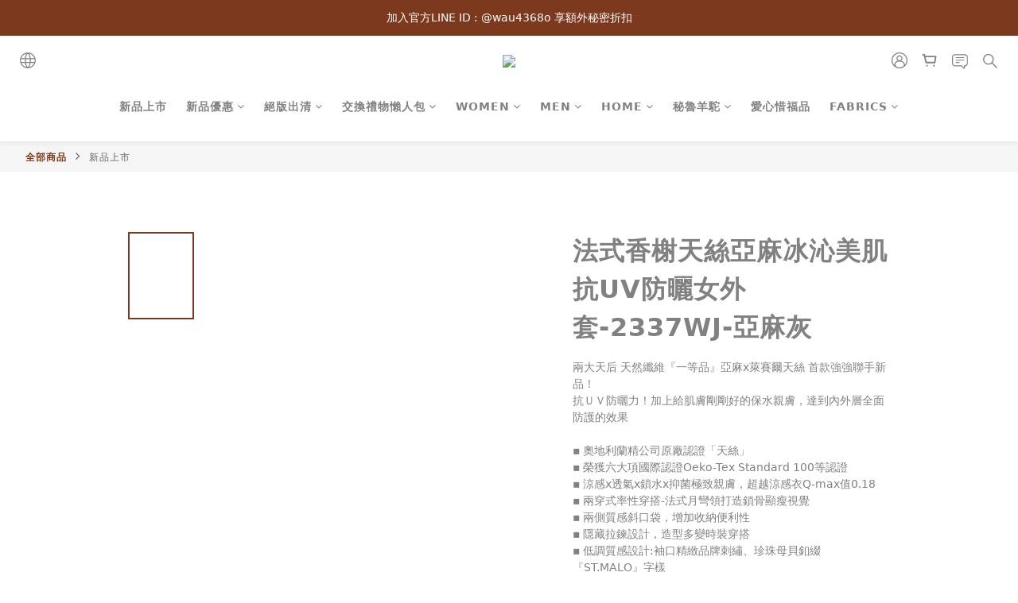

--- FILE ---
content_type: text/html; charset=utf-8
request_url: https://www.st-malowang.com/products/%E6%B3%95%E5%BC%8F%E9%A6%99%E6%A6%AD%E5%A4%A9%E7%B5%B2%E4%BA%9E%E9%BA%BB%E5%86%B0%E6%B2%81%E7%BE%8E%E8%82%8C%E6%8A%97uv%E9%98%B2%E6%9B%AC%E5%A5%B3%E5%A4%96%E5%A5%97-2337wj-%E4%BA%9E%E9%BA%BB%E7%81%B0
body_size: 99683
content:
<!DOCTYPE html>
<html lang="zh-hant"><head>  <!-- prefetch dns -->
<meta http-equiv="x-dns-prefetch-control" content="on">
<link rel="dns-prefetch" href="https://cdn.shoplineapp.com">
<link rel="preconnect" href="https://cdn.shoplineapp.com" crossorigin>
<link rel="dns-prefetch" href="https://shoplineimg.com">
<link rel="preconnect" href="https://shoplineimg.com">
<link rel="dns-prefetch" href="https://shoplineimg.com">
<link rel="preconnect" href="https://shoplineimg.com" title="image-service-origin">

  <link rel="preload" href="https://cdn.shoplineapp.com/s/javascripts/currencies.js" as="script">




      <link rel="preload" as="image" href="https://shoplineimg.com/5f335f795680fc0010f135f8/648173938e489100149e00a5/800x.webp?source_format=jpg" media="(max-height: 950px)">

<!-- Wrap what we need here -->


<!-- SEO -->
  
    <title ng-non-bindable>法式香榭天絲亞麻冰沁美肌抗UV防曬女外套-2337WJ-亞麻灰</title>

  <meta name="description" content="純天然100%一等品亞麻製成,天然無毒，無化學染料,，自然涼爽，透氣舒適,優異的天然抗菌性與散熱性，穿的保養品天絲，自動調節人體溫度，抑菌率，吸濕透氣、涼感、柔軟舒適、色澤鮮明穩定，不易褪色">

    <meta name="keywords" content="天絲,亞麻,防曬,襯衫,夏日,ST.MALO,Linen,天然,無毒,吸濕排汗,透氣舒適,自然涼爽,抗菌性,奧地利,蘭精">



<!-- Meta -->
  

    <meta property="og:title" content="法式香榭天絲亞麻冰沁美肌抗UV防曬女外套-2337WJ-亞麻灰">

  <meta property="og:type" content="product"/>

    <meta property="og:url" content="https://www.st-malowang.com/products/法式香榭天絲亞麻冰沁美肌抗uv防曬女外套-2337wj-亞麻灰">
    <link rel="canonical" href="https://www.st-malowang.com/products/法式香榭天絲亞麻冰沁美肌抗uv防曬女外套-2337wj-亞麻灰">

  <meta property="og:description" content="純天然100%一等品亞麻製成,天然無毒，無化學染料,，自然涼爽，透氣舒適,優異的天然抗菌性與散熱性，穿的保養品天絲，自動調節人體溫度，抑菌率，吸濕透氣、涼感、柔軟舒適、色澤鮮明穩定，不易褪色">

    <meta property="og:image" content="https://img.shoplineapp.com/media/image_clips/648173938e489100149e00a5/original.jpg?1686205331">
    <meta name="thumbnail" content="https://img.shoplineapp.com/media/image_clips/648173938e489100149e00a5/original.jpg?1686205331">

    <meta property="fb:app_id" content="391701968542066">



    <script type="application/ld+json">
    {"@context":"https://schema.org","@type":"WebSite","name":"ST.MALO W.","url":"https://www.st-malowang.com"}
    </script>


<!-- locale meta -->


  <meta name="viewport" content="width=device-width, initial-scale=1.0, viewport-fit=cover">
<meta name="mobile-web-app-capable" content="yes">
<meta name="format-detection" content="telephone=no" />
<meta name="google" value="notranslate">

<!-- Shop icon -->
  <link rel="shortcut icon" type="image/png" href="https://img.shoplineapp.com/media/image_clips/66d661c6850f0f00101f6b90/original.png?1725325766">




<!--- Site Ownership Data -->
    <meta name="google-site-verification" content="FWvHRpZHc7OmpfnPJzlGizaVZXIW_JxoS5s08BJLn80">
<!--- Site Ownership Data End-->

<!-- Styles -->


        <link rel="stylesheet" media="all" href="https://cdn.shoplineapp.com/assets/common-898e3d282d673c037e3500beff4d8e9de2ee50e01c27252b33520348e0b17da0.css" onload="" />

        <link rel="stylesheet" media="all" href="https://cdn.shoplineapp.com/assets/theme_varm-c0e3d0d6fb7b96bb3ef5619a348442e42ae2d161f7a76c28a7220b99834d2d70.css" onload="" />


    






  <link rel="stylesheet" media="all" href="https://cdn.shoplineapp.com/packs/css/intl_tel_input-0d9daf73.chunk.css" />








<script type="text/javascript">
  window.mainConfig = JSON.parse('{\"sessionId\":\"\",\"merchantId\":\"5f335f795680fc0010f135f8\",\"appCoreHost\":\"shoplineapp.com\",\"assetHost\":\"https://cdn.shoplineapp.com/packs/\",\"apiBaseUrl\":\"http://shoplineapp.com\",\"eventTrackApi\":\"https://events.shoplytics.com/api\",\"frontCommonsApi\":\"https://front-commons.shoplineapp.com/api\",\"appendToUrl\":\"\",\"env\":\"production\",\"merchantData\":{\"_id\":\"5f335f795680fc0010f135f8\",\"addon_limit_enabled\":true,\"base_country_code\":\"TW\",\"base_currency\":{\"id\":\"twd\",\"iso_code\":\"TWD\",\"alternate_symbol\":\"NT$\",\"name\":\"New Taiwan Dollar\",\"symbol_first\":true,\"subunit_to_unit\":1},\"base_currency_code\":\"TWD\",\"beta_feature_keys\":[\"criteo\"],\"brand_home_url\":\"https://www.st-malowang.com\",\"checkout_setting\":{\"enable_membership_autocheck\":true,\"enable_subscription_autocheck\":false,\"enforce_user_login_on_checkout\":true,\"enabled_abandoned_cart_notification\":true,\"enable_sc_fast_checkout\":false,\"multi_checkout\":{\"enabled\":false}},\"current_plan_key\":\"basket\",\"current_theme_key\":\"varm\",\"delivery_option_count\":3,\"enabled_stock_reminder\":true,\"handle\":\"amberwang558\",\"identifier\":\"70652285\",\"instagram_access_token\":\"\",\"instagram_id\":\"\",\"invoice_activation\":\"active\",\"is_image_service_enabled\":true,\"mobile_logo_media_url\":\"https://img.shoplineapp.com/media/image_clips/66d661c310ec04001629dcb3/original.png?1725325763\",\"name\":\"ST.MALO W.\",\"order_setting\":{\"invoice_activation\":\"active\",\"short_message_activation\":\"inactive\",\"stock_reminder_activation\":\"true\",\"default_out_of_stock_reminder\":true,\"auto_cancel_expired_orders\":true,\"auto_revert_credit\":true,\"enabled_order_auth_expiry\":true,\"enforce_user_login_on_checkout\":true,\"enabled_abandoned_cart_notification\":true,\"enable_order_split_einvoice_reissue\":true,\"no_duplicate_uniform_invoice\":true,\"checkout_without_email\":false,\"hourly_auto_invoice\":true,\"enabled_location_id\":false,\"enabled_sf_hidden_product_name\":false,\"customer_return_order\":{\"enabled\":false,\"available_return_days\":\"7\"},\"customer_cancel_order\":{\"enabled\":false,\"auto_revert_credit\":false},\"custom_fields\":[{\"type\":\"textarea\",\"label\":\"🔔購買前請詳閱說明，下單視同同意商品詳情及本官網規則：\\n\\n📍個人衛生用品：如經拆封恕不退換。\\n\\n📍退換貨管理：需整筆訂單全退、換貨可單換。\\n\\n📍惜福品/微瑕品專區：訂購惜福/微瑕商品即視為同意不因任何理由退貨。由於微瑕商品不影響使用，僅提供「自費」更換同專區內同價位商品服務，請詳閱活動相關說明，並建議單獨下單。\\n\\n📍本公司週六及週日休假不出貨(國定假日/颱風順延出貨)，請優先留言，客服小幫手會於上班日盡快依序為您服務。\\n\\n📍我司保有最終訂單是否確認出貨決定權，若有任何商品或消費者相關疑慮問題，將保有取消訂單並且執行退款之權利。\\n\\n📍如訂單因顧客拒收/未取貨或其他因素導致無法順利配送成功，訂單將自動取消，購物金恕不退還。⚠️提醒您：訂單拒收或未取貨，我司將有權收回顧客下單之權利。\\n\\n📍本官網活動與各百貨直營門市活動為獨立設置，請依據各百貨直營店檔期活動為準，無法跨店同享優惠。\\n\\n📍直營門市取貨服務：官網訂購可享直營門市取貨服務，請於訂購時完成付款，門市恕不收/退款、亦無法配合退/換貨。如欲門市取貨，請在訂單備註“**門市取貨”，商品約5~7個工作天可送達門市，客服人員將會發送取貨通知。(st.malo w.直營門市：新光三越a4/誠品南西/誠品松菸)\\n\\n📍官網消費加購禮物盒說明： 於官網挑選您想贈送的商品放入購物車，並於購物車頁面加價購「禮物盒」，禮物盒將和商品放置在同一包裹中進行配送。請您收到後，自行使用禮物盒包裝禮品。\\n\\n📍官網所有商品圖片皆為實物拍攝，由於各顯示器色差、拍攝光線等因素，照片與實物會略有差別，請以收到實物顏色為準，恕無法以色差原因退換貨。\\n\\n👉目前全面提供“電子發票”，方便之餘又可以讓地球減輕壓力~感謝大家的配合!!\",\"display_type\":\"text_field\",\"name_translations\":{\"zh-hant\":\"🔔購買前請詳閱說明，下單視同同意商品詳情及本官網規則：\\n\\n📍個人衛生用品：如經拆封恕不退換。\\n\\n📍退換貨管理：需整筆訂單全退、換貨可單換。\\n\\n📍惜福品/微瑕品專區：訂購惜福/微瑕商品即視為同意不因任何理由退貨。由於微瑕商品不影響使用，僅提供「自費」更換同專區內同價位商品服務，請詳閱活動相關說明，並建議單獨下單。\\n\\n📍本公司週六及週日休假不出貨(國定假日/颱風順延出貨)，請優先留言，客服小幫手會於上班日盡快依序為您服務。\\n\\n📍我司保有最終訂單是否確認出貨決定權，若有任何商品或消費者相關疑慮問題，將保有取消訂單並且執行退款之權利。\\n\\n📍如訂單因顧客拒收/未取貨或其他因素導致無法順利配送成功，訂單將自動取消，購物金恕不退還。⚠️提醒您：訂單拒收或未取貨，我司將有權收回顧客下單之權利。\\n\\n📍本官網活動與各百貨直營門市活動為獨立設置，請依據各百貨直營店檔期活動為準，無法跨店同享優惠。\\n\\n📍直營門市取貨服務：官網訂購可享直營門市取貨服務，請於訂購時完成付款，門市恕不收/退款、亦無法配合退/換貨。如欲門市取貨，請在訂單備註“**門市取貨”，商品約5~7個工作天可送達門市，客服人員將會發送取貨通知。(ST.MALO W.直營門市：新光三越A4/誠品南西/誠品松菸)\\n\\n📍官網消費加購禮物盒說明： 於官網挑選您想贈送的商品放入購物車，並於購物車頁面加價購「禮物盒」，禮物盒將和商品放置在同一包裹中進行配送。請您收到後，自行使用禮物盒包裝禮品。\\n\\n📍官網所有商品圖片皆為實物拍攝，由於各顯示器色差、拍攝光線等因素，照片與實物會略有差別，請以收到實物顏色為準，恕無法以色差原因退換貨。\\n\\n👉目前全面提供“電子發票”，方便之餘又可以讓地球減輕壓力~感謝大家的配合!!\"},\"hint_translations\":{\"en\":\"\",\"zh-hant\":\"\",\"zh-hk\":\"\",\"zh-cn\":\"\",\"zh-tw\":\"\",\"vi\":\"\",\"ms\":\"\",\"ja\":\"\",\"th\":\"\",\"id\":\"\",\"de\":\"\",\"fr\":\"\"}}],\"invoice\":{\"tax_id\":\"70652285\",\"oversea_tax_type\":\"1\",\"tax_type\":\"1\",\"n_p_o_b_a_n\":{\"name\":\"財團法人中華民國兒童癌症基金會\",\"code\":\"88888\",\"short_name\":\"兒癌基金會\"},\"source\":{\"website_codes\":\"ALO2285\",\"api_password\":\"00F1A5484\"}},\"facebook_messenging\":{\"status\":\"active\"},\"status_update_sms\":{\"status\":\"deactivated\"},\"private_info_handle\":{\"enabled\":false,\"custom_fields_enabled\":false}},\"payment_method_count\":8,\"product_setting\":{\"enabled_show_member_price\":false,\"enabled_product_review\":false,\"variation_display\":\"swatches\",\"price_range_enabled\":true,\"enabled_pos_product_customized_price\":false,\"enabled_pos_product_price_tier\":false,\"enable_inventory_change_reason\":true,\"preorder_add_to_cart_button_display\":\"depend_on_stock\",\"amazon_setting\":{\"status\":\"inactive\"},\"buy_at_amazon_setting\":{\"status\":\"inactive\"}},\"promotion_setting\":{\"one_coupon_limit_enabled\":true,\"show_promotion_reminder\":true,\"show_coupon\":true,\"multi_order_discount_strategy\":\"order_or_tier_promotion\",\"order_promotions_ignore_exclude_product\":true,\"order_gift_threshold_mode\":\"after_price_discounts\",\"order_free_shipping_threshold_mode\":\"after_all_discounts\",\"category_item_gift_threshold_mode\":\"before_discounts\",\"category_item_free_shipping_threshold_mode\":\"before_discounts\"},\"rollout_keys\":[\"2FA_google_authenticator\",\"3_layer_category\",\"3_layer_navigation\",\"3_layer_variation\",\"711_CB_13countries\",\"711_CB_pickup_TH\",\"711_c2b_report_v2\",\"711_cross_delivery\",\"AdminCancelRecurringSubscription_V1\",\"MC_WA_Template_Management\",\"MC_manual_order\",\"MO_Apply_Coupon_Code\",\"StaffCanBeDeleted_V1\",\"SummaryStatement_V1\",\"UTM_export\",\"UTM_register\",\"abandoned_cart_notification\",\"add_system_fontstyle\",\"add_to_cart_revamp\",\"addon_products_limit_10\",\"addon_products_limit_unlimited\",\"addon_quantity\",\"address_format_batch2\",\"address_format_jp\",\"address_format_my\",\"address_format_us\",\"address_format_vn\",\"admin_app_extension\",\"admin_clientele_profile\",\"admin_custom_domain\",\"admin_image_service\",\"admin_logistic_bank_account\",\"admin_manual_order\",\"admin_realtime\",\"admin_vietnam_dong\",\"admin_whitelist_ip\",\"adminapp_order_form\",\"adminapp_wa_contacts_list\",\"ads_system_new_tab\",\"adyen_my_sc\",\"affiliate_by_product\",\"affiliate_dashboard\",\"affiliate_kol_report\",\"affiliate_kol_report_appstore\",\"alipay_hk_sc\",\"amazon_product_review\",\"android_pos_agent_clockin_n_out\",\"android_pos_purchase_order_partial_in_storage\",\"android_pos_save_send_receipt\",\"android_pos_v2_force_upgrade_version_1-50-0_date_2025-08-30\",\"app_categories_filtering\",\"app_multiplan\",\"app_subscription_prorated_billing\",\"apply_multi_order_discount\",\"apps_store\",\"apps_store_blog\",\"apps_store_fb_comment\",\"apps_store_wishlist\",\"appstore_free_trial\",\"archive_order_data\",\"archive_order_ui\",\"assign_products_to_category\",\"auth_flow_revamp\",\"auto_credit\",\"auto_credit_notify\",\"auto_credit_percentage\",\"auto_credit_recurring\",\"auto_reply_comment\",\"auto_reply_fb\",\"auto_save_sf_plus_address\",\"availability_buy_online_pickup_instore\",\"availability_preview_buy_online_pickup_instore\",\"back_in_stock_appstore\",\"back_in_stock_notify\",\"basket_comparising_link_CNY\",\"basket_comparising_link_HKD\",\"basket_comparising_link_TWD\",\"basket_invoice_field\",\"basket_pricing_page_cny\",\"basket_pricing_page_hkd\",\"basket_pricing_page_myr\",\"basket_pricing_page_sgd\",\"basket_pricing_page_thb\",\"basket_pricing_page_twd\",\"basket_pricing_page_usd\",\"basket_pricing_page_vnd\",\"basket_subscription_coupon\",\"basket_subscription_email\",\"bianco_setting\",\"bidding_select_product\",\"bing_ads\",\"birthday_format_v2\",\"block_gtm_for_lighthouse\",\"blog\",\"blog_app\",\"blog_revamp_admin\",\"blog_revamp_admin_category\",\"blog_revamp_doublewrite\",\"blog_revamp_related_products\",\"blog_revamp_shop_category\",\"blog_revamp_singleread\",\"breadcrumb\",\"broadcast_addfilter\",\"broadcast_advanced_filters\",\"broadcast_analytics\",\"broadcast_center\",\"broadcast_clone\",\"broadcast_email_html\",\"broadcast_facebook_template\",\"broadcast_line_template\",\"broadcast_preset_time\",\"broadcast_to_unsubscribers_sms\",\"broadcast_unsubscribe_email\",\"bulk_action_customer\",\"bulk_action_product\",\"bulk_assign_point\",\"bulk_import_multi_lang\",\"bulk_payment_delivery_setting\",\"bulk_printing_labels_711C2C\",\"bulk_update_dynamic_fields\",\"bulk_update_job\",\"bulk_update_new_fields\",\"bulk_update_product_download_with_filter\",\"bulk_update_tag\",\"bulk_update_tag_enhancement\",\"bundle_add_type\",\"bundle_group\",\"bundle_page\",\"bundle_pricing\",\"bundle_promotion_apply_enhancement\",\"bundle_stackable\",\"buy_at_amazon\",\"buy_button\",\"buy_now_button\",\"buyandget_promotion\",\"callback_service\",\"cancel_order_by_customer\",\"cancel_order_by_customer_v2\",\"cart_addon\",\"cart_addon_condition\",\"cart_addon_limit\",\"cart_use_product_service\",\"cart_uuid\",\"category_banner_multiple\",\"category_limit_unlimited\",\"category_sorting\",\"channel_amazon\",\"channel_fb\",\"channel_integration\",\"channel_line\",\"charge_shipping_fee_by_product_qty\",\"chat_widget\",\"chat_widget_facebook\",\"chat_widget_ig\",\"chat_widget_line\",\"chat_widget_livechat\",\"chat_widget_whatsapp\",\"chatbot_card_carousel\",\"chatbot_card_template\",\"chatbot_image_widget\",\"chatbot_keywords_matching\",\"chatbot_welcome_template\",\"checkout_membercheckbox_toggle\",\"checkout_setting\",\"cn_pricing_page_2019\",\"combine_orders_app\",\"comment_list_export\",\"component_h1_tag\",\"connect_new_facebookpage\",\"consolidated_billing\",\"contact_us_mobile\",\"cookie_consent\",\"country_code\",\"coupon_center_back_to_cart\",\"coupon_notification\",\"coupon_v2\",\"create_staff_revamp\",\"credit_amount_condition_hidden\",\"credit_campaign\",\"credit_condition_5_tier_ec\",\"credit_installment_payment_fee_hidden\",\"credit_point_report\",\"credit_point_triggerpoint\",\"crm_email_custom\",\"crm_notify_preview\",\"crm_sms_custom\",\"crm_sms_notify\",\"cross_shop_tracker\",\"custom_css\",\"custom_home_delivery_tw\",\"custom_notify\",\"custom_order_export\",\"customer_advanced_filter\",\"customer_coupon\",\"customer_custom_field_limit_5\",\"customer_data_secure\",\"customer_edit\",\"customer_export_v2\",\"customer_group\",\"customer_group_analysis\",\"customer_group_broadcast\",\"customer_group_filter_p2\",\"customer_group_filter_p3\",\"customer_group_regenerate\",\"customer_group_sendcoupon\",\"customer_group_smartrfm_filter\",\"customer_import_50000_failure_report\",\"customer_import_v2\",\"customer_import_v3\",\"customer_list\",\"customer_new_report\",\"customer_referral\",\"customer_referral_notify\",\"customer_search_match\",\"customer_tag\",\"dashboard_v2\",\"dashboard_v2_revamp\",\"date_picker_v2\",\"deep_link_support_linepay\",\"deep_link_support_payme\",\"deep_search\",\"default_theme_ultrachic\",\"delivery_time\",\"delivery_time_with_quantity\",\"design_submenu\",\"dev_center_app_store\",\"disable_footer_brand\",\"disable_old_upgrade_reminder\",\"domain_applicable\",\"doris_bien_setting\",\"dusk_setting\",\"ec_order_unlimit\",\"ecpay_expirydate\",\"ecpay_payment_gateway\",\"einvoice_bulk_update\",\"einvoice_edit\",\"einvoice_list_by_day\",\"einvoice_newlogic\",\"email_credit_expire_notify\",\"email_custom\",\"email_member_forget_password_notify\",\"email_member_register_notify\",\"email_order_notify\",\"email_verification\",\"enable_body_script\",\"enable_calculate_api_promotion_apply\",\"enable_calculate_api_promotion_filter\",\"enable_cart_api\",\"enable_cart_service\",\"enable_corejs_splitting\",\"enable_lazysizes_image_tag\",\"enable_new_css_bundle\",\"enable_order_status_callback_revamp_for_promotion\",\"enable_order_status_callback_revamp_for_storefront\",\"enable_promotion_usage_record\",\"enable_shopjs_splitting\",\"enhanced_catalog_feed\",\"exclude_product\",\"exclude_product_v2\",\"execute_shipment_permission\",\"export_inventory_report_v2\",\"express_cart\",\"express_checkout_pages\",\"extend_reminder\",\"external_redeem_coupon\",\"facebook_ads\",\"facebook_dia\",\"facebook_line_promotion_notify\",\"facebook_login\",\"facebook_messenger_subscription\",\"facebook_notify\",\"facebook_pixel_manager\",\"fb_1on1_chat\",\"fb_bdapi\",\"fb_broadcast\",\"fb_broadcast_sc\",\"fb_broadcast_sc_p2\",\"fb_comment_app\",\"fb_entrance_optimization\",\"fb_feed_unlimit\",\"fb_group\",\"fb_menu\",\"fb_messenger_onetime_notification\",\"fb_multi_category_feed\",\"fb_offline_conversions_api\",\"fb_pixel_matching\",\"fb_pixel_v2\",\"fb_post_management\",\"fb_product_set\",\"fb_quick_signup_link\",\"fb_shop_now_button\",\"fb_ssapi\",\"fb_sub_button\",\"fb_welcome_msg\",\"fbe_oe\",\"fbe_shop\",\"fbe_v2\",\"fbe_v2_edit\",\"feature_alttag_phase1\",\"feature_alttag_phase2\",\"flash_price_campaign\",\"fm_order_receipt\",\"fmt_c2c_newlabel\",\"fmt_revision\",\"footer_brand\",\"footer_builder\",\"footer_builder_new\",\"form_builder\",\"form_builder_access\",\"form_builder_user_management\",\"form_builder_v2_elements\",\"form_builder_v2_receiver\",\"form_builder_v2_report\",\"freeshipping_promotion_condition\",\"get_coupon\",\"get_promotions_by_cart\",\"gift_promotion_condition\",\"gift_shipping_promotion_discount_condition\",\"gifts_limit_10\",\"gifts_limit_unlimited\",\"gmv_revamp\",\"godaddy\",\"google_ads_api\",\"google_ads_manager\",\"google_analytics_4\",\"google_analytics_manager\",\"google_content_api\",\"google_dynamic_remarketing_tag\",\"google_enhanced_conversions\",\"google_preorder_feed\",\"google_product_category_3rdlayer\",\"google_recaptcha\",\"google_remarketing_manager\",\"google_signup_login\",\"google_tag_manager\",\"gp_tw_sc\",\"group_url_bind_post_live\",\"h2_tag_phase1\",\"hct_logistics_bills_report\",\"hidden_product\",\"hidden_product_p2\",\"hide_credit_point_record_balance\",\"hide_theme_bianco_whitelist\",\"hide_theme_sangria_whitelist\",\"hk_pricing_page_2019\",\"hkd_pricing_page_disabled_2020\",\"ig_browser_notify\",\"ig_live\",\"ig_login_entrance\",\"ig_new_api\",\"image_gallery\",\"image_gallery_p2\",\"image_host_by_region\",\"image_limit_100000\",\"image_limit_30000\",\"image_widget_mobile\",\"inbox_manual_order\",\"inbox_send_cartlink\",\"increase_variation_limit\",\"instagram_create_post\",\"instagram_post_sales\",\"instant_order_form\",\"integrated_label_711\",\"integrated_sfexpress\",\"integration_one\",\"inventory_change_reason\",\"inventory_search_v2\",\"job_api_products_export\",\"job_api_user_export\",\"job_product_import\",\"jquery_v3\",\"kingsman_v2_setting\",\"layout_engine_service_kingsman_blogs\",\"layout_engine_service_kingsman_member_center\",\"layout_engine_service_kingsman_promotions\",\"line_1on1_chat\",\"line_abandon_notification\",\"line_ads_tag\",\"line_broadcast\",\"line_ec\",\"line_in_chat_shopping\",\"line_live\",\"line_login\",\"line_login_mobile\",\"line_point_cpa_tag\",\"line_shopping_new_fields\",\"line_signup\",\"live_after_keyword\",\"live_ai_tag_comments\",\"live_announce_bids\",\"live_announce_buyer\",\"live_bidding\",\"live_broadcast_v2\",\"live_bulk_checkoutlink\",\"live_bulk_edit\",\"live_checkout_notification\",\"live_checkout_notification_all\",\"live_checkout_notification_message\",\"live_comment_discount\",\"live_comment_robot\",\"live_create_product_v2\",\"live_crosspost\",\"live_dashboard_product\",\"live_event_discount\",\"live_exclusive_price\",\"live_fb_group\",\"live_fhd_video\",\"live_general_settings\",\"live_group_event\",\"live_host_panel\",\"live_ig_messenger_broadcast\",\"live_ig_product_recommend\",\"live_im_switch\",\"live_keyword_switch\",\"live_line_broadcast\",\"live_line_management\",\"live_line_multidisplay\",\"live_luckydraw_enhancement\",\"live_messenger_broadcast\",\"live_order_block\",\"live_print_advanced\",\"live_product_recommend\",\"live_shopline_announcement\",\"live_shopline_beauty_filter\",\"live_shopline_keyword\",\"live_shopline_product_card\",\"live_shopline_view\",\"live_shopline_view_marquee\",\"live_show_storefront_facebook\",\"live_show_storefront_shopline\",\"live_stream_settings\",\"locale_revamp\",\"lock_cart_sc_product\",\"logistic_bill_v2_711_b2c\",\"logistic_bill_v2_711_c2c\",\"logo_favicon\",\"luckydraw_products\",\"luckydraw_qualification\",\"manual_activation\",\"manual_order\",\"manual_order_7-11\",\"manual_order_ec_to_sc\",\"manually_bind_post\",\"marketing_affiliate\",\"marketing_affiliate_p2\",\"mc-history-instant\",\"mc_711crossborder\",\"mc_ad_tag\",\"mc_assign_message\",\"mc_auto_bind_member\",\"mc_autoreply_cotent\",\"mc_autoreply_question\",\"mc_autoreply_trigger\",\"mc_broadcast\",\"mc_broadcast_v2\",\"mc_bulk_read\",\"mc_chatbot_template\",\"mc_delete_message\",\"mc_edit_cart\",\"mc_history_instant\",\"mc_history_post\",\"mc_im\",\"mc_inbox_autoreply\",\"mc_input_status\",\"mc_instant_notifications\",\"mc_invoicetitle_optional\",\"mc_keyword_autotagging\",\"mc_line_broadcast\",\"mc_line_broadcast_all_friends\",\"mc_line_cart\",\"mc_logistics_hct\",\"mc_logistics_tcat\",\"mc_manage_blacklist\",\"mc_mark_todo\",\"mc_new_menu\",\"mc_phone_tag\",\"mc_reminder_unpaid\",\"mc_reply_pic\",\"mc_setting_message\",\"mc_setting_orderform\",\"mc_shop_message_refactor\",\"mc_smart_advice\",\"mc_sort_waitingtime\",\"mc_sort_waitingtime_new\",\"mc_tw_invoice\",\"media_gcp_upload\",\"member_center_profile_revamp\",\"member_import_notify\",\"member_info_reward\",\"member_info_reward_subscription\",\"member_password_setup_notify\",\"member_points\",\"member_points_notify\",\"member_price\",\"membership_tier_double_write\",\"membership_tier_notify\",\"membership_tiers\",\"memebr_center_point_credit_revamp\",\"menu_limit_100\",\"menu_limit_unlimited\",\"merchant_automatic_payment_setting\",\"message_center_v3\",\"message_revamp\",\"mo_remove_discount\",\"mobile_and_email_signup\",\"mobile_signup_p2\",\"modularize_address_format\",\"molpay_credit_card\",\"multi_lang\",\"multi_lang_ja\",\"multicurrency\",\"my_pricing_page_2019\",\"myapp_reauth_alert\",\"myr_pricing_page_disabled_2020\",\"new_app_subscription\",\"new_layout_for_mobile_and_pc\",\"new_onboarding_flow\",\"new_return_management\",\"new_settings_apply_all_promotion\",\"new_signup_flow\",\"new_sinopac_3d\",\"notification_custom_sending_time\",\"npb_theme_philia\",\"npb_widget_font_size_color\",\"ob_revamp\",\"ob_sgstripe\",\"ob_twecpay\",\"oceanpay\",\"old_fbe_removal\",\"onboarding_basketplan\",\"onboarding_handle\",\"one_new_filter\",\"one_page_store\",\"one_page_store_1000\",\"one_page_store_checkout\",\"one_page_store_clone\",\"one_page_store_product_set\",\"online_credit_redemption_toggle\",\"online_store_design\",\"online_store_design_setup_guide_basketplan\",\"order_add_to_cart\",\"order_archive_calculation_revamp_crm_amount\",\"order_archive_calculation_revamp_crm_member\",\"order_archive_product_testing\",\"order_archive_testing\",\"order_archive_testing_crm\",\"order_archive_testing_order_details\",\"order_archive_testing_return_order\",\"order_confirmation_slip_upload\",\"order_custom_field_limit_5\",\"order_custom_notify\",\"order_decoupling_product_revamp\",\"order_discount_stackable\",\"order_export_366day\",\"order_export_v2\",\"order_filter_shipped_date\",\"order_message_broadcast\",\"order_new_source\",\"order_promotion_split\",\"order_search_custom_field\",\"order_search_sku\",\"order_select_across_pages\",\"order_sms_notify\",\"order_split\",\"order_status_non_automation\",\"order_status_tag_color\",\"order_tag\",\"orderemail_new_logic\",\"other_custom_notify\",\"out_of_stock_order\",\"page_builder_revamp\",\"page_builder_revamp_theme_setting\",\"page_builder_revamp_theme_setting_initialized\",\"page_builder_section_cache_enabled\",\"page_builder_widget_accordion\",\"page_builder_widget_blog\",\"page_builder_widget_category\",\"page_builder_widget_collage\",\"page_builder_widget_countdown\",\"page_builder_widget_custom_liquid\",\"page_builder_widget_instagram\",\"page_builder_widget_product_text\",\"page_builder_widget_subscription\",\"page_builder_widget_video\",\"page_limit_unlimited\",\"page_view_cache\",\"pakpobox\",\"partial_free_shipping\",\"payme\",\"payment_condition\",\"payment_fee_config\",\"payment_image\",\"payment_slip_notify\",\"paypal_upgrade\",\"pdp_image_lightbox\",\"pdp_image_lightbox_icon\",\"pending_subscription\",\"philia_setting\",\"pickup_remember_store\",\"plp_label_wording\",\"plp_product_seourl\",\"plp_variation_selector\",\"plp_wishlist\",\"point_campaign\",\"point_redeem_to_cash\",\"pos_only_product_settings\",\"pos_retail_store_price\",\"pos_setup_guide_basketplan\",\"post_cancel_connect\",\"post_commerce_stack_comment\",\"post_fanpage_luckydraw\",\"post_fb_group\",\"post_general_setting\",\"post_lock_pd\",\"post_sales_dashboard\",\"postsale_auto_reply\",\"postsale_create_post\",\"postsale_ig_auto_reply\",\"postsales_connect_multiple_posts\",\"preorder_limit\",\"preset_publish\",\"product_available_time\",\"product_cost_permission\",\"product_feed_info\",\"product_feed_manager_availability\",\"product_feed_revamp\",\"product_index_v2\",\"product_info\",\"product_limit_1000\",\"product_limit_unlimited\",\"product_log_v2\",\"product_page_limit_10\",\"product_quantity_update\",\"product_recommendation_abtesting\",\"product_revamp_doublewrite\",\"product_revamp_singleread\",\"product_review_import\",\"product_review_import_installable\",\"product_review_plp\",\"product_review_reward\",\"product_search\",\"product_set_revamp\",\"product_set_v2_enhancement\",\"product_stock\",\"product_summary\",\"promotion_blacklist\",\"promotion_filter_by_date\",\"promotion_first_purchase\",\"promotion_hour\",\"promotion_limit_10\",\"promotion_limit_100\",\"promotion_limit_unlimited\",\"promotion_minitem\",\"promotion_page\",\"promotion_page_reminder\",\"promotion_page_seo_button\",\"promotion_record_archive_test\",\"promotion_reminder\",\"purchase_limit_campaign\",\"quick_answer\",\"recaptcha_reset_pw\",\"redirect_301_settings\",\"rejected_bill_reminder\",\"remove_fblike_sc\",\"repay_cookie\",\"replace_janus_interface\",\"replace_lms_old_oa_interface\",\"reports\",\"revert_credit\",\"revert_credit_p2\",\"revert_credit_status\",\"sales_dashboard\",\"sangria_setting\",\"sc_advanced_keyword\",\"sc_ai_chat_analysis\",\"sc_ai_suggested_reply\",\"sc_alipay_standard\",\"sc_atm\",\"sc_auto_bind_member\",\"sc_autodetect_address\",\"sc_autodetect_paymentslip\",\"sc_autoreply_icebreaker\",\"sc_broadcast_permissions\",\"sc_clearcart\",\"sc_clearcart_all\",\"sc_comment_label\",\"sc_comment_list\",\"sc_conversations_statistics_sunset\",\"sc_download_adminapp\",\"sc_facebook_broadcast\",\"sc_facebook_live\",\"sc_fb_ig_subscription\",\"sc_gpt_chatsummary\",\"sc_gpt_content_generator\",\"sc_gpt_knowledge_base\",\"sc_group_pm_commentid\",\"sc_group_webhook\",\"sc_intercom\",\"sc_keywords\",\"sc_line_live_pl\",\"sc_list_search\",\"sc_live_line\",\"sc_lock_inventory\",\"sc_manual_order\",\"sc_mc_settings\",\"sc_mo_711emap\",\"sc_order_unlimit\",\"sc_outstock_msg\",\"sc_overall_statistics\",\"sc_overall_statistics_api_v3\",\"sc_overall_statistics_v2\",\"sc_pickup\",\"sc_post_feature\",\"sc_product_set\",\"sc_product_variation\",\"sc_sidebar\",\"sc_similar_question_replies\",\"sc_slp_subscription_promotion\",\"sc_standard\",\"sc_store_pickup\",\"sc_wa_contacts_list\",\"sc_wa_message_report\",\"sc_wa_permissions\",\"scheduled_home_page\",\"search_function_image_gallery\",\"security_center\",\"select_all_customer\",\"select_all_inventory\",\"send_coupon_notification\",\"session_expiration_period\",\"setup_guide_basketplan\",\"sfexpress_centre\",\"sfexpress_eflocker\",\"sfexpress_service\",\"sfexpress_store\",\"sg_onboarding_currency\",\"share_cart_link\",\"shop_builder_plp\",\"shop_category_filter\",\"shop_category_filter_bulk_action\",\"shop_product_search_rate_limit\",\"shop_related_recaptcha\",\"shop_template_advanced_setting\",\"shopback_cashback\",\"shopline_captcha\",\"shopline_email_captcha\",\"shopline_product_reviews\",\"shoplytics_api_ordersales_v4\",\"shoplytics_api_psa_wide_table\",\"shoplytics_benchmark\",\"shoplytics_broadcast_api_v3\",\"shoplytics_channel_store_permission\",\"shoplytics_credit_analysis\",\"shoplytics_customer_refactor_api_v3\",\"shoplytics_date_picker_v2\",\"shoplytics_event_realtime_refactor_api_v3\",\"shoplytics_events_api_v3\",\"shoplytics_export_flex\",\"shoplytics_homepage_v2\",\"shoplytics_invoices_api_v3\",\"shoplytics_lite\",\"shoplytics_membership_tier_growth\",\"shoplytics_orders_api_v3\",\"shoplytics_ordersales_v3\",\"shoplytics_payments_api_v3\",\"shoplytics_pro\",\"shoplytics_product_revamp_api_v3\",\"shoplytics_promotions_api_v3\",\"shoplytics_psa_multi_stores_export\",\"shoplytics_psa_sub_categories\",\"shoplytics_rfim_enhancement_v3\",\"shoplytics_session_metrics\",\"shoplytics_staff_api_v3\",\"shoplytics_to_hd\",\"shopping_session_enabled\",\"signin_register_revamp\",\"skya_setting\",\"sl_admin_inventory_count\",\"sl_admin_inventory_transfer\",\"sl_admin_purchase_order\",\"sl_admin_supplier\",\"sl_logistics_bulk_action\",\"sl_logistics_fmt_freeze\",\"sl_logistics_modularize\",\"sl_payment_alipay\",\"sl_payment_cc\",\"sl_payment_standard_v2\",\"sl_payment_type_check\",\"sl_payments_apple_pay\",\"sl_payments_cc_promo\",\"sl_payments_my_cc\",\"sl_payments_my_fpx\",\"sl_payments_sg_cc\",\"sl_payments_tw_cc\",\"sl_pos\",\"sl_pos_SHOPLINE_Payments_tw\",\"sl_pos_admin\",\"sl_pos_admin_cancel_order\",\"sl_pos_admin_delete_order\",\"sl_pos_admin_inventory_transfer\",\"sl_pos_admin_order_archive_testing\",\"sl_pos_admin_purchase_order\",\"sl_pos_admin_register_shift\",\"sl_pos_admin_staff\",\"sl_pos_agent_by_channel\",\"sl_pos_agent_clockin_n_out\",\"sl_pos_agent_performance\",\"sl_pos_android_A4_printer\",\"sl_pos_android_check_cart_items_with_local_db\",\"sl_pos_android_order_reduction\",\"sl_pos_android_receipt_enhancement\",\"sl_pos_app_order_archive_testing\",\"sl_pos_app_transaction_filter_enhance\",\"sl_pos_apps_store\",\"sl_pos_bugfender_log_reduction\",\"sl_pos_bulk_import_update_enhancement\",\"sl_pos_check_duplicate_create_order\",\"sl_pos_claim_coupon\",\"sl_pos_convert_order_to_cart_by_snapshot\",\"sl_pos_credit_redeem\",\"sl_pos_customerID_duplicate_check\",\"sl_pos_customer_info_enhancement\",\"sl_pos_customer_product_preference\",\"sl_pos_customized_price\",\"sl_pos_disable_touchid_unlock\",\"sl_pos_discount\",\"sl_pos_einvoice_alert\",\"sl_pos_einvoice_refactor\",\"sl_pos_feature_permission\",\"sl_pos_force_upgrade_1-109-0\",\"sl_pos_force_upgrade_1-110-1\",\"sl_pos_free_gifts_promotion\",\"sl_pos_from_Swift_to_OC\",\"sl_pos_iOS_A4_printer\",\"sl_pos_iOS_app_transaction_filter_enhance\",\"sl_pos_iOS_cashier_revamp_cart\",\"sl_pos_iOS_cashier_revamp_product_list\",\"sl_pos_iPadOS_version_upgrade_remind_16_0_0\",\"sl_pos_initiate_couchbase\",\"sl_pos_inventory_count\",\"sl_pos_inventory_count_difference_reason\",\"sl_pos_inventory_count_for_selected_products\",\"sl_pos_inventory_feature_module\",\"sl_pos_inventory_transfer_insert_enhancement\",\"sl_pos_inventory_transfer_request\",\"sl_pos_invoice_carrier_scan\",\"sl_pos_invoice_product_name_filter\",\"sl_pos_invoice_swiftUI_revamp\",\"sl_pos_invoice_toast_show\",\"sl_pos_ios_receipt_info_enhancement\",\"sl_pos_ios_small_label_enhancement\",\"sl_pos_ios_version_upgrade_remind\",\"sl_pos_itc\",\"sl_pos_logo_terms_and_condition\",\"sl_pos_member_points\",\"sl_pos_member_price\",\"sl_pos_multiple_payments\",\"sl_pos_new_report_customer_analysis\",\"sl_pos_new_report_daily_payment_methods\",\"sl_pos_new_report_overview\",\"sl_pos_new_report_product_preorder\",\"sl_pos_new_report_transaction_detail\",\"sl_pos_no_minimum_age\",\"sl_pos_one_einvoice_setting\",\"sl_pos_order_reduction\",\"sl_pos_order_refactor_admin\",\"sl_pos_order_upload_using_pos_service\",\"sl_pos_partial_return\",\"sl_pos_password_setting_refactor\",\"sl_pos_payment\",\"sl_pos_payment_method_picture\",\"sl_pos_payment_method_prioritized_and_hidden\",\"sl_pos_payoff_preorder\",\"sl_pos_pin_products\",\"sl_pos_price_by_channel\",\"sl_pos_product_add_to_cart_refactor\",\"sl_pos_product_set\",\"sl_pos_product_variation_ui\",\"sl_pos_promotion\",\"sl_pos_promotion_by_channel\",\"sl_pos_purchase_order_onlinestore\",\"sl_pos_purchase_order_partial_in_storage\",\"sl_pos_receipt_enhancement\",\"sl_pos_receipt_information\",\"sl_pos_receipt_preorder_return_enhancement\",\"sl_pos_receipt_setting_by_channel\",\"sl_pos_receipt_swiftUI_revamp\",\"sl_pos_register_shift\",\"sl_pos_report_shoplytics_psi\",\"sl_pos_revert_credit\",\"sl_pos_save_send_receipt\",\"sl_pos_shopline_payment_invoice_new_flow\",\"sl_pos_show_coupon\",\"sl_pos_stock_refactor\",\"sl_pos_supplier_refactor\",\"sl_pos_terminal_bills\",\"sl_pos_terminal_settlement\",\"sl_pos_terminal_tw\",\"sl_pos_toast_revamp\",\"sl_pos_transaction_conflict\",\"sl_pos_transaction_view_admin\",\"sl_pos_transfer_onlinestore\",\"sl_pos_user_permission\",\"sl_pos_variation_setting_refactor\",\"sl_purchase_order_search_create_enhancement\",\"slp_bank_promotion\",\"slp_product_subscription\",\"slp_remember_credit_card\",\"slp_swap\",\"smart_omo_appstore\",\"smart_omo_credits\",\"smart_omo_customer_tag_note\",\"smart_omo_express_cart\",\"smart_omo_points\",\"smart_omo_redeem_coupon\",\"smart_omo_send_coupon\",\"smart_omo_show_coupon\",\"smart_product_recommendation\",\"smart_product_recommendation_plus\",\"smart_product_recommendation_regular\",\"smart_recommended_related_products\",\"sms_broadcast\",\"sms_custom\",\"sms_with_shop_name\",\"social_channel_revamp\",\"social_channel_user\",\"social_name_in_order\",\"split_order_applied_creditpoint\",\"sso_lang_th\",\"sso_lang_vi\",\"staff_elasticsearch\",\"staff_limit_5\",\"staff_limit_unlimited\",\"staff_service_migration\",\"static_resource_host_by_region\",\"stop_slp_approvedemail\",\"store_crm_pwa\",\"store_pick_up\",\"store_referral_export_import\",\"store_referral_setting\",\"storefront_app_extension\",\"storefront_return\",\"stripe_3d_secure\",\"stripe_3ds_cny\",\"stripe_3ds_hkd\",\"stripe_3ds_myr\",\"stripe_3ds_sgd\",\"stripe_3ds_thb\",\"stripe_3ds_usd\",\"stripe_3ds_vnd\",\"stripe_google_pay\",\"stripe_payment_intents\",\"stripe_radar\",\"stripe_subscription_my_account\",\"structured_data\",\"studio_livestream\",\"sub_sgstripe\",\"subscription_config_edit\",\"subscription_config_edit_delivery_payment\",\"subscription_currency\",\"tappay_3D_secure\",\"tappay_sdk_v2_3_2\",\"tappay_sdk_v3\",\"tax_inclusive_setting\",\"taxes_settings\",\"tcat_711pickup_sl_logisitics\",\"tcat_logistics_bills_report\",\"tcat_newlabel\",\"th_pricing_page_2020\",\"thb_pricing_page_disabled_2020\",\"theme_bianco\",\"theme_doris_bien\",\"theme_kingsman_v2\",\"theme_level_3\",\"theme_sangria\",\"theme_ultrachic\",\"tier_birthday_credit\",\"tier_member_points\",\"tier_member_price\",\"tier_reward_app_availability\",\"tier_reward_app_installation\",\"tier_reward_app_p2\",\"tier_reward_credit\",\"tnc-checkbox\",\"toggle_mobile_category\",\"tw_app_shopback_cashback\",\"tw_fm_sms\",\"tw_pricing_page_2019\",\"tw_stripe_subscription\",\"twd_pricing_page_disabled_2020\",\"uc_integration\",\"uc_v2_endpoints\",\"ultra_setting\",\"unified_admin\",\"use_ngram_for_order_search\",\"user_center_social_channel\",\"user_credits\",\"variant_image_selector\",\"variant_saleprice_cost_weight\",\"variation_label_swatches\",\"varm_setting\",\"vn_pricing_page_2020\",\"vnd_pricing_page_disabled_2020\",\"wa_broadcast_customer_group\",\"wa_system_template\",\"wa_template_custom_content\",\"whatsapp_accept_marketing\",\"whatsapp_catalog\",\"whatsapp_extension\",\"whatsapp_order_form\",\"whatsapp_orderstatus_toggle\",\"wishlist_app\",\"yahoo_dot\",\"youtube_live_shopping\",\"zotabox_dummy\",\"zotabox_installable\"],\"shop_default_home_url\":\"https://amberwang558.shoplineapp.com\",\"shop_status\":\"open\",\"show_sold_out\":true,\"sl_payment_merchant_id\":\"3007457233703417856\",\"supported_languages\":[\"en\",\"zh-hant\",\"ja\"],\"tags\":[\"fashion\"],\"time_zone\":\"Asia/Taipei\",\"updated_at\":\"2026-01-21T06:11:58.663Z\",\"user_setting\":{\"_id\":\"5f335f79dcd6b90036c004b3\",\"created_at\":\"2020-08-12T03:18:17.711Z\",\"data\":{\"general_fields\":[{\"type\":\"gender\",\"options\":{\"order\":{\"include\":\"true\",\"required\":\"false\"},\"signup\":{\"include\":\"true\",\"required\":\"true\"},\"profile\":{\"include\":\"true\",\"required\":\"false\"}}},{\"type\":\"birthday\",\"options\":{\"order\":{\"include\":\"true\",\"required\":\"true\"},\"signup\":{\"include\":\"true\",\"required\":\"true\"},\"profile\":{\"include\":\"true\",\"required\":\"true\"}}}],\"minimum_age_limit\":\"13\",\"facebook_login\":{\"status\":\"active\",\"app_id\":\"391701968542066\"},\"facebook_comment\":\"\",\"line_login\":{\"status\":\"active\"},\"recaptcha_signup\":{\"status\":\"true\",\"site_key\":\"6LfuL98ZAAAAANpgiXIzfeLi8QqhDLVbppK82pVt\"},\"email_verification\":{\"status\":\"true\"},\"login_with_verification\":{\"status\":\"true\"},\"upgrade_reminder\":{\"status\":\"active\"},\"enable_facebook_comment\":{\"status\":\"active\"},\"enable_member_point\":true,\"enable_user_credit\":true,\"signup_method\":\"email_and_mobile\",\"sms_verification\":{\"status\":\"true\",\"supported_countries\":[\"*\"]},\"member_info_reward\":{\"enabled\":false,\"coupons\":{\"enabled\":false}}},\"item_type\":\"\",\"key\":\"users\",\"name\":null,\"owner_id\":\"5f335f795680fc0010f135f8\",\"owner_type\":\"Merchant\",\"publish_status\":\"published\",\"status\":\"active\",\"updated_at\":\"2023-05-03T07:40:58.883Z\",\"value\":null}},\"localeData\":{\"loadedLanguage\":{\"name\":\"繁體中文\",\"code\":\"zh-hant\"},\"supportedLocales\":[{\"name\":\"English\",\"code\":\"en\"},{\"name\":\"繁體中文\",\"code\":\"zh-hant\"},{\"name\":\"日本語\",\"code\":\"ja\"}]},\"currentUser\":null,\"themeSettings\":{\"mobile_categories_removed\":true,\"categories_collapsed\":false,\"mobile_categories_collapsed\":true,\"image_fill\":true,\"hide_language_selector\":false,\"is_multicurrency_enabled\":false,\"show_promotions_on_product\":true,\"enabled_quick_cart\":true,\"buy_now_button\":{\"enabled\":true,\"color\":\"7d391d\"},\"opens_in_new_tab\":false,\"category_page\":\"24\",\"goto_top\":true,\"plp_wishlist\":true,\"variation_image_selector_enabled\":false,\"variation_image_selector_variation\":1,\"plp_variation_selector\":{\"enabled\":false,\"show_variation\":1},\"enable_gdpr_cookies_banner\":false,\"hide_languages\":[],\"advanced_menu_root_align\":\"left\",\"advanced_menu_l1_expand_style\":\"none\",\"advanced_menu_is_custom_popover_color\":false,\"advanced_menu_popover_background_color\":\"FFFFFF\",\"advanced_menu_popover_text_color\":\"333333\",\"page_background\":\"FFFFFF\",\"page_text\":\"818181\",\"page_text_link\":\"7d391d\",\"announcement_background\":\"7d391d\",\"announcement_text\":\"FFFFFF\",\"header_background\":\"FFFFFF\",\"header_text\":\"818181\",\"header_icon\":\"818181\",\"primary_background\":\"7d391d\",\"primary_text\":\"ffffff\",\"buy_now_background\":\"7d391d\",\"buy_now_text\":\"FFFFFF\",\"product_promotion_label_background\":\"7d391d\",\"product_promotion_label_text\":\"FFFFFF\",\"footer_background\":\"ffffff\",\"footer_text\":\"818181\",\"footer_icon\":\"1e1e1e\",\"copyright_text\":\"818181\",\"anti_fraud_background\":\"ffffff\",\"anti_fraud_text\":\"7d391d\",\"email_button_background\":\"7d391d\",\"email_button_text\":\"FFFFFF\",\"font_title\":\"system-sans\",\"font_size_title\":\"1\",\"font_paragraph\":\"system-sans\",\"font_size_paragraph\":\"1\",\"hide_share_buttons\":true,\"updated_with_new_page_builder\":true,\"messages_enabled\":true},\"isMultiCurrencyEnabled\":true,\"features\":{\"plans\":{\"free\":{\"member_price\":false,\"cart_addon\":false,\"google_analytics_ecommerce\":false,\"membership\":false,\"shopline_logo\":true,\"user_credit\":{\"manaul\":false,\"auto\":false},\"variant_image_selector\":false},\"standard\":{\"member_price\":false,\"cart_addon\":false,\"google_analytics_ecommerce\":false,\"membership\":false,\"shopline_logo\":true,\"user_credit\":{\"manaul\":false,\"auto\":false},\"variant_image_selector\":false},\"starter\":{\"member_price\":false,\"cart_addon\":false,\"google_analytics_ecommerce\":false,\"membership\":false,\"shopline_logo\":true,\"user_credit\":{\"manaul\":false,\"auto\":false},\"variant_image_selector\":false},\"pro\":{\"member_price\":false,\"cart_addon\":false,\"google_analytics_ecommerce\":false,\"membership\":false,\"shopline_logo\":false,\"user_credit\":{\"manaul\":false,\"auto\":false},\"variant_image_selector\":false},\"business\":{\"member_price\":false,\"cart_addon\":false,\"google_analytics_ecommerce\":true,\"membership\":true,\"shopline_logo\":false,\"user_credit\":{\"manaul\":false,\"auto\":false},\"facebook_comments_plugin\":true,\"variant_image_selector\":false},\"basic\":{\"member_price\":false,\"cart_addon\":false,\"google_analytics_ecommerce\":false,\"membership\":false,\"shopline_logo\":false,\"user_credit\":{\"manaul\":false,\"auto\":false},\"variant_image_selector\":false},\"basic2018\":{\"member_price\":false,\"cart_addon\":false,\"google_analytics_ecommerce\":false,\"membership\":false,\"shopline_logo\":true,\"user_credit\":{\"manaul\":false,\"auto\":false},\"variant_image_selector\":false},\"sc\":{\"member_price\":false,\"cart_addon\":false,\"google_analytics_ecommerce\":true,\"membership\":false,\"shopline_logo\":true,\"user_credit\":{\"manaul\":false,\"auto\":false},\"facebook_comments_plugin\":true,\"facebook_chat_plugin\":true,\"variant_image_selector\":false},\"advanced\":{\"member_price\":false,\"cart_addon\":false,\"google_analytics_ecommerce\":true,\"membership\":false,\"shopline_logo\":false,\"user_credit\":{\"manaul\":false,\"auto\":false},\"facebook_comments_plugin\":true,\"facebook_chat_plugin\":true,\"variant_image_selector\":false},\"premium\":{\"member_price\":true,\"cart_addon\":true,\"google_analytics_ecommerce\":true,\"membership\":true,\"shopline_logo\":false,\"user_credit\":{\"manaul\":true,\"auto\":true},\"google_dynamic_remarketing\":true,\"facebook_comments_plugin\":true,\"facebook_chat_plugin\":true,\"wish_list\":true,\"facebook_messenger_subscription\":true,\"product_feed\":true,\"express_checkout\":true,\"variant_image_selector\":true},\"enterprise\":{\"member_price\":true,\"cart_addon\":true,\"google_analytics_ecommerce\":true,\"membership\":true,\"shopline_logo\":false,\"user_credit\":{\"manaul\":true,\"auto\":true},\"google_dynamic_remarketing\":true,\"facebook_comments_plugin\":true,\"facebook_chat_plugin\":true,\"wish_list\":true,\"facebook_messenger_subscription\":true,\"product_feed\":true,\"express_checkout\":true,\"variant_image_selector\":true},\"crossborder\":{\"member_price\":true,\"cart_addon\":true,\"google_analytics_ecommerce\":true,\"membership\":true,\"shopline_logo\":false,\"user_credit\":{\"manaul\":true,\"auto\":true},\"google_dynamic_remarketing\":true,\"facebook_comments_plugin\":true,\"facebook_chat_plugin\":true,\"wish_list\":true,\"facebook_messenger_subscription\":true,\"product_feed\":true,\"express_checkout\":true,\"variant_image_selector\":true},\"o2o\":{\"member_price\":true,\"cart_addon\":true,\"google_analytics_ecommerce\":true,\"membership\":true,\"shopline_logo\":false,\"user_credit\":{\"manaul\":true,\"auto\":true},\"google_dynamic_remarketing\":true,\"facebook_comments_plugin\":true,\"facebook_chat_plugin\":true,\"wish_list\":true,\"facebook_messenger_subscription\":true,\"product_feed\":true,\"express_checkout\":true,\"subscription_product\":true,\"variant_image_selector\":true}}},\"requestCountry\":\"US\",\"trackerEventData\":{\"Product ID\":\"648174f540aac80014130aa0\"},\"isRecaptchaEnabled\":true,\"isRecaptchaEnterprise\":false,\"recaptchaEnterpriseSiteKey\":\"6LeMcv0hAAAAADjAJkgZLpvEiuc6migO0KyLEadr\",\"recaptchaEnterpriseCheckboxSiteKey\":\"6LfQVEEoAAAAAAzllcvUxDYhfywH7-aY52nsJ2cK\",\"recaptchaSiteKey\":\"6LfuL98ZAAAAANpgiXIzfeLi8QqhDLVbppK82pVt\",\"currencyData\":{\"supportedCurrencies\":[{\"name\":\"$ HKD\",\"symbol\":\"$\",\"iso_code\":\"hkd\"},{\"name\":\"P MOP\",\"symbol\":\"P\",\"iso_code\":\"mop\"},{\"name\":\"¥ CNY\",\"symbol\":\"¥\",\"iso_code\":\"cny\"},{\"name\":\"$ TWD\",\"symbol\":\"$\",\"iso_code\":\"twd\"},{\"name\":\"$ USD\",\"symbol\":\"$\",\"iso_code\":\"usd\"},{\"name\":\"$ SGD\",\"symbol\":\"$\",\"iso_code\":\"sgd\"},{\"name\":\"€ EUR\",\"symbol\":\"€\",\"iso_code\":\"eur\"},{\"name\":\"$ AUD\",\"symbol\":\"$\",\"iso_code\":\"aud\"},{\"name\":\"£ GBP\",\"symbol\":\"£\",\"iso_code\":\"gbp\"},{\"name\":\"₱ PHP\",\"symbol\":\"₱\",\"iso_code\":\"php\"},{\"name\":\"RM MYR\",\"symbol\":\"RM\",\"iso_code\":\"myr\"},{\"name\":\"฿ THB\",\"symbol\":\"฿\",\"iso_code\":\"thb\"},{\"name\":\"د.إ AED\",\"symbol\":\"د.إ\",\"iso_code\":\"aed\"},{\"name\":\"¥ JPY\",\"symbol\":\"¥\",\"iso_code\":\"jpy\"},{\"name\":\"$ BND\",\"symbol\":\"$\",\"iso_code\":\"bnd\"},{\"name\":\"₩ KRW\",\"symbol\":\"₩\",\"iso_code\":\"krw\"},{\"name\":\"Rp IDR\",\"symbol\":\"Rp\",\"iso_code\":\"idr\"},{\"name\":\"₫ VND\",\"symbol\":\"₫\",\"iso_code\":\"vnd\"},{\"name\":\"$ CAD\",\"symbol\":\"$\",\"iso_code\":\"cad\"}],\"requestCountryCurrencyCode\":\"TWD\"},\"previousUrl\":\"\",\"checkoutLandingPath\":\"/cart\",\"webpSupported\":true,\"pageType\":\"products-show\",\"paypalCnClientId\":\"AYVtr8kMzEyRCw725vQM_-hheFyo1FuWeaup4KPSvU1gg44L-NG5e2PNcwGnMo2MLCzGRg4eVHJhuqBP\",\"efoxPayVersion\":\"1.0.60\",\"universalPaymentSDKUrl\":\"https://cdn.myshopline.com\",\"shoplinePaymentCashierSDKUrl\":\"https://cdn.myshopline.com/pay/paymentElement/1.7.1/index.js\",\"shoplinePaymentV2Env\":\"prod\",\"shoplinePaymentGatewayEnv\":\"prod\",\"currentPath\":\"/products/%E6%B3%95%E5%BC%8F%E9%A6%99%E6%A6%AD%E5%A4%A9%E7%B5%B2%E4%BA%9E%E9%BA%BB%E5%86%B0%E6%B2%81%E7%BE%8E%E8%82%8C%E6%8A%97uv%E9%98%B2%E6%9B%AC%E5%A5%B3%E5%A4%96%E5%A5%97-2337wj-%E4%BA%9E%E9%BA%BB%E7%81%B0\",\"isExceedCartLimitation\":null,\"familyMartEnv\":\"prod\",\"familyMartConfig\":{\"cvsname\":\"familymart.shoplineapp.com\"},\"familyMartFrozenConfig\":{\"cvsname\":\"familymartfreeze.shoplineapp.com\",\"cvslink\":\"https://familymartfreeze.shoplineapp.com/familymart_freeze_callback\",\"emap\":\"https://ecmfme.map.com.tw/ReceiveOrderInfo.aspx\"},\"pageIdentifier\":\"product_detail\",\"staticResourceHost\":\"https://static.shoplineapp.com/\",\"facebookAppId\":\"467428936681900\",\"facebookSdkVersion\":\"v2.7\",\"criteoAccountId\":null,\"criteoEmail\":null,\"shoplineCaptchaEnv\":\"prod\",\"shoplineCaptchaPublicKey\":\"MIGfMA0GCSqGSIb3DQEBAQUAA4GNADCBiQKBgQCUXpOVJR72RcVR8To9lTILfKJnfTp+f69D2azJDN5U9FqcZhdYfrBegVRKxuhkwdn1uu6Er9PWV4Tp8tRuHYnlU+U72NRpb0S3fmToXL3KMKw/4qu2B3EWtxeh/6GPh3leTvMteZpGRntMVmJCJdS8PY1CG0w6QzZZ5raGKXQc2QIDAQAB\",\"defaultBlockedSmsCountries\":\"PS,MG,KE,AO,KG,UG,AZ,ZW,TJ,NG,GT,DZ,BD,BY,AF,LK,MA,EH,MM,EG,LV,OM,LT,UA,RU,KZ,KH,LY,ML,MW,IR,EE\"}');
</script>

  <script
    src="https://browser.sentry-cdn.com/6.8.0/bundle.tracing.min.js"
    integrity="sha384-PEpz3oi70IBfja8491RPjqj38s8lBU9qHRh+tBurFb6XNetbdvlRXlshYnKzMB0U"
    crossorigin="anonymous"
    defer
  ></script>
  <script
    src="https://browser.sentry-cdn.com/6.8.0/captureconsole.min.js"
    integrity="sha384-FJ5n80A08NroQF9DJzikUUhiCaQT2rTIYeJyHytczDDbIiejfcCzBR5lQK4AnmVt"
    crossorigin="anonymous"
    defer
  ></script>

<script>
  function sriOnError (event) {
    if (window.Sentry) window.Sentry.captureException(event);

    var script = document.createElement('script');
    var srcDomain = new URL(this.src).origin;
    script.src = this.src.replace(srcDomain, '');
    if (this.defer) script.setAttribute("defer", "defer");
    document.getElementsByTagName('head')[0].insertBefore(script, null);
  }
</script>

<script>window.lazySizesConfig={},Object.assign(window.lazySizesConfig,{lazyClass:"sl-lazy",loadingClass:"sl-lazyloading",loadedClass:"sl-lazyloaded",preloadClass:"sl-lazypreload",errorClass:"sl-lazyerror",iframeLoadMode:"1",loadHidden:!1});</script>
<script>!function(e,t){var a=t(e,e.document,Date);e.lazySizes=a,"object"==typeof module&&module.exports&&(module.exports=a)}("undefined"!=typeof window?window:{},function(e,t,a){"use strict";var n,i;if(function(){var t,a={lazyClass:"lazyload",loadedClass:"lazyloaded",loadingClass:"lazyloading",preloadClass:"lazypreload",errorClass:"lazyerror",autosizesClass:"lazyautosizes",fastLoadedClass:"ls-is-cached",iframeLoadMode:0,srcAttr:"data-src",srcsetAttr:"data-srcset",sizesAttr:"data-sizes",minSize:40,customMedia:{},init:!0,expFactor:1.5,hFac:.8,loadMode:2,loadHidden:!0,ricTimeout:0,throttleDelay:125};for(t in i=e.lazySizesConfig||e.lazysizesConfig||{},a)t in i||(i[t]=a[t])}(),!t||!t.getElementsByClassName)return{init:function(){},cfg:i,noSupport:!0};var s,o,r,l,c,d,u,f,m,y,h,z,g,v,p,C,b,A,E,_,w,M,N,x,L,W,S,B,T,F,R,D,k,H,O,P,$,q,I,U,j,G,J,K,Q,V=t.documentElement,X=e.HTMLPictureElement,Y="addEventListener",Z="getAttribute",ee=e[Y].bind(e),te=e.setTimeout,ae=e.requestAnimationFrame||te,ne=e.requestIdleCallback,ie=/^picture$/i,se=["load","error","lazyincluded","_lazyloaded"],oe={},re=Array.prototype.forEach,le=function(e,t){return oe[t]||(oe[t]=new RegExp("(\\s|^)"+t+"(\\s|$)")),oe[t].test(e[Z]("class")||"")&&oe[t]},ce=function(e,t){le(e,t)||e.setAttribute("class",(e[Z]("class")||"").trim()+" "+t)},de=function(e,t){var a;(a=le(e,t))&&e.setAttribute("class",(e[Z]("class")||"").replace(a," "))},ue=function(e,t,a){var n=a?Y:"removeEventListener";a&&ue(e,t),se.forEach(function(a){e[n](a,t)})},fe=function(e,a,i,s,o){var r=t.createEvent("Event");return i||(i={}),i.instance=n,r.initEvent(a,!s,!o),r.detail=i,e.dispatchEvent(r),r},me=function(t,a){var n;!X&&(n=e.picturefill||i.pf)?(a&&a.src&&!t[Z]("srcset")&&t.setAttribute("srcset",a.src),n({reevaluate:!0,elements:[t]})):a&&a.src&&(t.src=a.src)},ye=function(e,t){return(getComputedStyle(e,null)||{})[t]},he=function(e,t,a){for(a=a||e.offsetWidth;a<i.minSize&&t&&!e._lazysizesWidth;)a=t.offsetWidth,t=t.parentNode;return a},ze=(l=[],c=r=[],d=function(){var e=c;for(c=r.length?l:r,s=!0,o=!1;e.length;)e.shift()();s=!1},u=function(e,a){s&&!a?e.apply(this,arguments):(c.push(e),o||(o=!0,(t.hidden?te:ae)(d)))},u._lsFlush=d,u),ge=function(e,t){return t?function(){ze(e)}:function(){var t=this,a=arguments;ze(function(){e.apply(t,a)})}},ve=function(e){var t,n=0,s=i.throttleDelay,o=i.ricTimeout,r=function(){t=!1,n=a.now(),e()},l=ne&&o>49?function(){ne(r,{timeout:o}),o!==i.ricTimeout&&(o=i.ricTimeout)}:ge(function(){te(r)},!0);return function(e){var i;(e=!0===e)&&(o=33),t||(t=!0,(i=s-(a.now()-n))<0&&(i=0),e||i<9?l():te(l,i))}},pe=function(e){var t,n,i=99,s=function(){t=null,e()},o=function(){var e=a.now()-n;e<i?te(o,i-e):(ne||s)(s)};return function(){n=a.now(),t||(t=te(o,i))}},Ce=(_=/^img$/i,w=/^iframe$/i,M="onscroll"in e&&!/(gle|ing)bot/.test(navigator.userAgent),N=0,x=0,L=0,W=-1,S=function(e){L--,(!e||L<0||!e.target)&&(L=0)},B=function(e){return null==E&&(E="hidden"==ye(t.body,"visibility")),E||!("hidden"==ye(e.parentNode,"visibility")&&"hidden"==ye(e,"visibility"))},T=function(e,a){var n,i=e,s=B(e);for(p-=a,A+=a,C-=a,b+=a;s&&(i=i.offsetParent)&&i!=t.body&&i!=V;)(s=(ye(i,"opacity")||1)>0)&&"visible"!=ye(i,"overflow")&&(n=i.getBoundingClientRect(),s=b>n.left&&C<n.right&&A>n.top-1&&p<n.bottom+1);return s},R=ve(F=function(){var e,a,s,o,r,l,c,d,u,y,z,_,w=n.elements;if(n.extraElements&&n.extraElements.length>0&&(w=Array.from(w).concat(n.extraElements)),(h=i.loadMode)&&L<8&&(e=w.length)){for(a=0,W++;a<e;a++)if(w[a]&&!w[a]._lazyRace)if(!M||n.prematureUnveil&&n.prematureUnveil(w[a]))q(w[a]);else if((d=w[a][Z]("data-expand"))&&(l=1*d)||(l=x),y||(y=!i.expand||i.expand<1?V.clientHeight>500&&V.clientWidth>500?500:370:i.expand,n._defEx=y,z=y*i.expFactor,_=i.hFac,E=null,x<z&&L<1&&W>2&&h>2&&!t.hidden?(x=z,W=0):x=h>1&&W>1&&L<6?y:N),u!==l&&(g=innerWidth+l*_,v=innerHeight+l,c=-1*l,u=l),s=w[a].getBoundingClientRect(),(A=s.bottom)>=c&&(p=s.top)<=v&&(b=s.right)>=c*_&&(C=s.left)<=g&&(A||b||C||p)&&(i.loadHidden||B(w[a]))&&(m&&L<3&&!d&&(h<3||W<4)||T(w[a],l))){if(q(w[a]),r=!0,L>9)break}else!r&&m&&!o&&L<4&&W<4&&h>2&&(f[0]||i.preloadAfterLoad)&&(f[0]||!d&&(A||b||C||p||"auto"!=w[a][Z](i.sizesAttr)))&&(o=f[0]||w[a]);o&&!r&&q(o)}}),k=ge(D=function(e){var t=e.target;t._lazyCache?delete t._lazyCache:(S(e),ce(t,i.loadedClass),de(t,i.loadingClass),ue(t,H),fe(t,"lazyloaded"))}),H=function(e){k({target:e.target})},O=function(e,t){var a=e.getAttribute("data-load-mode")||i.iframeLoadMode;0==a?e.contentWindow.location.replace(t):1==a&&(e.src=t)},P=function(e){var t,a=e[Z](i.srcsetAttr);(t=i.customMedia[e[Z]("data-media")||e[Z]("media")])&&e.setAttribute("media",t),a&&e.setAttribute("srcset",a)},$=ge(function(e,t,a,n,s){var o,r,l,c,d,u;(d=fe(e,"lazybeforeunveil",t)).defaultPrevented||(n&&(a?ce(e,i.autosizesClass):e.setAttribute("sizes",n)),r=e[Z](i.srcsetAttr),o=e[Z](i.srcAttr),s&&(c=(l=e.parentNode)&&ie.test(l.nodeName||"")),u=t.firesLoad||"src"in e&&(r||o||c),d={target:e},ce(e,i.loadingClass),u&&(clearTimeout(y),y=te(S,2500),ue(e,H,!0)),c&&re.call(l.getElementsByTagName("source"),P),r?e.setAttribute("srcset",r):o&&!c&&(w.test(e.nodeName)?O(e,o):e.src=o),s&&(r||c)&&me(e,{src:o})),e._lazyRace&&delete e._lazyRace,de(e,i.lazyClass),ze(function(){var t=e.complete&&e.naturalWidth>1;u&&!t||(t&&ce(e,i.fastLoadedClass),D(d),e._lazyCache=!0,te(function(){"_lazyCache"in e&&delete e._lazyCache},9)),"lazy"==e.loading&&L--},!0)}),q=function(e){if(!e._lazyRace){var t,a=_.test(e.nodeName),n=a&&(e[Z](i.sizesAttr)||e[Z]("sizes")),s="auto"==n;(!s&&m||!a||!e[Z]("src")&&!e.srcset||e.complete||le(e,i.errorClass)||!le(e,i.lazyClass))&&(t=fe(e,"lazyunveilread").detail,s&&be.updateElem(e,!0,e.offsetWidth),e._lazyRace=!0,L++,$(e,t,s,n,a))}},I=pe(function(){i.loadMode=3,R()}),j=function(){m||(a.now()-z<999?te(j,999):(m=!0,i.loadMode=3,R(),ee("scroll",U,!0)))},{_:function(){z=a.now(),n.elements=t.getElementsByClassName(i.lazyClass),f=t.getElementsByClassName(i.lazyClass+" "+i.preloadClass),ee("scroll",R,!0),ee("resize",R,!0),ee("pageshow",function(e){if(e.persisted){var a=t.querySelectorAll("."+i.loadingClass);a.length&&a.forEach&&ae(function(){a.forEach(function(e){e.complete&&q(e)})})}}),e.MutationObserver?new MutationObserver(R).observe(V,{childList:!0,subtree:!0,attributes:!0}):(V[Y]("DOMNodeInserted",R,!0),V[Y]("DOMAttrModified",R,!0),setInterval(R,999)),ee("hashchange",R,!0),["focus","mouseover","click","load","transitionend","animationend"].forEach(function(e){t[Y](e,R,!0)}),/d$|^c/.test(t.readyState)?j():(ee("load",j),t[Y]("DOMContentLoaded",R),te(j,2e4)),n.elements.length?(F(),ze._lsFlush()):R()},checkElems:R,unveil:q,_aLSL:U=function(){3==i.loadMode&&(i.loadMode=2),I()}}),be=(J=ge(function(e,t,a,n){var i,s,o;if(e._lazysizesWidth=n,n+="px",e.setAttribute("sizes",n),ie.test(t.nodeName||""))for(s=0,o=(i=t.getElementsByTagName("source")).length;s<o;s++)i[s].setAttribute("sizes",n);a.detail.dataAttr||me(e,a.detail)}),K=function(e,t,a){var n,i=e.parentNode;i&&(a=he(e,i,a),(n=fe(e,"lazybeforesizes",{width:a,dataAttr:!!t})).defaultPrevented||(a=n.detail.width)&&a!==e._lazysizesWidth&&J(e,i,n,a))},{_:function(){G=t.getElementsByClassName(i.autosizesClass),ee("resize",Q)},checkElems:Q=pe(function(){var e,t=G.length;if(t)for(e=0;e<t;e++)K(G[e])}),updateElem:K}),Ae=function(){!Ae.i&&t.getElementsByClassName&&(Ae.i=!0,be._(),Ce._())};return te(function(){i.init&&Ae()}),n={cfg:i,autoSizer:be,loader:Ce,init:Ae,uP:me,aC:ce,rC:de,hC:le,fire:fe,gW:he,rAF:ze}});</script>
  <script>!function(e){window.slShadowDomCreate=window.slShadowDomCreate?window.slShadowDomCreate:e}(function(){"use strict";var e="data-shadow-status",t="SL-SHADOW-CONTENT",o={init:"init",complete:"complete"},a=function(e,t,o){if(e){var a=function(e){if(e&&e.target&&e.srcElement)for(var t=e.target||e.srcElement,a=e.currentTarget;t!==a;){if(t.matches("a")){var n=t;e.delegateTarget=n,o.apply(n,[e])}t=t.parentNode}};e.addEventListener(t,a)}},n=function(e){window.location.href.includes("is_preview=2")&&a(e,"click",function(e){e.preventDefault()})},r=function(a){if(a instanceof HTMLElement){var r=!!a.shadowRoot,i=a.previousElementSibling,s=i&&i.tagName;if(!a.getAttribute(e))if(s==t)if(r)console.warn("SL shadow dom warning: The root is aready shadow root");else a.setAttribute(e,o.init),a.attachShadow({mode:"open"}).appendChild(i),n(i),a.slUpdateLazyExtraElements&&a.slUpdateLazyExtraElements(),a.setAttribute(e,o.complete);else console.warn("SL shadow dom warning: The shadow content does not match shadow tag name")}else console.warn("SL shadow dom warning: The root is not HTMLElement")};try{document.querySelectorAll("sl-shadow-root").forEach(function(e){r(e)})}catch(e){console.warn("createShadowDom warning:",e)}});</script>
  <script>!function(){if(window.lazySizes){var e="."+(window.lazySizesConfig?window.lazySizesConfig.lazyClass:"sl-lazy");void 0===window.lazySizes.extraElements&&(window.lazySizes.extraElements=[]),HTMLElement.prototype.slUpdateLazyExtraElements=function(){var n=[];this.shadowRoot&&(n=Array.from(this.shadowRoot.querySelectorAll(e))),n=n.concat(Array.from(this.querySelectorAll(e)));var t=window.lazySizes.extraElements;return 0===n.length||(t&&t.length>0?window.lazySizes.extraElements=t.concat(n):window.lazySizes.extraElements=n,window.lazySizes.loader.checkElems(),this.shadowRoot.addEventListener("lazyloaded",function(e){var n=window.lazySizes.extraElements;if(n&&n.length>0){var t=n.filter(function(n){return n!==e.target});t.length>0?window.lazySizes.extraElements=t:delete window.lazySizes.extraElements}})),n}}else console.warn("Lazysizes warning: window.lazySizes is undefined")}();</script>

  <script src="https://cdn.shoplineapp.com/s/javascripts/currencies.js" defer></script>



<script>
  function generateGlobalSDKObserver(variableName, options = {}) {
    const { isLoaded = (sdk) => !!sdk } = options;
    return {
      [variableName]: {
        funcs: [],
        notify: function() {
          while (this.funcs.length > 0) {
            const func = this.funcs.shift();
            func(window[variableName]);
          }
        },
        subscribe: function(func) {
          if (isLoaded(window[variableName])) {
            func(window[variableName]);
          } else {
            this.funcs.push(func);
          }
          const unsubscribe = function () {
            const index = this.funcs.indexOf(func);
            if (index > -1) {
              this.funcs.splice(index, 1);
            }
          };
          return unsubscribe.bind(this);
        },
      },
    };
  }

  window.globalSDKObserver = Object.assign(
    {},
    generateGlobalSDKObserver('grecaptcha', { isLoaded: function(sdk) { return sdk && sdk.render }}),
    generateGlobalSDKObserver('FB'),
  );
</script>

<style>
  :root {
      --buy-now-button-color: #7d391d;

          --category-page: 24;
            --advanced-menu-popover-background-color: #FFFFFF;
            --advanced-menu-popover-background-color-h: 0;
            --advanced-menu-popover-background-color-s: 0%;
            --advanced-menu-popover-background-color-l: 100%;
            --advanced-menu-popover-text-color: #333333;
            --advanced-menu-popover-text-color-h: 0;
            --advanced-menu-popover-text-color-s: 0%;
            --advanced-menu-popover-text-color-l: 20%;
            --page-background: #FFFFFF;
            --page-background-h: 0;
            --page-background-s: 0%;
            --page-background-l: 100%;
            --page-text: #818181;
            --page-text-h: 0;
            --page-text-s: 0%;
            --page-text-l: 51%;
            --page-text-link: #7d391d;
            --page-text-link-h: 18;
            --page-text-link-s: 62%;
            --page-text-link-l: 30%;
            --announcement-background: #7d391d;
            --announcement-background-h: 18;
            --announcement-background-s: 62%;
            --announcement-background-l: 30%;
            --announcement-text: #FFFFFF;
            --announcement-text-h: 0;
            --announcement-text-s: 0%;
            --announcement-text-l: 100%;
            --header-background: #FFFFFF;
            --header-background-h: 0;
            --header-background-s: 0%;
            --header-background-l: 100%;
            --header-text: #818181;
            --header-text-h: 0;
            --header-text-s: 0%;
            --header-text-l: 51%;
            --header-icon: #818181;
            --header-icon-h: 0;
            --header-icon-s: 0%;
            --header-icon-l: 51%;
            --primary-background: #7d391d;
            --primary-background-h: 18;
            --primary-background-s: 62%;
            --primary-background-l: 30%;
            --primary-text: #ffffff;
            --primary-text-h: 0;
            --primary-text-s: 0%;
            --primary-text-l: 100%;
            --buy-now-background: #7d391d;
            --buy-now-background-h: 18;
            --buy-now-background-s: 62%;
            --buy-now-background-l: 30%;
            --buy-now-text: #FFFFFF;
            --buy-now-text-h: 0;
            --buy-now-text-s: 0%;
            --buy-now-text-l: 100%;
            --product-promotion-label-background: #7d391d;
            --product-promotion-label-background-h: 18;
            --product-promotion-label-background-s: 62%;
            --product-promotion-label-background-l: 30%;
            --product-promotion-label-text: #FFFFFF;
            --product-promotion-label-text-h: 0;
            --product-promotion-label-text-s: 0%;
            --product-promotion-label-text-l: 100%;
            --footer-background: #ffffff;
            --footer-background-h: 0;
            --footer-background-s: 0%;
            --footer-background-l: 100%;
            --footer-text: #818181;
            --footer-text-h: 0;
            --footer-text-s: 0%;
            --footer-text-l: 51%;
            --footer-icon: #1e1e1e;
            --footer-icon-h: 0;
            --footer-icon-s: 0%;
            --footer-icon-l: 12%;
            --copyright-text: #818181;
            --copyright-text-h: 0;
            --copyright-text-s: 0%;
            --copyright-text-l: 51%;
            --anti-fraud-background: #ffffff;
            --anti-fraud-background-h: 0;
            --anti-fraud-background-s: 0%;
            --anti-fraud-background-l: 100%;
            --anti-fraud-text: #7d391d;
            --anti-fraud-text-h: 18;
            --anti-fraud-text-s: 62%;
            --anti-fraud-text-l: 30%;
            --email-button-background: #7d391d;
            --email-button-background-h: 18;
            --email-button-background-s: 62%;
            --email-button-background-l: 30%;
            --email-button-text: #FFFFFF;
            --email-button-text-h: 0;
            --email-button-text-s: 0%;
            --email-button-text-l: 100%;
            --font-title: var(--system-sans);

          --font-size-title: 1;
            --font-paragraph: var(--system-sans);

          --font-size-paragraph: 1;

    --cookie-consent-popup-z-index: 1000;
  }
</style>

<script type="text/javascript">
(function(e,t,s,c,n,o,p){e.shoplytics||((p=e.shoplytics=function(){
p.exec?p.exec.apply(p,arguments):p.q.push(arguments)
}).v='2.0',p.q=[],(n=t.createElement(s)).async=!0,
n.src=c,(o=t.getElementsByTagName(s)[0]).parentNode.insertBefore(n,o))
})(window,document,'script','https://cdn.shoplytics.com/js/shoplytics-tracker/latest/shoplytics-tracker.js');
shoplytics('init', 'shop', {
  register: {"merchant_id":"5f335f795680fc0010f135f8","language":"zh-hant"}
});

// for facebook login redirect
if (location.hash === '#_=_') {
  history.replaceState(null, document.title, location.toString().replace(/#_=_$/, ''));
}

function SidrOptions(options) {
  if (options === undefined) { options = {}; }
  this.side = options.side || 'left';
  this.speed = options.speed || 200;
  this.name = options.name;
  this.onOpen = options.onOpen || angular.noop;
  this.onClose = options.onClose || angular.noop;
}
window.SidrOptions = SidrOptions;

window.resizeImages = function(element) {
  var images = (element || document).getElementsByClassName("sl-lazy-image")
  var styleRegex = /background\-image:\ *url\(['"]?(https\:\/\/shoplineimg.com\/[^'"\)]*)+['"]?\)/

  for (var i = 0; i < images.length; i++) {
    var image = images[i]
    try {
      var src = image.getAttribute('src') || image.getAttribute('style').match(styleRegex)[1]
    } catch(e) {
      continue;
    }
    var setBySrc, head, tail, width, height;
    try {
      if (!src) { throw 'Unknown source' }

      setBySrc = !!image.getAttribute('src') // Check if it's setting the image url by "src" or "style"
      var urlParts = src.split("?"); // Fix issue that the size pattern can be in external image url
      var result = urlParts[0].match(/(.*)\/(\d+)?x?(\d+)?(.*)/) // Extract width and height from url (e.g. 1000x1000), putting the rest into head and tail for repackaging back
      head = result[1]
      tail = result[4]
      width = parseInt(result[2], 10);
      height = parseInt(result[3], 10);

      if (!!((width || height) && head != '') !== true) { throw 'Invalid image source'; }
    } catch(e) {
      if (typeof e !== 'string') { console.error(e) }
      continue;
    }

    var segment = parseInt(image.getAttribute('data-resizing-segment') || 200, 10)
    var scale = window.devicePixelRatio > 1 ? 2 : 1

    // Resize by size of given element or image itself
    var refElement = image;
    if (image.getAttribute('data-ref-element')) {
      var selector = image.getAttribute('data-ref-element');
      if (selector.indexOf('.') === 0) {
        refElement = document.getElementsByClassName(image.getAttribute('data-ref-element').slice(1))[0]
      } else {
        refElement = document.getElementById(image.getAttribute('data-ref-element'))
      }
    }
    var offsetWidth = refElement.offsetWidth;
    var offsetHeight = refElement.offsetHeight;
    var refWidth = image.getAttribute('data-max-width') ? Math.min(parseInt(image.getAttribute('data-max-width')), offsetWidth) : offsetWidth;
    var refHeight = image.getAttribute('data-max-height') ? Math.min(parseInt(image.getAttribute('data-max-height')), offsetHeight) : offsetHeight;

    // Get desired size based on view, segment and screen scale
    var resizedWidth = isNaN(width) === false ? Math.ceil(refWidth * scale / segment) * segment : undefined
    var resizedHeight = isNaN(height) === false ? Math.ceil(refHeight * scale / segment) * segment : undefined

    if (resizedWidth || resizedHeight) {
      var newSrc = head + '/' + ((resizedWidth || '') + 'x' + (resizedHeight || '')) + (tail || '') + '?';
      for (var j = 1; j < urlParts.length; j++) { newSrc += urlParts[j]; }
      if (newSrc !== src) {
        if (setBySrc) {
          image.setAttribute('src', newSrc);
        } else {
          image.setAttribute('style', image.getAttribute('style').replace(styleRegex, 'background-image:url('+newSrc+')'));
        }
        image.dataset.size = (resizedWidth || '') + 'x' + (resizedHeight || '');
      }
    }
  }
}

let createDeferredPromise = function() {
  let deferredRes, deferredRej;
  let deferredPromise = new Promise(function(res, rej) {
    deferredRes = res;
    deferredRej = rej;
  });
  deferredPromise.resolve = deferredRes;
  deferredPromise.reject = deferredRej;
  return deferredPromise;
}

// For app extension sdk
window.APP_EXTENSION_SDK_ANGULAR_JS_LOADED = createDeferredPromise();
  window.runTaskInIdle = function runTaskInIdle(task) {
    try {
      if (!task) return;
      task();
    } catch (err) {
      console.error(err);
    }
  }

window.runTaskQueue = function runTaskQueue(queue) {
  if (!queue || queue.length === 0) return;

  const task = queue.shift();
  window.runTaskInIdle(task);

  window.runTaskQueue(queue);
}


window.addEventListener('DOMContentLoaded', function() {

app.value('mainConfig', window.mainConfig);


app.value('flash', {
});

app.value('flash_data', {});
app.constant('imageServiceEndpoint', 'https\:\/\/shoplineimg.com/')
app.constant('staticImageHost', 'static.shoplineapp.com/web')
app.constant('staticResourceHost', 'https://static.shoplineapp.com/')
app.constant('FEATURES_LIMIT', JSON.parse('{\"disable_image_service\":false,\"product_variation_limit\":400,\"paypal_spb_checkout\":false,\"mini_fast_checkout\":false,\"fast_checkout_qty\":false,\"buynow_checkout\":false,\"blog_category\":false,\"blog_post_page_limit\":false,\"shop_category_filter\":true,\"stripe_card_hk\":false,\"bulk_update_tag\":true,\"dynamic_shipping_rate_refactor\":false,\"promotion_reminder\":true,\"promotion_page_reminder\":true,\"modularize_address_format\":true,\"point_redeem_to_cash\":true,\"fb_login_integration\":false,\"product_summary\":true,\"plp_wishlist\":true,\"ec_order_unlimit\":true,\"sc_order_unlimit\":true,\"inventory_search_v2\":true,\"sc_lock_inventory\":true,\"crm_notify_preview\":true,\"plp_variation_selector\":true,\"category_banner_multiple\":true,\"order_confirmation_slip_upload\":true,\"tier_upgrade_v2\":false,\"plp_label_wording\":true,\"order_search_custom_field\":true,\"ig_browser_notify\":true,\"ig_browser_disabled\":false,\"send_product_tag_to_shop\":false,\"ads_system_new_tab\":true,\"payment_image\":true,\"sl_logistics_bulk_action\":true,\"disable_orderconfirmation_mail\":false,\"payment_slip_notify\":true,\"product_set_child_products_limit\":20,\"product_set_limit\":-1,\"sl_payments_hk_promo\":false,\"domain_redirect_ec2\":false,\"affiliate_kol_report\":true,\"applepay_newebpay\":false,\"atm_newebpay\":false,\"cvs_newebpay\":false,\"ec_fast_checkout\":false,\"checkout_setting\":true,\"omise_payment\":false,\"member_password_setup_notify\":true,\"membership_tier_notify\":true,\"auto_credit_notify\":true,\"customer_referral_notify\":true,\"member_points_notify\":true,\"member_import_notify\":true,\"crm_sms_custom\":true,\"crm_email_custom\":true,\"customer_group\":true,\"tier_auto_downgrade\":false,\"scheduled_home_page\":true,\"sc_wa_contacts_list\":true,\"broadcast_to_unsubscribers_sms\":true,\"sc_post_feature\":true,\"google_product_category_3rdlayer\":true,\"purchase_limit_campaign\":true,\"order_item_name_edit\":false,\"block_analytics_request\":false,\"subscription_order_notify\":false,\"fb_domain_verification\":false,\"disable_html5mode\":false,\"einvoice_edit\":true,\"order_search_sku\":true,\"cancel_order_by_customer_v2\":true,\"storefront_pdp_enhancement\":false,\"storefront_plp_enhancement\":false,\"storefront_adv_enhancement\":false,\"product_cost_permission\":true,\"promotion_first_purchase\":true,\"block_gtm_for_lighthouse\":true,\"use_critical_css_liquid\":false,\"flash_price_campaign\":true,\"inventory_change_reason\":true,\"ig_login_entrance\":true,\"contact_us_mobile\":true,\"sl_payment_hk_alipay\":false,\"3_layer_variation\":true,\"einvoice_tradevan\":false,\"order_add_to_cart\":true,\"order_new_source\":true,\"einvoice_bulk_update\":true,\"molpay_alipay_tng\":false,\"fastcheckout_add_on\":false,\"plp_product_seourl\":true,\"country_code\":true,\"sc_keywords\":true,\"bulk_printing_labels_711C2C\":true,\"search_function_image_gallery\":true,\"social_channel_user\":true,\"sc_overall_statistics\":true,\"product_main_images_limit\":12,\"order_custom_notify\":true,\"new_settings_apply_all_promotion\":true,\"new_order_label_711b2c\":false,\"payment_condition\":true,\"store_pick_up\":true,\"other_custom_notify\":true,\"crm_sms_notify\":true,\"sms_custom\":true,\"product_set_revamp\":true,\"charge_shipping_fee_by_product_qty\":true,\"whatsapp_extension\":true,\"new_live_selling\":false,\"tier_member_points\":true,\"fb_broadcast_sc_p2\":true,\"fb_entrance_optimization\":true,\"shopback_cashback\":true,\"bundle_add_type\":true,\"google_ads_api\":true,\"google_analytics_4\":true,\"customer_group_smartrfm_filter\":true,\"shopper_app_entrance\":false,\"enable_cart_service\":true,\"store_crm_pwa\":true,\"store_referral_export_import\":true,\"store_referral_setting\":true,\"delivery_time_with_quantity\":true,\"tier_reward_app_installation\":true,\"tier_reward_app_availability\":true,\"stop_slp_approvedemail\":true,\"google_content_api\":true,\"buy_online_pickup_instore\":false,\"subscription_order_expire_notify\":false,\"payment_octopus\":false,\"payment_hide_hk\":false,\"line_ads_tag\":true,\"get_coupon\":true,\"coupon_notification\":true,\"payme_single_key_migration\":false,\"fb_bdapi\":true,\"mc_sort_waitingtime_new\":true,\"disable_itc\":false,\"sl_payment_alipay\":true,\"sl_pos_sg_gst_on_receipt\":false,\"buyandget_promotion\":true,\"line_login_mobile\":true,\"vulnerable_js_upgrade\":false,\"replace_janus_interface\":true,\"enable_calculate_api_promotion_filter\":true,\"combine_orders\":false,\"tier_reward_app_p2\":true,\"slp_remember_credit_card\":true,\"subscription_promotion\":false,\"lock_cart_sc_product\":true,\"extend_reminder\":true,\"customer_search_match\":true,\"slp_product_subscription\":true,\"customer_group_sendcoupon\":true,\"sl_payments_apple_pay\":true,\"apply_multi_order_discount\":true,\"enable_calculate_api_promotion_apply\":true,\"product_revamp_doublewrite\":true,\"tcat_711pickup_emap\":false,\"page_builder_widget_blog\":true,\"page_builder_widget_accordion\":true,\"page_builder_widget_category\":true,\"page_builder_widget_instagram\":true,\"page_builder_widget_custom_liquid\":true,\"page_builder_widget_product_text\":true,\"page_builder_widget_subscription\":true,\"page_builder_widget_video\":true,\"page_builder_widget_collage\":true,\"npb_theme_sangria\":false,\"npb_theme_philia\":true,\"npb_theme_bianco\":false,\"line_point_cpa_tag\":true,\"affiliate_by_product\":true,\"order_select_across_pages\":true,\"page_builder_widget_count_down\":false,\"deep_link_support_payme\":true,\"deep_link_support_linepay\":true,\"split_order_applied_creditpoint\":true,\"product_review_reward\":true,\"rounding_to_one_decimal\":false,\"disable_image_service_lossy_compression\":false,\"order_status_non_automation\":true,\"member_info_reward\":true,\"order_discount_stackable\":true,\"enable_cart_api\":true,\"product_revamp_singleread\":true,\"deep_search\":true,\"new_plp_initialized\":false,\"shop_builder_plp\":true,\"old_fbe_removal\":true,\"fbig_shop_disabled\":false,\"repay_cookie\":true,\"gift_promotion_condition\":true,\"blog_revamp_singleread\":true,\"blog_revamp_doublewrite\":true,\"credit_condition_tier_limit\":5,\"credit_condition_5_tier_ec\":true,\"credit_condition_50_tier_ec\":false,\"return_order_revamp\":false,\"expand_sku_on_plp\":false,\"sl_pos_shopline_payment_invoice_new_flow\":true,\"cart_uuid\":true,\"credit_campaign_tier\":{\"active_campaign_limit\":-1,\"condition_limit\":3},\"promotion_page\":true,\"bundle_page\":true,\"bulk_update_tag_enhancement\":true,\"use_ngram_for_order_search\":true,\"notification_custom_sending_time\":true,\"promotion_by_platform\":false,\"product_feed_revamp\":true,\"one_page_store\":true,\"one_page_store_limit\":1000,\"one_page_store_clone\":true,\"header_content_security_policy\":false,\"product_set_child_products_required_quantity_limit\":50,\"blog_revamp_admin\":true,\"blog_revamp_posts_limit\":3000,\"blog_revamp_admin_category\":true,\"blog_revamp_shop_category\":true,\"blog_revamp_categories_limit\":10,\"blog_revamp_related_products\":true,\"product_feed_manager\":false,\"product_feed_manager_availability\":true,\"checkout_membercheckbox_toggle\":true,\"youtube_accounting_linking\":false,\"crowdfunding_app\":false,\"prevent_duplicate_orders_tempfix\":false,\"product_review_plp\":true,\"product_attribute_tag_awoo\":false,\"sl_pos_customer_info_enhancement\":true,\"sl_pos_customer_product_preference\":true,\"sl_pos_payment_method_prioritized_and_hidden\":true,\"sl_pos_payment_method_picture\":true,\"facebook_line_promotion_notify\":true,\"sl_admin_purchase_order\":true,\"sl_admin_inventory_transfer\":true,\"sl_admin_supplier\":true,\"sl_admin_inventory_count\":true,\"shopline_captcha\":true,\"shopline_email_captcha\":true,\"layout_engine_service_kingsman_plp\":false,\"layout_engine_service_kingsman_pdp\":false,\"layout_engine_service_kingsman_promotions\":true,\"layout_engine_service_kingsman_blogs\":true,\"layout_engine_service_kingsman_member_center\":true,\"layout_engine_service_varm_plp\":false,\"layout_engine_service_varm_pdp\":false,\"layout_engine_service_varm_promotions\":false,\"layout_engine_service_varm_blogs\":false,\"layout_engine_service_varm_member_center\":false,\"2026_pdp_revamp_mobile_abtesting\":false,\"smart_product_recommendation\":true,\"one_page_store_product_set\":true,\"page_use_product_service\":false,\"price_discount_label_plp\":false,\"pdp_image_lightbox\":true,\"advanced_menu_app\":false,\"smart_product_recommendation_plus\":true,\"sitemap_cache_6hr\":false,\"sitemap_enhance_lang\":false,\"security_center\":true,\"freeshipping_promotion_condition\":true,\"gift_shipping_promotion_discount_condition\":true,\"order_decoupling_product_revamp\":true,\"enable_shopjs_splitting\":true,\"enable_body_script\":true,\"enable_corejs_splitting\":true,\"member_info_reward_subscription\":true,\"session_expiration_period\":true,\"point_campaign\":true,\"online_credit_redemption_toggle\":true,\"shoplytics_payments_api_v3\":true,\"shoplytics_staff_api_v3\":true,\"shoplytics_invoices_api_v3\":true,\"shoplytics_broadcast_api_v3\":true,\"enable_promotion_usage_record\":true,\"archive_order_ui\":true,\"archive_order_data\":true,\"order_archive_calculation_revamp_crm_amount\":true,\"order_archive_calculation_revamp_crm_member\":true,\"subscription_config_edit_delivery_payment\":true,\"one_page_store_checkout\":true,\"cart_use_product_service\":true,\"order_export_366day\":true,\"promotion_record_archive_test\":true,\"order_archive_testing_return_order\":true,\"order_archive_testing_order_details\":true,\"order_archive_testing\":true,\"promotion_page_seo_button\":true,\"order_archive_testing_crm\":true,\"order_archive_product_testing\":true,\"shoplytics_customer_refactor_api_v3\":true,\"shoplytics_session_metrics\":true,\"product_set_v2_enhancement\":true,\"customer_import_50000_failure_report\":true,\"manual_order_ec_to_sc\":true,\"group_url_bind_post_live\":true,\"shoplytics_product_revamp_api_v3\":true,\"shoplytics_event_realtime_refactor_api_v3\":true,\"shoplytics_ordersales_v3\":true,\"payment_fee_config\":true,\"subscription_config_edit\":true,\"affiliate_dashboard\":true,\"export_inventory_report_v2\":true,\"fb_offline_conversions_api\":true,\"member_center_profile_revamp\":true,\"youtube_live_shopping\":true,\"enable_new_css_bundle\":true,\"broadcast_preset_time\":true,\"email_custom\":true,\"social_channel_revamp\":true,\"memebr_center_point_credit_revamp\":true,\"customer_data_secure\":true,\"coupon_v2\":true,\"tcat_711pickup_sl_logisitics\":true,\"customer_export_v2\":true,\"shoplytics_channel_store_permission\":true,\"customer_group_analysis\":true,\"slp_bank_promotion\":true,\"google_preorder_feed\":true,\"replace_lms_old_oa_interface\":true,\"bulk_update_job\":true,\"custom_home_delivery_tw\":true,\"birthday_format_v2\":true,\"preorder_limit\":true,\"mobile_and_email_signup\":true,\"exclude_product_v2\":true,\"smart_omo_customer_tag_note\":true,\"credit_point_report\":true,\"sl_payments_cc_promo\":true,\"user_center_social_channel\":true,\"enable_lazysizes_image_tag\":true,\"whatsapp_accept_marketing\":true,\"line_live\":true,\"smart_omo_points\":true,\"smart_omo_credits\":true,\"credit_campaign\":true,\"credit_point_triggerpoint\":true,\"smart_omo_redeem_coupon\":true,\"smart_omo_send_coupon\":true,\"smart_omo_show_coupon\":true,\"send_coupon_notification\":true,\"external_redeem_coupon\":true,\"711_CB_pickup_TH\":true,\"cookie_consent\":true,\"smart_omo_express_cart\":true,\"customer_group_regenerate\":true,\"customer_group_filter_p3\":true,\"customer_group_filter_p2\":true,\"page_builder_revamp_theme_setting_initialized\":true,\"page_builder_revamp_theme_setting\":true,\"page_builder_revamp\":true,\"customer_group_broadcast\":true,\"partial_free_shipping\":true,\"broadcast_addfilter\":true,\"social_name_in_order\":true,\"admin_app_extension\":true,\"fb_group\":true,\"fb_broadcast_sc\":true,\"711_CB_13countries\":true,\"sl_payment_type_check\":true,\"sl_payment_standard_v2\":true,\"shop_category_filter_bulk_action\":true,\"einvoice_list_by_day\":true,\"bulk_action_product\":true,\"bulk_action_customer\":true,\"pos_only_product_settings\":true,\"tax_inclusive_setting\":true,\"one_new_filter\":true,\"order_tag\":true,\"out_of_stock_order\":true,\"cross_shop_tracker\":true,\"sl_logistics_modularize\":true,\"fbe_shop\":true,\"sc_manual_order\":true,\"sc_sidebar\":true,\"fb_multi_category_feed\":true,\"credit_amount_condition_hidden\":true,\"credit_installment_payment_fee_hidden\":true,\"sc_facebook_live\":true,\"category_sorting\":true,\"dashboard_v2_revamp\":true,\"customer_tag\":true,\"customer_coupon\":true,\"bulk_assign_point\":true,\"locale_revamp\":true,\"facebook_notify\":true,\"stripe_payment_intents\":true,\"customer_edit\":true,\"fbe_v2_edit\":true,\"payment\":{\"oceanpay\":true,\"sl_payment\":true,\"payme\":true,\"sl_logistics_fmt_freeze\":true,\"stripe_google_pay\":true},\"fb_pixel_v2\":true,\"fb_feed_unlimit\":true,\"hide_theme_bianco_whitelist\":true,\"hide_theme_sangria_whitelist\":true,\"customer_referral\":true,\"fb_product_set\":true,\"message_center_v3\":true,\"email_credit_expire_notify\":true,\"enhanced_catalog_feed\":true,\"theme_level\":3,\"chatbot_keywords_matching\":true,\"dusk_setting\":true,\"varm_setting\":true,\"skya_setting\":true,\"philia_setting\":true,\"theme_doris_bien\":true,\"theme_bianco\":true,\"theme_sangria\":true,\"preset_publish\":true,\"membership_tiers\":5,\"cart_addon_condition\":true,\"chatbot_image_widget\":true,\"chatbot_card_carousel\":true,\"uc_v2_endpoints\":true,\"uc_integration\":true,\"member_price\":true,\"revert_credit\":true,\"buy_now_button\":true,\"blog\":true,\"reports\":true,\"custom_css\":true,\"multicurrency\":true,\"chatbot_welcome_template\":true,\"smart_recommended_related_products\":true,\"order_custom_field_limit\":5,\"sl_payments_my_cc\":true,\"sl_payments_tw_cc\":true,\"sl_payments_sg_cc\":true,\"sl_payments_my_fpx\":true,\"sl_payment_cc\":true,\"express_cart\":true,\"chatbot_card_template\":true,\"customer_custom_field_limit\":5,\"sfexpress_centre\":true,\"sfexpress_store\":true,\"sfexpress_service\":true,\"sfexpress_eflocker\":true,\"product_page_limit\":-1,\"gifts_limit\":-1,\"disable_old_upgrade_reminder\":true,\"image_limit\":100000,\"domain_applicable\":true,\"share_cart_link\":true,\"exclude_product\":true,\"cancel_order_by_customer\":true,\"storefront_return\":true,\"admin_manual_order\":true,\"fbe_v2\":true,\"promotion_limit\":-1,\"th_pricing_page_2020\":true,\"shoplytics_to_hd\":true,\"stripe_subscription_my_account\":true,\"user_credit\":{\"manual\":true},\"google_recaptcha\":true,\"order_settings\":{\"line_ec\":true},\"product_feed_info\":true,\"disable_footer_brand\":true,\"footer_brand\":true,\"design\":{\"logo_favicon\":true,\"shop_template_advanced_setting\":true},\"fb_ssapi\":true,\"user_settings\":{\"facebook_login\":true},\"fb_quick_signup_link\":true,\"design_submenu\":true,\"vn_pricing_page_2020\":true,\"line_signup\":true,\"google_signup_login\":true,\"toggle_mobile_category\":true,\"online_store_design\":true,\"tcat_newlabel\":true,\"auto_reply_fb\":true,\"ig_new_api\":true,\"google_ads_manager\":true,\"facebook_pixel_manager\":true,\"bing_ads\":true,\"google_remarketing_manager\":true,\"google_analytics_manager\":true,\"yahoo_dot\":true,\"google_tag_manager\":true,\"order_split\":true,\"line_in_chat_shopping\":true,\"cart_addon\":true,\"enable_cart_addon_item\":true,\"studio_livestream\":true,\"fb_shop_now_button\":true,\"dashboard_v2\":true,\"711_cross_delivery\":true,\"product_log_v2\":true,\"integration_one\":true,\"fb_1on1_chat\":true,\"line_1on1_chat\":true,\"admin_custom_domain\":true,\"facebook_ads\":true,\"product_info\":true,\"product_stock\":true,\"hidden_product_p2\":true,\"channel_integration\":true,\"sl_logistics_fmt_freeze\":true,\"sl_pos_admin_order_archive_testing\":true,\"sl_pos_receipt_preorder_return_enhancement\":true,\"sl_pos_receipt_setting_by_channel\":true,\"sl_pos_purchase_order_onlinestore\":true,\"sl_pos_inventory_count_for_selected_products\":true,\"sl_pos_credit_redeem\":true,\"sl_pos_receipt_information\":true,\"sl_pos_android_A4_printer\":true,\"sl_pos_iOS_A4_printer\":true,\"sl_pos_pin_products\":true,\"sl_pos_price_by_channel\":true,\"sl_pos_terminal_bills\":true,\"sl_pos_promotion_by_channel\":true,\"sl_pos_bulk_import_update_enhancement\":true,\"sl_pos_free_gifts_promotion\":true,\"sl_pos_transfer_onlinestore\":true,\"sl_pos_new_report_daily_payment_methods\":true,\"sl_pos_new_report_overview\":true,\"sl_pos_new_report_transaction_detail\":true,\"sl_pos_new_report_product_preorder\":true,\"sl_pos_new_report_customer_analysis\":true,\"sl_pos_terminal_tw\":true,\"sl_pos_SHOPLINE_Payments_tw\":true,\"sl_pos_user_permission\":true,\"sl_pos_feature_permission\":true,\"sl_pos_report_shoplytics_psi\":true,\"sl_pos_einvoice_refactor\":true,\"sl_pos_member_points\":true,\"sl_pos_product_set\":true,\"pos_retail_store_price\":true,\"sl_pos_save_send_receipt\":true,\"sl_pos_partial_return\":true,\"sl_pos_variation_setting_refactor\":true,\"sl_pos_password_setting_refactor\":true,\"sl_pos_supplier_refactor\":true,\"sl_pos_admin_staff\":true,\"sl_pos_customized_price\":true,\"sl_pos_member_price\":true,\"sl_pos_admin_register_shift\":true,\"sl_pos_logo_terms_and_condition\":true,\"sl_pos_inventory_transfer_request\":true,\"sl_pos_admin_inventory_transfer\":true,\"sl_pos_inventory_count\":true,\"sl_pos_transaction_conflict\":true,\"sl_pos_transaction_view_admin\":true,\"sl_pos_admin_delete_order\":true,\"sl_pos_admin_cancel_order\":true,\"sl_pos_order_refactor_admin\":true,\"sl_pos_purchase_order_partial_in_storage\":true,\"sl_pos_admin_purchase_order\":true,\"sl_pos_promotion\":true,\"sl_pos_payment\":true,\"sl_pos_discount\":true,\"email_member_forget_password_notify\":true,\"sl_pos_admin\":true,\"sl_pos\":true,\"subscription_currency\":true,\"broadcast_center\":true,\"bundle_pricing\":true,\"bundle_group\":true,\"unified_admin\":true,\"email_member_register_notify\":true,\"amazon_product_review\":true,\"shopline_product_reviews\":true,\"tier_member_price\":true,\"email_order_notify\":true,\"custom_notify\":true,\"marketing_affiliate_p2\":true,\"member_points\":true,\"blog_app\":true,\"fb_comment_app\":true,\"wishlist_app\":true,\"hidden_product\":true,\"product_quantity_update\":true,\"line_shopping_new_fields\":true,\"staff_limit\":-1,\"broadcast_unsubscribe_email\":true,\"menu_limit\":-1,\"revert_credit_p2\":true,\"new_sinopac_3d\":true,\"category_limit\":-1,\"image_gallery_p2\":true,\"taxes_settings\":true,\"customer_advanced_filter\":true,\"membership\":{\"index\":true,\"export\":true,\"import\":true,\"view_user\":true,\"blacklist\":true},\"marketing_affiliate\":true,\"addon_products_limit\":-1,\"order_filter_shipped_date\":true,\"variant_image_selector\":true,\"variant_saleprice_cost_weight\":true,\"variation_label_swatches\":true,\"image_widget_mobile\":true,\"fmt_revision\":true,\"back_in_stock_notify\":true,\"ecpay_expirydate\":true,\"product_available_time\":true,\"select_all_customer\":true,\"operational_bill\":true,\"product_limit\":-1,\"auto_credit\":true,\"page_limit\":-1,\"abandoned_cart_notification\":true,\"currency\":{\"vietnam_dong\":true}}'))
app.constant('RESOLUTION_LIST', JSON.parse('[200, 400, 600, 800, 1000, 1200, 1400, 1600, 1800, 2000]'))
app.constant('NEW_RESOLUTION_LIST', JSON.parse('[375, 540, 720, 900, 1080, 1296, 1512, 2160, 2960, 3260, 3860]'))


app.config(function (AnalyticsProvider) {
  AnalyticsProvider.setAccount('UA-55580046-1');
  AnalyticsProvider.useECommerce(true, true);
  AnalyticsProvider.setDomainName('www.st-malowang.com');
  AnalyticsProvider.setCurrency('TWD');
  AnalyticsProvider.trackPages(false);
});


app.value('fbPixelSettings', [{"unique_ids":true,"single_variation":false,"trackingCode":"394735261877777"}]);

app.constant('ANGULAR_LOCALE', {
  DATETIME_FORMATS: {
    AMPMS: ["am","pm"],
    DAY: ["Sunday","Monday","Tuesday","Wednesday","Thursday","Friday","Saturday"],
    MONTH: ["January","February","March","April","May","June","July","August","September","October","November","December"],
    SHORTDAY: ["Sun","Mon","Tue","Wed","Thu","Fri","Sat"],
    SHORTMONTH: ["Jan","Feb","Mar","Apr","May","Jun","Jul","Aug","Sep","Oct","Nov","Dec"],
    fullDate: "EEEE, MMMM d, y",
    longDate: "MMMM d, y",
    medium: "MMM d, y h:mm:ss a",
    mediumDate: "MMM d, y",
    mediumTime: "h:mm:ss a",
    short: "M/d/yy h:mm a",
    shortDate: "M/d/yy",
    shortTime: "h:mm a",
  },
  NUMBER_FORMATS: {
    CURRENCY_SYM: "$",
    DECIMAL_SEP: ".",
    GROUP_SEP: ",",
    PATTERNS: [{"gSize":3,"lgSize":3,"maxFrac":3,"minFrac":0,"minInt":1,"negPre":"-","negSuf":"","posPre":"","posSuf":""},{"gSize":3,"lgSize":3,"maxFrac":2,"minFrac":2,"minInt":1,"negPre":"-¤","negSuf":"","posPre":"¤","posSuf":""}]
  },
  id: "zh-hant",
  pluralCat: function(n, opt_precision) {
    if (['ja'].indexOf('zh-hant') >= 0) { return PLURAL_CATEGORY.OTHER; }
    var i = n | 0;
    var vf = getVF(n, opt_precision);
    if (i == 1 && vf.v == 0) {
      return PLURAL_CATEGORY.ONE;
    }
    return PLURAL_CATEGORY.OTHER;
  }
});

  app.value('product', JSON.parse('{\"_id\":\"648174f540aac80014130aa0\",\"owner_id\":\"5f335f795680fc0010f135f8\",\"field_titles\":[{\"key\":\"custom\",\"name_translations\":{\"zh-hant\":\"顏色\",\"en\":\"Color\"},\"index\":0,\"selectorEnabled\":false},{\"key\":\"custom\",\"name_translations\":{\"zh-hant\":\"尺寸\",\"en\":\"Size\"},\"index\":1,\"selectorEnabled\":false}],\"hide_price\":false,\"same_price\":true,\"location_id\":\"\",\"sku\":\"2337WJ\",\"brand\":\"\",\"mpn\":\"\",\"gtin\":\"\",\"summary_translations\":{\"zh-hant\":\"兩大天后 天然纖維『一等品』亞麻x萊賽爾天絲 首款強強聯手新品！\\n抗ＵＶ防曬力！加上給肌膚剛剛好的保水親膚，達到內外層全面防護的效果\\n\\n▪ 奧地利蘭精公司原廠認證「天絲」\\n▪ 榮獲六大項國際認證Oeko-Tex Standard 100等認證 \\n▪ 涼感x透氣x鎖水x抑菌極致親膚，超越涼感衣Q-max值0.18\\n▪ ️兩穿式率性穿搭-法式月彎領打造鎖骨顯瘦視覺\\n▪ 兩側質感斜口袋，增加收納便利性\\n▪ 隱藏拉鍊設計，造型多變時裝穿搭\\n▪ 低調質感設計:袖口精緻品牌刺繡、珍珠母貝釦綴『ST.MALO』字樣\\n▪  材質成份：75% Lyocell Tencel天絲+ 25% Linen 亞麻\"},\"title_translations\":{\"zh-hant\":\"法式香榭天絲亞麻冰沁美肌抗UV防曬女外套-2337WJ-亞麻灰\"},\"unlimited_quantity\":false,\"out_of_stock_orderable\":false,\"price\":{\"cents\":1990,\"currency_symbol\":\"NT$\",\"currency_iso\":\"TWD\",\"label\":\"NT$1,990\",\"dollars\":1990.0},\"price_sale\":{\"cents\":0,\"currency_symbol\":\"NT$\",\"currency_iso\":\"TWD\",\"label\":\"\",\"dollars\":0.0},\"max_order_quantity\":-1,\"status\":\"active\",\"supplier_id\":\"\",\"seo_keywords\":\"天絲,亞麻,防曬,襯衫,夏日,ST.MALO,Linen,天然,無毒,吸濕排汗,透氣舒適,自然涼爽,抗菌性,奧地利,蘭精\",\"is_preorder\":false,\"preorder_note_translations\":{},\"stock_ids\":[\"648174f640aac80014130ab5\",\"648174f640aac80014130ab6\",\"64f189962abafa001c9b9515\",\"64f189fb2abafa001c9bb192\",\"64f18a5c2abafa001c9bce0f\"],\"weight\":0.0,\"subscription_enabled\":false,\"subscription_period_type\":\"day\",\"subscription_period_duration\":30,\"subscription_recurring_count_limit\":-1,\"schedule_publish_at\":null,\"gender\":\"unisex\",\"age_group\":\"adult\",\"adult\":\"no\",\"condition\":\"new\",\"amazon_url\":\"\",\"amazon_asin\":\"\",\"taxable\":false,\"price_max\":{\"cents\":0,\"currency_symbol\":\"NT$\",\"currency_iso\":\"TWD\",\"label\":\"\",\"dollars\":0.0},\"member_price_max\":{\"cents\":0,\"currency_symbol\":\"NT$\",\"currency_iso\":\"TWD\",\"label\":\"\",\"dollars\":0.0},\"addon_product_priorities\":{},\"blacklisted_delivery_option_ids\":[],\"blacklisted_payment_ids\":[],\"blacklisted_feed_channels\":[],\"related_product_ids\":[\"5fb3864407ec31517a155bf1\",\"5fb3864707ec31517a155c4e\",\"5fb3864607ec31517a155c2f\",\"5fb3864907ec31517a155c6f\"],\"is_excluded_promotion\":false,\"created_by\":\"admin\",\"root_product_id\":\"648174f640aac80014130aa8\",\"feed_category\":{},\"retail_status\":\"active\",\"type\":\"product\",\"feed_variations\":{\"color\":\"\",\"size\":\"\",\"custom\":{},\"material\":\"\"},\"member_price\":{\"cents\":0,\"currency_symbol\":\"NT$\",\"currency_iso\":\"TWD\",\"label\":\"\",\"dollars\":0.0},\"lowest_member_price\":{\"cents\":1990,\"currency_symbol\":\"NT$\",\"currency_iso\":\"TWD\",\"label\":\"NT$1,990\",\"dollars\":1990.0},\"available_start_time\":null,\"available_end_time\":null,\"is_reminder_active\":true,\"flash_price_sets\":[],\"pos_category_ids\":[\"63dc8214829f77000eeb1864\"],\"media\":[{\"images\":{\"original\":{\"width\":1200.0,\"height\":1656.0,\"url\":\"https://img.shoplineapp.com/media/image_clips/648173938e489100149e00a5/original.jpg?1686205331\"}},\"_id\":\"648173938e489100149e00a5\",\"alt_translations\":{},\"blurhash\":\"\",\"detail_image_url\":\"https://shoplineimg.com/5f335f795680fc0010f135f8/648173938e489100149e00a5/2000x.webp?source_format=jpg\",\"default_image_url\":\"https://shoplineimg.com/5f335f795680fc0010f135f8/648173938e489100149e00a5/400x.webp?source_format=jpg\",\"thumb_image_url\":\"https://shoplineimg.com/5f335f795680fc0010f135f8/648173938e489100149e00a5/400x.webp?source_format=jpg\"},{\"images\":{\"original\":{\"width\":1200.0,\"height\":1656.0,\"url\":\"https://img.shoplineapp.com/media/image_clips/6481739361bd0d001d79ea9c/original.jpg?1686205331\"}},\"_id\":\"6481739361bd0d001d79ea9c\",\"alt_translations\":{},\"blurhash\":\"\",\"detail_image_url\":\"https://shoplineimg.com/5f335f795680fc0010f135f8/6481739361bd0d001d79ea9c/2000x.webp?source_format=jpg\",\"default_image_url\":\"https://shoplineimg.com/5f335f795680fc0010f135f8/6481739361bd0d001d79ea9c/400x.webp?source_format=jpg\",\"thumb_image_url\":\"https://shoplineimg.com/5f335f795680fc0010f135f8/6481739361bd0d001d79ea9c/400x.webp?source_format=jpg\"},{\"images\":{\"original\":{\"width\":1200.0,\"height\":1656.0,\"url\":\"https://img.shoplineapp.com/media/image_clips/64817393a80b3b1adbfe233d/original.jpg?1686205331\"}},\"_id\":\"64817393a80b3b1adbfe233d\",\"alt_translations\":{},\"blurhash\":\"\",\"detail_image_url\":\"https://shoplineimg.com/5f335f795680fc0010f135f8/64817393a80b3b1adbfe233d/2000x.webp?source_format=jpg\",\"default_image_url\":\"https://shoplineimg.com/5f335f795680fc0010f135f8/64817393a80b3b1adbfe233d/400x.webp?source_format=jpg\",\"thumb_image_url\":\"https://shoplineimg.com/5f335f795680fc0010f135f8/64817393a80b3b1adbfe233d/400x.webp?source_format=jpg\"},{\"images\":{\"original\":{\"width\":1200.0,\"height\":1656.0,\"url\":\"https://img.shoplineapp.com/media/image_clips/64817392de1c310e919fe7bf/original.jpg?1686205329\"}},\"_id\":\"64817392de1c310e919fe7bf\",\"alt_translations\":{},\"blurhash\":\"\",\"detail_image_url\":\"https://shoplineimg.com/5f335f795680fc0010f135f8/64817392de1c310e919fe7bf/2000x.webp?source_format=jpg\",\"default_image_url\":\"https://shoplineimg.com/5f335f795680fc0010f135f8/64817392de1c310e919fe7bf/400x.webp?source_format=jpg\",\"thumb_image_url\":\"https://shoplineimg.com/5f335f795680fc0010f135f8/64817392de1c310e919fe7bf/400x.webp?source_format=jpg\"},{\"images\":{\"original\":{\"width\":1200.0,\"height\":1656.0,\"url\":\"https://img.shoplineapp.com/media/image_clips/6481739270c73400145212ae/original.jpg?1686205329\"}},\"_id\":\"6481739270c73400145212ae\",\"alt_translations\":{},\"blurhash\":\"\",\"detail_image_url\":\"https://shoplineimg.com/5f335f795680fc0010f135f8/6481739270c73400145212ae/2000x.webp?source_format=jpg\",\"default_image_url\":\"https://shoplineimg.com/5f335f795680fc0010f135f8/6481739270c73400145212ae/400x.webp?source_format=jpg\",\"thumb_image_url\":\"https://shoplineimg.com/5f335f795680fc0010f135f8/6481739270c73400145212ae/400x.webp?source_format=jpg\"},{\"images\":{\"original\":{\"width\":1200.0,\"height\":1656.0,\"url\":\"https://img.shoplineapp.com/media/image_clips/648173935fd41c001ab0559c/original.jpg?1686205331\"}},\"_id\":\"648173935fd41c001ab0559c\",\"alt_translations\":{},\"blurhash\":\"\",\"detail_image_url\":\"https://shoplineimg.com/5f335f795680fc0010f135f8/648173935fd41c001ab0559c/2000x.webp?source_format=jpg\",\"default_image_url\":\"https://shoplineimg.com/5f335f795680fc0010f135f8/648173935fd41c001ab0559c/400x.webp?source_format=jpg\",\"thumb_image_url\":\"https://shoplineimg.com/5f335f795680fc0010f135f8/648173935fd41c001ab0559c/400x.webp?source_format=jpg\"},{\"images\":{\"original\":{\"width\":1200.0,\"height\":1656.0,\"url\":\"https://img.shoplineapp.com/media/image_clips/648173930057580020240cc7/original.jpg?1686205331\"}},\"_id\":\"648173930057580020240cc7\",\"alt_translations\":{},\"blurhash\":\"\",\"detail_image_url\":\"https://shoplineimg.com/5f335f795680fc0010f135f8/648173930057580020240cc7/2000x.webp?source_format=jpg\",\"default_image_url\":\"https://shoplineimg.com/5f335f795680fc0010f135f8/648173930057580020240cc7/400x.webp?source_format=jpg\",\"thumb_image_url\":\"https://shoplineimg.com/5f335f795680fc0010f135f8/648173930057580020240cc7/400x.webp?source_format=jpg\"},{\"images\":{\"original\":{\"width\":1200.0,\"height\":1656.0,\"url\":\"https://img.shoplineapp.com/media/image_clips/648173932bc01d00232392e3/original.jpg?1686205330\"}},\"_id\":\"648173932bc01d00232392e3\",\"alt_translations\":{},\"blurhash\":\"\",\"detail_image_url\":\"https://shoplineimg.com/5f335f795680fc0010f135f8/648173932bc01d00232392e3/2000x.webp?source_format=jpg\",\"default_image_url\":\"https://shoplineimg.com/5f335f795680fc0010f135f8/648173932bc01d00232392e3/400x.webp?source_format=jpg\",\"thumb_image_url\":\"https://shoplineimg.com/5f335f795680fc0010f135f8/648173932bc01d00232392e3/400x.webp?source_format=jpg\"}],\"cover_media_array\":[{\"_id\":\"648173938e489100149e00a5\",\"original_image_url\":\"https://img.shoplineapp.com/media/image_clips/648173938e489100149e00a5/original.jpg?1686205331\"},{\"_id\":\"6481739361bd0d001d79ea9c\",\"original_image_url\":\"https://img.shoplineapp.com/media/image_clips/6481739361bd0d001d79ea9c/original.jpg?1686205331\"},{\"_id\":\"64817393a80b3b1adbfe233d\",\"original_image_url\":\"https://img.shoplineapp.com/media/image_clips/64817393a80b3b1adbfe233d/original.jpg?1686205331\"},{\"_id\":\"64817392de1c310e919fe7bf\",\"original_image_url\":\"https://img.shoplineapp.com/media/image_clips/64817392de1c310e919fe7bf/original.jpg?1686205329\"},{\"_id\":\"6481739270c73400145212ae\",\"original_image_url\":\"https://img.shoplineapp.com/media/image_clips/6481739270c73400145212ae/original.jpg?1686205329\"},{\"_id\":\"648173935fd41c001ab0559c\",\"original_image_url\":\"https://img.shoplineapp.com/media/image_clips/648173935fd41c001ab0559c/original.jpg?1686205331\"},{\"_id\":\"648173930057580020240cc7\",\"original_image_url\":\"https://img.shoplineapp.com/media/image_clips/648173930057580020240cc7/original.jpg?1686205331\"},{\"_id\":\"648173932bc01d00232392e3\",\"original_image_url\":\"https://img.shoplineapp.com/media/image_clips/648173932bc01d00232392e3/original.jpg?1686205330\"}],\"variations\":[{\"price\":{\"cents\":1990,\"currency_symbol\":\"NT$\",\"currency_iso\":\"TWD\",\"label\":\"NT$1,990\",\"dollars\":1990.0},\"location_id\":\"\",\"sku\":\"1STM2337WJT09003\",\"fields_translations\":{\"en\":[\"\",\"\"],\"zh-hant\":[\"亞麻灰\",\"M\"],\"ja\":[\"\",\"\"]},\"key\":\"648174f5f304b379720bdc3e\",\"media_id\":\"\",\"stock_ids\":[\"648174f640aac80014130aad\",\"648174f640aac80014130aae\",\"64f189962abafa001c9b9517\",\"64f189fb2abafa001c9bb196\",\"64f18a5c2abafa001c9bce13\"],\"price_sale\":{\"cents\":0,\"currency_symbol\":\"NT$\",\"currency_iso\":\"TWD\",\"label\":\"\",\"dollars\":0.0},\"cost\":null,\"weight\":0.0,\"feed_variations\":{\"color\":\"\",\"size\":\"\",\"custom\":{\"zh-hant\":\"M\"},\"material\":\"\"},\"quantity\":3,\"stock_id\":\"648174f640aac80014130aae\",\"member_price\":{\"cents\":0,\"currency_symbol\":\"NT$\",\"currency_iso\":\"TWD\",\"label\":\"\",\"dollars\":0.0},\"fields\":[{\"name_translations\":{\"ja\":\"\",\"zh-hant\":\"亞麻灰\",\"en\":\"\"},\"name\":\"亞麻灰\"},{\"name_translations\":{\"ja\":\"\",\"zh-hant\":\"M\",\"en\":\"\"},\"name\":\"M\"}],\"media\":null,\"mpn\":\"\",\"gtin\":\"STM2337WJT09003\",\"variant_option_ids\":[\"648174f540aac80014130a9f\",\"648174f540aac80014130a9b\"],\"product_price_tiers\":{\"5f5738b886c66c0f60423672\":{\"cents\":0,\"currency_symbol\":\"\",\"currency_iso\":\"\",\"label\":\"\",\"dollars\":0.0},\"5f57382446d7774dcd0482f0\":{\"cents\":0,\"currency_symbol\":\"\",\"currency_iso\":\"\",\"label\":\"\",\"dollars\":0.0},\"5f573704f27e9a672df83cfd\":{\"cents\":0,\"currency_symbol\":\"\",\"currency_iso\":\"\",\"label\":\"\",\"dollars\":0.0}},\"retail_price\":null,\"warehouse\":{\"_id\":\"5f62077207ec3104be678970\",\"name_translations\":{\"en\":\"Primary\",\"zh-hant\":\"預設倉庫\",\"zh-cn\":\"预设仓库\"}},\"max_order_quantity\":-1,\"preorder_limit\":-1,\"root_product_variation_id\":\"648174f640aac80014130aa9\"},{\"price\":{\"cents\":1990,\"currency_symbol\":\"NT$\",\"currency_iso\":\"TWD\",\"label\":\"NT$1,990\",\"dollars\":1990.0},\"location_id\":\"\",\"sku\":\"1STM2337WJT09004\",\"fields_translations\":{\"en\":[\"\",\"\"],\"zh-hant\":[\"亞麻灰\",\"L\"],\"ja\":[\"\",\"\"]},\"key\":\"648174f5f304b379720bdc3f\",\"media_id\":\"\",\"stock_ids\":[\"648174f640aac80014130aaf\",\"648174f640aac80014130ab0\",\"64f189962abafa001c9b9519\",\"64f189fb2abafa001c9bb193\",\"64f18a5c2abafa001c9bce10\"],\"price_sale\":{\"cents\":0,\"currency_symbol\":\"NT$\",\"currency_iso\":\"TWD\",\"label\":\"\",\"dollars\":0.0},\"cost\":null,\"weight\":0.0,\"feed_variations\":{\"color\":\"\",\"size\":\"\",\"custom\":{\"zh-hant\":\"L\"},\"material\":\"\"},\"quantity\":0,\"stock_id\":\"648174f640aac80014130ab0\",\"member_price\":{\"cents\":0,\"currency_symbol\":\"NT$\",\"currency_iso\":\"TWD\",\"label\":\"\",\"dollars\":0.0},\"fields\":[{\"name_translations\":{\"ja\":\"\",\"zh-hant\":\"亞麻灰\",\"en\":\"\"},\"name\":\"亞麻灰\"},{\"name_translations\":{\"ja\":\"\",\"zh-hant\":\"L\",\"en\":\"\"},\"name\":\"L\"}],\"media\":null,\"mpn\":\"\",\"gtin\":\"STM2337WJT09004\",\"variant_option_ids\":[\"648174f540aac80014130a9f\",\"648174f540aac80014130a9c\"],\"product_price_tiers\":{\"5f5738b886c66c0f60423672\":{\"cents\":0,\"currency_symbol\":\"\",\"currency_iso\":\"\",\"label\":\"\",\"dollars\":0.0},\"5f57382446d7774dcd0482f0\":{\"cents\":0,\"currency_symbol\":\"\",\"currency_iso\":\"\",\"label\":\"\",\"dollars\":0.0},\"5f573704f27e9a672df83cfd\":{\"cents\":0,\"currency_symbol\":\"\",\"currency_iso\":\"\",\"label\":\"\",\"dollars\":0.0}},\"retail_price\":null,\"warehouse\":{\"_id\":\"5f62077207ec3104be678970\",\"name_translations\":{\"en\":\"Primary\",\"zh-hant\":\"預設倉庫\",\"zh-cn\":\"预设仓库\"}},\"max_order_quantity\":-1,\"preorder_limit\":-1,\"root_product_variation_id\":\"648174f640aac80014130aaa\"},{\"price\":{\"cents\":1990,\"currency_symbol\":\"NT$\",\"currency_iso\":\"TWD\",\"label\":\"NT$1,990\",\"dollars\":1990.0},\"location_id\":\"\",\"sku\":\"1STM2337WJT09005\",\"fields_translations\":{\"en\":[\"\",\"\"],\"zh-hant\":[\"亞麻灰\",\"XL\"],\"ja\":[\"\",\"\"]},\"key\":\"648174f5f304b379720bdc40\",\"media_id\":\"\",\"stock_ids\":[\"648174f640aac80014130ab1\",\"648174f640aac80014130ab2\",\"64f189962abafa001c9b9518\",\"64f189fb2abafa001c9bb195\",\"64f18a5c2abafa001c9bce12\"],\"price_sale\":{\"cents\":0,\"currency_symbol\":\"NT$\",\"currency_iso\":\"TWD\",\"label\":\"\",\"dollars\":0.0},\"cost\":null,\"weight\":0.0,\"feed_variations\":{\"color\":\"\",\"size\":\"\",\"custom\":{\"zh-hant\":\"XL\"},\"material\":\"\"},\"quantity\":8,\"stock_id\":\"648174f640aac80014130ab2\",\"member_price\":{\"cents\":0,\"currency_symbol\":\"NT$\",\"currency_iso\":\"TWD\",\"label\":\"\",\"dollars\":0.0},\"fields\":[{\"name_translations\":{\"ja\":\"\",\"zh-hant\":\"亞麻灰\",\"en\":\"\"},\"name\":\"亞麻灰\"},{\"name_translations\":{\"ja\":\"\",\"zh-hant\":\"XL\",\"en\":\"\"},\"name\":\"XL\"}],\"media\":null,\"mpn\":\"\",\"gtin\":\"STM2337WJT09005\",\"variant_option_ids\":[\"648174f540aac80014130a9f\",\"648174f540aac80014130a9d\"],\"product_price_tiers\":{\"5f5738b886c66c0f60423672\":{\"cents\":0,\"currency_symbol\":\"\",\"currency_iso\":\"\",\"label\":\"\",\"dollars\":0.0},\"5f57382446d7774dcd0482f0\":{\"cents\":0,\"currency_symbol\":\"\",\"currency_iso\":\"\",\"label\":\"\",\"dollars\":0.0},\"5f573704f27e9a672df83cfd\":{\"cents\":0,\"currency_symbol\":\"\",\"currency_iso\":\"\",\"label\":\"\",\"dollars\":0.0}},\"retail_price\":null,\"warehouse\":{\"_id\":\"5f62077207ec3104be678970\",\"name_translations\":{\"zh-cn\":\"预设仓库\",\"zh-hant\":\"預設倉庫\",\"en\":\"Primary\"}},\"max_order_quantity\":-1,\"preorder_limit\":-1,\"root_product_variation_id\":\"648174f640aac80014130aab\"},{\"price\":{\"cents\":1990,\"currency_symbol\":\"NT$\",\"currency_iso\":\"TWD\",\"label\":\"NT$1,990\",\"dollars\":1990.0},\"location_id\":\"\",\"sku\":\"1STM2337WJT09006\",\"fields_translations\":{\"en\":[\"\",\"\"],\"zh-hant\":[\"亞麻灰\",\"2XL\"],\"ja\":[\"\",\"\"]},\"key\":\"648174f5f304b379720bdc41\",\"media_id\":\"\",\"stock_ids\":[\"648174f640aac80014130ab3\",\"648174f640aac80014130ab4\",\"64f189962abafa001c9b9516\",\"64f189fb2abafa001c9bb194\",\"64f18a5c2abafa001c9bce11\"],\"price_sale\":{\"cents\":0,\"currency_symbol\":\"NT$\",\"currency_iso\":\"TWD\",\"label\":\"\",\"dollars\":0.0},\"cost\":null,\"weight\":0.0,\"feed_variations\":{\"color\":\"\",\"size\":\"\",\"custom\":{\"zh-hant\":\"2XL\"},\"material\":\"\"},\"quantity\":5,\"stock_id\":\"648174f640aac80014130ab4\",\"member_price\":{\"cents\":0,\"currency_symbol\":\"NT$\",\"currency_iso\":\"TWD\",\"label\":\"\",\"dollars\":0.0},\"fields\":[{\"name_translations\":{\"ja\":\"\",\"zh-hant\":\"亞麻灰\",\"en\":\"\"},\"name\":\"亞麻灰\"},{\"name_translations\":{\"ja\":\"\",\"zh-hant\":\"2XL\",\"en\":\"\"},\"name\":\"2XL\"}],\"media\":null,\"mpn\":\"\",\"gtin\":\"STM2337WJT09006\",\"variant_option_ids\":[\"648174f540aac80014130a9f\",\"648174f540aac80014130a9e\"],\"product_price_tiers\":{\"5f5738b886c66c0f60423672\":{\"cents\":0,\"currency_symbol\":\"\",\"currency_iso\":\"\",\"label\":\"\",\"dollars\":0.0},\"5f57382446d7774dcd0482f0\":{\"cents\":0,\"currency_symbol\":\"\",\"currency_iso\":\"\",\"label\":\"\",\"dollars\":0.0},\"5f573704f27e9a672df83cfd\":{\"cents\":0,\"currency_symbol\":\"\",\"currency_iso\":\"\",\"label\":\"\",\"dollars\":0.0}},\"retail_price\":null,\"warehouse\":{\"_id\":\"5f62077207ec3104be678970\",\"name_translations\":{\"zh-cn\":\"预设仓库\",\"zh-hant\":\"預設倉庫\",\"en\":\"Primary\"}},\"max_order_quantity\":-1,\"preorder_limit\":-1,\"root_product_variation_id\":\"648174f640aac80014130aac\"}],\"variant_options\":[{\"key\":\"648174f540aac80014130a9f\",\"media_id\":\"\",\"index\":0,\"name_translations\":{\"zh-hant\":\"亞麻灰\"},\"type\":\"custom\",\"media\":null},{\"key\":\"648174f540aac80014130a9b\",\"media_id\":\"\",\"index\":1,\"name_translations\":{\"zh-hant\":\"M\"},\"type\":\"custom\",\"media\":null},{\"key\":\"648174f540aac80014130a9c\",\"media_id\":\"\",\"index\":1,\"name_translations\":{\"zh-hant\":\"L\"},\"type\":\"custom\",\"media\":null},{\"key\":\"648174f540aac80014130a9d\",\"media_id\":\"\",\"index\":1,\"name_translations\":{\"zh-hant\":\"XL\"},\"type\":\"custom\",\"media\":null},{\"key\":\"648174f540aac80014130a9e\",\"media_id\":\"\",\"index\":1,\"name_translations\":{\"zh-hant\":\"2XL\"},\"type\":\"custom\",\"media\":null}],\"addon_promotions\":\"\",\"retail_price\":null,\"quantity\":16,\"stock_id\":\"\",\"warehouse\":null,\"is_stock_shared\":false,\"wish_list_items\":[],\"product_price_tiers\":[{\"membership_tier_id\":\"5f573704f27e9a672df83cfd\",\"member_price\":null},{\"membership_tier_id\":\"5f57382446d7774dcd0482f0\",\"member_price\":null},{\"membership_tier_id\":\"5f5738b886c66c0f60423672\",\"member_price\":null}],\"link\":{\"_id\":\"648174f79717410011f5448e\",\"status\":\"active\",\"type\":\"product\",\"section\":\"seo\",\"owner_id\":\"5f335f795680fc0010f135f8\",\"value_id\":\"648174f540aac80014130aa0\",\"name_translations\":{},\"image_id\":\"\"},\"filter_tags\":[],\"labels\":[],\"bundle_set\":null,\"sold_out\":false,\"child_products\":[],\"identifier_exists\":true,\"price_range\":\"\",\"member_price_range\":\"\",\"tax_type\":\"\",\"oversea_tax_type\":\"\",\"preorder_limit\":-1,\"total_orderable_quantity\":16,\"cart_tag\":{\"_id\":\"\",\"name_translations\":{},\"priority\":0},\"allow_gift\":false}'));
  app.value('products', JSON.parse('[]'));
  app.value('variantId', "");
  app.value('advanceFilterData', null);

    try {
    var $searchPanelMobile;

      var $mask = $('<div class="Modal-mask sl-modal-mask" style="display: none;"></div>');

      function showMask() {
        $mask.css({'opacity': '0.3', 'display': 'block'});

        $('.Product-searchField-panel').removeClass('is-show');
      }

      function hideMask() {
        $mask.css({'opacity': '0'});
        setTimeout(function() {
          $mask.css({'display': 'none'});
        }, 200);
      }

      var cartPanelOptions = new SidrOptions({
        name: 'cart-panel',
        onOpen: function() {
          showMask();
          angular.element('body').scope().$broadcast('cart.reload');
        },
        onClose: hideMask
      });

      $('.sl-cart-toggle').sidr(cartPanelOptions);
      $('.sl-menu-panel-toggle').sidr(new SidrOptions({ name: 'MenuPanel', onOpen: showMask, onClose: hideMask }));

      $mask
        .appendTo('body')
        .on('click', function() {
          $.sidr('close', 'MenuPanel');
          $.sidr('close', 'cart-panel');
          hideMask();
        });

      $( ".body-wrapper" ).on("click touch touchmove", function(e) {
        if ($(".body-wrapper").hasClass("sidr-open" )) {
          e.preventDefault();
          e.stopPropagation();
          $.sidr('close','left-panel');
          $.sidr('close','cart-panel');
          $.sidr('close','currency-panel');
          $.sidr('close','language-panel');
          $('html, body').css({'overflow': 'auto'});
        }
      });

      $(document).ready(function() {
        if (typeof Sentry !== 'undefined') {
  var LOG_LEVELS = {
    'Verbose': ['log', 'info', 'warn', 'error', 'debug', 'assert'],
    'Info': ['info', 'warn', 'error'],
    'Warning': ['warn', 'error'],
    'Error': ['error'],
  };

  var config = {
    dsn: 'https://aec31088a6fb4f6eafac028a91e1cf21@o769852.ingest.sentry.io/5797752',
    env: 'production',
    commitId: '',
    sampleRate: 1.0,
    tracesSampleRate: 0.0,
    logLevels: LOG_LEVELS['Error'],
    beforeSend: function(event) {
      try {
        if ([
            'gtm',
            'gtag/js',
            'tracking',
            'pixel/events',
            'signals/iwl',
            'rosetta.ai',
            'twk-chunk',
            'webpush',
            'jquery',
            '<anonymous>'
          ].some(function(filename) {
            return event.exception.values[0].stacktrace.frames[0].filename.toLowerCase().indexOf(filename) > -1;
          }) ||
          event.exception.values[0].stacktrace.frames[1].function.toLowerCase().indexOf('omni') > -1
        ) {
          return null;
        }
      } catch (e) {}

      return event;
    },
  };

  var pageName = '';

  try {
    var pathName = window.location.pathname;

    if (pathName.includes('/cart')) {
      pageName = 'cart';
    }
    if (pathName.includes('/checkout')) {
      pageName = 'checkout';
    }
  } catch (e) {}
  
  var exclusionNames = [];
  var isLayoutEngine = false;

  /**
   * Check if the current page contains gtm
   */
  var checkHasGtm = function() {
    return Array.from(document.scripts).some(function(script) { 
      return script.src.includes('gtm.js');
    });
  }

  Sentry.init({
    dsn: config.dsn,
    environment: config.env,
    release: config.commitId,
    integrations: function(integrations) {
      var ourIntegrations = integrations.concat([
        new Sentry.Integrations.BrowserTracing(),
        new Sentry.Integrations.CaptureConsole({ levels: config.logLevels }),
      ]);

      if (isLayoutEngine || checkHasGtm()) {
        exclusionNames = ["GlobalHandlers", "TryCatch", "CaptureConsole"];
      }

      var finalIntegrations = 
        ourIntegrations.filter(function(integration) {
          return !exclusionNames.includes(integration.name);
        });
      return finalIntegrations;
    },
    sampleRate: config.sampleRate,
    tracesSampler: function(samplingContext) {
      const transactionContext = samplingContext.transactionContext || {};
      const op = transactionContext.op || '';

      if (op === 'cartV2.ui.action') {
        return 1.0;
      }
      return config.tracesSampleRate;
    },
    attachStacktrace: true,
    denyUrls: [
      'graph.facebook.com',
      'connect.facebook.net',
      'static.xx.fbcdn.net',
      'static.criteo.net',
      'sslwidget.criteo.com',
      'cdn.shopify.com',
      'googletagservices.com',
      'googletagmanager.com',
      'google-analytics.com',
      'googleadservices.com',
      'googlesyndication.com',
      'googleads.g.doubleclick.net',
      'adservice.google.com',
      'cdn.mouseflow.com',
      'cdn.izooto.com',
      'static.zotabox.com',
      'static.hotjar.com',
      'd.line-scdn.net',
      'bat.bing.com',
      's.yimg.com',
      'js.fout.jp',
      'load.sumo.com',
      '.easychat.co',
      '.chimpstatic.com',
      '.yotpo.com',
      '.popin.cc',
      '.iterable.com',
      '.alexametrics.com',
      '.giphy.com',
      'stats.zotabox.com',
      'stats.g.doubleclick.net',
      'www.facebook.com',
    ],
    beforeSend: config.beforeSend,
  });


  var tags = {
    page_locale: 'zh-hant',
    user_country: 'US',
    handle: 'amberwang558',
    cart_owner_id: '',
    cart_owner_type: '',
    cart_id: '',
  };

  if (pageName) {
    tags.page = pageName;
  }

  Sentry.setTags(tags);
}


        $searchPanelMobile = $jq('.search-panel-mobile');
        // to show a loading dialog when a huge Product Description Image/Video blocks page content from rednering
        $("#product-loading").remove();

        var lazyClasses = ['sl-lazy', 'sl-lazyloading', 'sl-lazyloaded', 'sl-lazypreload', 'sl-lazyerror'];
        $jq(".additional-details-content, .ProductDetail-additional, .ProductDetail-gallery")
          .find("img[data-src]:not([data-src='']), iframe[data-src]:not([data-src=''])")
          .each(function() {
            var domClassList = ($(this).attr('class') || '').split(/\s+/);
            // check used lazysizes
            var hasLazyClass = domClassList.some(function(className) {
              return lazyClasses.includes(className);
            });
            if (!hasLazyClass) {
              $(this)
                .attr('src', $(this).attr('data-src'))
                .removeAttr('data-src');
            }
        });

        if ($jq("#home-carousel").length > 0) {
          runTaskInIdle(() => {
            $jq("#home-carousel").owlCarousel({
              items: 1,
              singleItem: true,
              autoPlay: true,
              stopOnHover: true,
              lazyLoad : true,
              onLoadedLazy: function(event) { window.resizeImages(event.target); },
              autoHeight:true,
              navigation: true,
              navigationText: false,
            });
          });
        }

        $jq(".owl-carousel").each(function () {
          runTaskInIdle(() => {
            var owl = $jq(this);
            owl.owlCarousel({
              loop: true,
              items: 1,
              margin: 10,
              nav: false,
              lazyLoad: true,
              onLoadedLazy: function(event) {
                window.resizeImages(event.target);
              },
              onInitialized: function() {
                //owl-stage have transition: 0.25s Time difference
                setTimeout(function() {
                  owl.prev('.owl-carousel-first-initializing').hide();
                  owl
                    .removeClass('initializing')
                    .trigger('refresh.owl.carousel');
                }, 300);
              },
              autoplay: true,
              autoplayTimeout: (parseFloat($jq(this).data('interval')) || 5) * 1000,
              autoHeight: true,
              autoplayHoverPause: false // https://github.com/OwlCarousel2/OwlCarousel2/pull/1777
            });
          });
        });

        function restartCarousel() {
          if (document.visibilityState === 'visible') {
            $jq(".owl-carousel").each(function (_, element) {
              var $carousel = $jq(element);
              var owlCarouselInstance = $carousel.data("owl.carousel");
              var isAutoplay = owlCarouselInstance.settings.autoplay;
              if (isAutoplay) {
                $carousel.trigger('stop.owl.autoplay');
                $carousel.trigger('next.owl.carousel');
              }
            });
          }
        }
        document.addEventListener('visibilitychange', restartCarousel);

        setTimeout(function() {
          $jq('.title-container.ellipsis').dotdotdot({
            wrap: 'letter'
          });

          var themeKey = 'varm';
          var heightToDot = {
            varm: 55,
            philia: 45,
            skya: 45
          };

          $jq('.Product-item .Product-info .Product-title').dotdotdot({
            wrap: 'letter',
            ellipsis: '...',
            height: heightToDot[themeKey] || 40
          });
        });

        // avoid using FB.XFBML.parse() as it breaks the fb-checkbox rendering, if u encounter resize issue, solve with CSS instead
      });

      $(document).on('click', '.m-search-button', function(){
          $searchPanelMobile.toggleClass('click');
          if ($('.body-wrapper').hasClass('sidr-open')) {
            $.sidr('close','left-panel');
            $.sidr('close','cart-panel');
            $.sidr('close','language-panel');
            $.sidr('close','currency-panel');
            $('html, body').css({'overflow': 'auto'});
          }
      });

      $(document).on('click', '.search-mask', function() {
        $searchPanelMobile.toggleClass('click');
      });


      if (window.scriptQueue && window.scriptQueue.length > 0) {
        runTaskQueue(window.scriptQueue);
      }

        runTaskInIdle(() => {
          

// START: PO-8397 temp fix, will remove it after SL-26660 released.
var addCssRule=function(e){var t=document.head.appendChild(e).sheet;return function(e,n){var a="string"==typeof n?n:Object.keys(n).map(function(e){return e+":"+("content"===e?"+n[e]+":n[e])}).join(";");t.insertRule(e+"{"+a+"}",t.cssRules.length)}}(document.createElement("style"));addCssRule("variation-label-selector .variation-label:hover:not(.variation-label--selected)",{"border-color":"#dddddd"});
// END: PO-8397 temp fix
        })
    } catch (e) {
      console.error(e);
    }

    window.renderSingleRecaptchaForSendCode = function(element) {
      var widgetId = window.grecaptcha.render(element, {
        sitekey: "6LfuL98ZAAAAANpgiXIzfeLi8QqhDLVbppK82pVt"
      }, true);

      element.dataset.widgetId = widgetId;
    };

      window.renderSingleRecaptcha = function(element) {
        var widgetId = window.grecaptcha.render(element, {
          sitekey: "6LfuL98ZAAAAANpgiXIzfeLi8QqhDLVbppK82pVt"
        }, true);

        element.dataset.widgetId = widgetId;
      };

    window.initRecaptcha = function() {
      // Delay event binding to avoid angular clear registered events
        document.querySelectorAll('.g-recaptcha:not([id$="send-code-recaptcha"]').forEach(renderSingleRecaptcha);

      document.querySelectorAll('#quick-sign-up-send-code-recaptcha').forEach(renderSingleRecaptchaForSendCode);

        if (document.getElementById('sign-up-recaptcha')) {
          document.getElementById('sign-up-recaptcha').disabled = true;
        }
      angular.element(document).scope().$root.recaptchaLoaded = true;
      window.globalSDKObserver.grecaptcha.notify();
    }

    window.onRecaptchaLoaded = function() {
      if (!window.grecaptcha.render) {
        window.grecaptcha.ready(function() {
          initRecaptcha();
        });
        return;
      }
      initRecaptcha();
    };

      runTaskInIdle(() => {
        angular.element(document).ready(function() {
          var tag = document.createElement("script");
          tag.src = "https://www.recaptcha.net/recaptcha/api.js?onload=onRecaptchaLoaded&render=explicit";
          document.getElementsByTagName("head")[0].appendChild(tag);
        });
        angular.bootstrap(document, ['shop_app']);
      });
      runTaskInIdle(() => {
        window.APP_EXTENSION_SDK_ANGULAR_JS_LOADED.resolve();
      });
});

</script>

<base href="/">

<!-- CSRF -->
<meta name="csrf-param" content="authenticity_token" />
<meta name="csrf-token" content="3YjolvC5DU7UfJsdF48NXxMlVplVELCNs8pdz5xK6UtAM9FyCn9UBFfQFIcJzVoNfLRO10aBHB7qKBFai9IOAg==" />

<!-- Start of Criteo one tag -->
<!-- End of Criteo one tag -->


</head><body
      class="products
        show
        
        mix-navigation-fixed
        
        
        varm
        light_theme
        
        v2_theme"
      ng-controller="MainController"
  >
        <link rel="stylesheet" media="print" href="https://cdn.shoplineapp.com/assets/theme_varm_setting-2f9d584334b5ccd8a9e0098a3fbd26d7688ac35f2dc2fb6d944e7bb5c6411e5c.css" onload="this.media=&quot;all&quot;" />

      <style>
        .ProductList-categoryMenu ul li:hover>a.primary-color-hover,.ProductList-categoryMenu .List-item a.primary-color-hover:hover,.ProductReview-container a.primary-color-hover:hover,.ProductReview-container .List-item a.primary-color-hover:hover,.ProductList-select .select-sort:hover span,.ProductList-select .select-limit:hover span,.ProductList-select .select-filter:hover span,.ProductList-select .select-sort:hover:after,.ProductList-select .select-limit:hover:after,.ProductList-select .select-filter:hover:after,.ProductList-select ul li:hover,.breadcrumb a.Label,.QuickCart-modal .modal-body .variation-label:hover,.QuickCart-modal .modal-body .variation-label.variation-label--selected,.ProductDetail-product-info .variation-label:hover,.ProductDetail-product-info .variation-label.variation-label--selected,.product-item .price:not(.price-crossed),.product-item .price-sale,.product-info .price-regular:not(.price-crossed),.product-info .price-sale,.QuickCart-modal .modal-body .selectpicker:hover,.ProductDetail-product-info .selectpicker:hover,.member-price-tip-content,.Product-item .Product-info .Label-price:not(.Label-price-original),.product-item .info-box .price:not(.price-crossed),.addon-promotions-container .addon-promotion-item .price-sale,#btn-form-submit-modal:hover,#btn-form-submit-modal:focus,.btn-add-wishlist:hover,.btn-add-wishlist.is-active,.btn-add-back-in-stock:hover,.btn-add-back-in-stock.is-active,.Product-promotions-tag a,.product-info .price:not(.price-crossed),.ProductDetail-product-info .price-box>.price:not(.price-crossed),.addon-product-info .out-of-stock,.amazon-wishlist-block .buy-at-amazon-button a:hover,.amazon-wishlist-block .buy-at-amazon-button a.is-active,.amazon-wishlist-block .buy-at-amazon-button:hover,.amazon-wishlist-block .buy-at-amazon-button.is-active,.product-available-info .product-available-info-text,.product-available-info .product-available-info-time,.PromotionInfo .show-term-button,.PromotionCart-content .product-content .price-details,.member-center-coupon-nav .active,.ProductList-select category-filter-button .advance-filter-button:hover,.category-advance-filter .filter-data .filter-item-title .expend-toggle:hover,.category-advance-filter .filter-data .filter-item label:hover,.facebook-banner .fa-times,.facebook-banner .wording,sl-list-page-wishlist-button .plp-wishlist-button .fa-heart,.text-primary-color,.text-primary-color a,.text-primary-color a:hover{color:#7d391d}.ProductList-select category-filter-button .advance-filter-button:hover svg{fill:#7d391d}.view-prev,.view-next,.navigation-menu-second-layer .scroll-left:not(.scroll-disable):hover,.navigation-menu-second-layer .scroll-right:not(.scroll-disable):hover,.NavigationBar-nestedList .sub-prev:not(.sub-disable):hover span,.NavigationBar-nestedList .sub-next:not(.sub-disable):hover span,#Footer .footer-decor-bar,#Footer .footer-decor-bar .varm-background,.pagination li.active,.pagination li.active>a.Label,.pagination li:not(.active):hover>a,.pagination li:not(.active):hover a.Label,.cart-chkt-btn,.owl-theme .owl-dots .owl-dot.active span,.owl-theme .owl-dots .owl-dot:hover span,.product-item .boxify-image-wrapper .btn-add-to-cart,.member-price-tag,.product-customized-labels,.btn-add-to-cart.mobile-cart,.owl-theme .owl-nav [class*=owl-],.coupon-card-image,.category-advance-filter .apply-button{background:#7d391d}.CartPanel-toggleButton .Cart-count.primary-color,.addon-promotions-container .addon-item-chkbox.active,.member-profile-save,.btn-color-primary,.btn-cart-fixed,.trial-order-dialog .checkout-btn,.PromotionPage-container .info-box .btn-add-to-promotion-cart,.basic-popover-desktop .body .action-button,.basic-popover-mobile,.basic-popover-mobile .member-referral-link,#get-welcome-member-referral-credits .body .continue,.category-advance-filter .filter-data .filter-item label input[type=checkbox]:checked::after,.member-center-profile__submit-button,.member-center-profile__retry-button,.member-center-profile__member-referral-modal-button,.member-center-profile__email-verification-modal-button{background-color:#7d391d}.QuickCart-modal .modal-body .variation-label:hover,.QuickCart-modal .modal-body .variation-label.variation-label--selected,.ProductDetail-product-info .variation-label:hover,.ProductDetail-product-info .variation-label.variation-label--selected,.cart-chkt-btn,.member-profile-save,.btn-color-primary,.variant-image.selected .image-container,.btn-cart-fixed,.product-available-info,.basic-popover-desktop .body .action-button,#get-welcome-member-referral-credits .body .continue,.category-advance-filter .filter-data .filter-price-range input:focus,.category-advance-filter .filter-data .filter-price-range input:hover,.member-center-profile__submit-button,.member-center-profile__retry-button,.member-center-profile__member-referral-modal-button,.member-center-profile__email-verification-modal-button{border-color:#7d391d}.checkout-coupon-list-card:hover>.checkout-coupon-list-card-body,.product-list-variant-selector-item.selected-variation>.product-list-variant-selector-image:after{border-color:#7d391d}.sl-goto-top:hover:before{border-top-color:#7d391d}.primary-border-color-after>:after,.primary-border-color-after:not(.Grid-item-title):after,.primary-border-color-after:not(.Grid-item-title) :after,.primary-color-border-bottom,.Grid-item-content p:last-child:after,.Grid-item-content div:last-child:after,.Tabset .Tab-label.active span:after{border-bottom-color:#7d391d}.Product-promotions-tag,.sl-goto-top:hover:before,.sl-goto-top:hover:after{border-left-color:#7d391d}.navigation-menu-second-layer .navigation-menu-item:hover>.navigation-menu-item-label{color:#7d391d !important}.navigation-menu-second-layer .navigation-menu-third-layer-toggle:hover{color:#7d391d !important}.navigation-menu-top-layer>.navigation-menu-item:after{background-color:#7d391d}.mod-desktop .NavigationBar-actionMenu .NavigationBar-actionMenu-button:hover .icons{fill:#7d391d}.Product-searchField-btn-close .icon-close:hover,.Product-searchField-btn-submit .icon-search:hover{fill:#7d391d}.NavigationBar-actionMenu-dropdown .List-item:hover,#LanguagePanel .MenuPanel-section-header:hover,#CurrencyPanel .MenuPanel-section-header:hover{color:#7d391d}.quick-cart-cancel-holder .quick-cart-cancel:hover{background-color:#7d391d !important}.CartPanel-section .promotion-label{background-color:#7d391d !important}.NavigationBar-mainMenu .List-item:hover>.Label.primary-color-hover{color:#7d391d !important}.NavigationBar-mainMenu i.primary-color-hover:hover{color:#7d391d !important}@media (min-width: 768px){.PostList .List-item.primary-color-hover a:hover .List-item-title{color:#7d391d}}@media (max-width: 767px){.PostList .List-item.primary-color-hover a:active .List-item-title{color:#7d391d}}.ProductReview-container .List-item a.disabled{color:#7d391d !important}.pagination li:not(.active):hover>a,.pagination li:not(.active):hover a.Label{opacity:.2}.cart-chkt-btn:hover:not(.insufficient-point) .ladda-spinner div div div{background:#7d391d !important}.addon-promotions-container .detail-media-container.addon-selected{border:3px solid #7d391d}.product-review-block .btn-primary,.product-review-block .btn-primary:focus,.submit-btn-wrapper .btn-primary,.submit-btn-wrapper .btn-primary:focus{background-color:#7d391d !important}.contact-us-modal #btn-form-submit-modal{background-color:#7d391d}.contact-us-modal #btn-form-submit-modal:active,.contact-us-modal #btn-form-submit-modal:focus{color:#fff}.Message-close-button:hover{background-color:#7d391d}.Variation-border.selected{border:solid 2px #7d391d !important}@media not all and (pointer: coarse){.Variation-border:hover{border:solid 2px #7d391d !important}}.customer-review-bar-color{background-color:#7d391d !important}.product-available-info .product-available-info-time{border-bottom-color:#7d391d}.input-group-btn .btn-checkout:hover>svg{fill:#7d391d}.multi-checkout-confirm .multi-checkout-confirm__delivery_notice{color:#7d391d}.multi-checkout-confirm .multi-checkout-confirm__delivery_notice:before,.multi-checkout-confirm .multi-checkout-confirm__delivery_notice:after{background-color:#7d391d}#checkout-object__section .checkout-object__info_cart-header{color:#7d391d}#checkout-object__section .checkout-object__info_cart-header .icon-basket{fill:#7d391d}#signup-login-page .solid-btn:not([disabled]){background-color:#7d391d;border-color:#7d391d}#signup-login-page .solid-btn:not([disabled]):hover{background-color:#121a2f;border-color:#121a2f;color:#fff}#signup-login-page .solid-btn[data-loading]{background-color:#7d391d;border-color:#7d391d}#signup-login-page .outline-btn:not([disabled]){color:#7d391d;border-color:#7d391d}#signup-login-page .outline-btn:not([disabled]):hover{background-color:#121a2f;border-color:#121a2f;color:#fff}#signup-login-page .outline-btn[data-loading]{color:#7d391d;border-color:#7d391d}.member-center-profile__submit-button:hover,.member-center-profile__retry-button:hover,.member-center-profile__member-referral-modal-button:hover,.member-center-profile__email-verification-modal-button:hover{background-color:#121a2f;border-color:#121a2f}

      </style>
  <!- Theme Setting fonts ->
    
    <style>
      .boxify-image, .Image-boxify-image {
        background-size: cover;
      }
      .boxify-image .boxify-image-wrap img,
      .boxify-image.sl-media img,
      .Image-boxify-image.sl-media img {
        object-fit: cover;
      }
    </style>
  <style>
    /* Custom CSS */
    /*2023/06/07 Beginning Added By SHOPLINE - search btn*/
.NavigationBar.mod-desktop .NavigationBar-mainMenus.active {
  overflow-y: inherit; 
}
/*End Added By SHOPLINE*/

.fb_iframe_widget {
    display: none !important;
}

a {
color:#C29E61;
line-height: 30px;
}

a:hover {
color:#b1b1b1;
}

.Detail_st{
	letter-spacing: 1px;
	padding: 30px 35px 30px 35px;
	margin-bottom: 25px;
	border-radius: 10px;
	background-color: #EAEAEA;
	font-size: 13px;
	line-height: 25px;
}

.Grid-row-wrapper {
    max-width: 100%;
}
  </style>
  <!-- Custom HEAD HTML -->
  


    <!-- Custom liquid styles -->
      <style type="text/css"> body.cart.index #shopline-section-announcement,body.checkout.index #shopline-section-announcement,body.orders.confirm #shopline-section-announcement{display:none}#shopline-section-announcement{position:sticky;z-index:25;left:0;right:0;top:0}#shopline-section-announcement~.NavigationBar{top:auto}.announcement{width:100%;display:flex;overflow:hidden;background-color:var(--announcement-background,#90a7d1);position:relative}.announcement--column{flex-direction:column}.announcement__slider{position:absolute;top:0;left:0;width:100%;display:grid;grid-template-rows:repeat(1,1fr);grid-auto-rows:1fr;background-color:var(--announcement-background,#90a7d1)}.announcement__text{display:flex;align-items:center;justify-content:center;flex-shrink:0;width:100%;height:100%;padding:10px 20px;background-color:var(--announcement-background,#90a7d1)}.announcement__title{color:var(--announcement-text,#fff);padding:0;margin:0;text-align:center;word-break:break-word;font-size:calc(1.4rem * var(--font-size-paragraph, 1))}.announcement__title span{white-space:pre-wrap}.announcement__link{width:100%;flex-shrink:0}.announcement__countdown{width:100%;min-width:100%;height:100%;padding:10px 20px;background-color:var(--announcement-background,#90a7d1);color:var(--announcement-text,#fff);will-change:transform}.announcement__countdown .countdown-block{display:flex;align-items:center;justify-content:center;flex-shrink:0;gap:16px}@media (max-width:767px){.announcement__countdown .countdown-block{flex-direction:column}}.announcement__countdown .countdown-block__title{display:-webkit-box;-webkit-line-clamp:3;-webkit-box-orient:vertical;overflow:hidden;padding:0;margin:0;text-align:center;word-break:break-word;font-size:calc(1.4rem * var(--font-size-paragraph, 1))}.announcement__countdown .countdown-block__body{display:flex;gap:16px}.announcement__countdown .countdown-block__button{border-radius:3px;padding:5px 16px;text-align:center;text-decoration:none;font-size:calc(1.4rem * var(--font-size-paragraph, 1));word-break:break-word;color:var(--announcement-background,#90a7d1);background-color:var(--announcement-text,#fff);border:1px solid var(--announcement-text,#fff)}.announcement__countdown .countdown-block__button:hover{cursor:pointer}.announcement__countdown .countdown-block__button.disabled{opacity:.6}.announcement__countdown .countdown-timer{display:flex;align-items:center;position:relative}.announcement__countdown .time-unit{display:flex;flex-direction:column;align-items:center;gap:calc(4px * var(--font-size-paragraph,1));width:31px}.announcement__countdown .time-unit-name{height:10px;font-weight:400;font-size:calc(10px * var(--font-size-paragraph, 1));display:flex;align-items:center;text-align:center;text-transform:capitalize;white-space:nowrap}.announcement__countdown .time-part-wrapper{display:flex;align-items:center;position:relative}.announcement__countdown .time-part{text-align:center;width:calc(12px * var(--font-size-paragraph,1));height:calc(20px * var(--font-size-paragraph,1));overflow:hidden;display:inline-block;box-sizing:border-box}.announcement__countdown .digit-wrapper{transform:translateY(0);transition:transform .2s ease-in-out;transform:translateY(-90%)}.announcement__countdown .digit-wrapper[data-value="0"]{transform:translateY(-90%)}.announcement__countdown .digit-wrapper[data-value="1"]{transform:translateY(-80%)}.announcement__countdown .digit-wrapper[data-value="2"]{transform:translateY(-70%)}.announcement__countdown .digit-wrapper[data-value="3"]{transform:translateY(-60%)}.announcement__countdown .digit-wrapper[data-value="4"]{transform:translateY(-50%)}.announcement__countdown .digit-wrapper[data-value="5"]{transform:translateY(-40%)}.announcement__countdown .digit-wrapper[data-value="6"]{transform:translateY(-30%)}.announcement__countdown .digit-wrapper[data-value="7"]{transform:translateY(-20%)}.announcement__countdown .digit-wrapper[data-value="8"]{transform:translateY(-10%)}.announcement__countdown .digit-wrapper[data-value="9"]{transform:translateY(0)}.announcement__countdown .digit{display:inline-block;font-size:calc(1.6rem * var(--font-size-paragraph, 1));font-weight:700}.announcement__countdown .colon{font-size:calc(1.4rem * var(--font-size-paragraph, 1));text-align:center;font-weight:400;line-height:20px;margin-bottom:calc(12px * var(--font-size-paragraph,1));width:28px} </style>
      <style type="text/css"> 
@keyframes announcement__scroll-up {
  
  
  
    0%, 42% {
      transform: translateY(-0.0%);
    }
    50%, 92% {
      transform: translateY(-33.333333333333336%);
    }
  100% {
    transform: translateY(-66.66666666666667%);
  }
}

.announcement__slider--animation {
  animation: announcement__scroll-up 12s linear infinite;
}
 </style>
      <style type="text/css"> .header{left:0;right:0;z-index:11;position:relative;transition:background-color .4s;box-shadow:0 2px 6px 0 rgba(0,0,0,.06);transform:translate3d(0,0,0)}.header--desktop{display:none}@media (min-width:1200px){.header--desktop{display:block}}.header--desktop .header__container{padding:0 24px;display:flex;flex-direction:column}.header--desktop .header__logo{margin:0 8px}.header--desktop .header__logo>img{transition:max-height .2s}.header--desktop .header__logo--middle-center,.header--desktop .header__logo--top-center{margin:0 auto}.header--desktop .header__action-menu>.header__action-list:last-child>.List-item{position:relative}.header--desktop .cart-over-limit{position:relative;top:0;right:0}.header--desktop .cart-over-limit .basic-popover-desktop{top:30px;left:-136px}.header--desktop .cart-over-limit .basic-popover-desktop::before{left:170px}.header--mobile{display:block}@media (min-width:1200px){.header--mobile{display:none}}.header--mobile .header__container{padding:8px 16px;display:flex;align-items:center;overflow:hidden}.header--mobile .header__container .header__logo{max-width:100%;display:inline-block}.header--mobile .header__container--logo-middle-left .header__logo-container,.header--mobile .header__container--logo-top-left .header__logo-container{flex:1;flex-shrink:1}.header--mobile .header__container--logo-middle-left .header__logo-container img,.header--mobile .header__container--logo-top-left .header__logo-container img{-o-object-position:left;object-position:left}.header--mobile .header__container--logo-middle-left .NavigationBar-actionMenu,.header--mobile .header__container--logo-top-left .NavigationBar-actionMenu{display:flex;flex-shrink:0}.header--mobile .header__container--logo-middle-center .header__logo-container,.header--mobile .header__container--logo-top-center .header__logo-container{flex:1}.header--mobile .header__container--logo-middle-center .header__logo-container .header__logo,.header--mobile .header__container--logo-top-center .header__logo-container .header__logo{position:relative;display:inline-block;left:100%;transform:translateX(-50%)}.header--mobile .header__container--logo-middle-center .NavigationBar-actionMenu,.header--mobile .header__container--logo-top-center .NavigationBar-actionMenu{flex:1;display:flex;justify-content:flex-end}.header--mobile .header__logo img{width:100%;height:auto}.header--mobile .cart-over-limit .basic-popover-desktop{top:40px;right:105px}.header--sticky.header--desktop{z-index:100}.header__action-menu{display:flex;margin:16px -8px 0}.header__action-menu--logo-top-left{justify-content:flex-end}.header__action-menu--logo-top-center{justify-content:space-between}.header__action-menu--logo-middle-center{align-items:center}.header__action-menu--logo-middle-center>.header__action-list{flex:1}.header__action-menu--logo-middle-center>.header__action-list:last-child{justify-content:flex-end}.header__action-menu--logo-middle-left{align-items:center}.header__action-menu--logo-middle-left>.header__action-list:first-child{flex:1;margin-left:8px}.header__action-menu .Product-searchField>input{cursor:pointer;margin-right:8px;background-color:unset;width:142px;border:none;border-bottom:#333 1px solid}.header__action-list{display:flex}.header__action-list>li{margin:0 8px}.header__action-list .NavigationBar-actionMenu-button{text-decoration:none;color:#333}.header__action-list .NavigationBar-actionMenu-button,.header__action-list .NavigationBar-actionMenu-button .dropdown-toggle{display:flex;align-items:center}.header__action-list .NavigationBar-actionMenu-button .dropdown-toggle>span,.header__action-list .NavigationBar-actionMenu-button>span{margin-left:4px}.header__action-list .App-currencyDropdown .Label span:first-child{display:none} </style>
      <style type="text/css"> 
  
 </style>
      <style type="text/css"> 
  .header--desktop .header__logo img {
    max-height: 95px;
    width: auto;
  }
  .collapsed.header--desktop .header__logo img {
    
      max-height: 29px;
    
  }

  
    #shopline-section-header {
      position: sticky;
      z-index: 100;
      top: 0;
    }
  
 </style>
      <style type="text/css"> 
  .header--mobile .header__logo img {
    object-fit: contain;max-width: 198px;
    max-height: 58px;
  }
 </style>
      <style type="text/css"> .section-width{padding:30px 15px;width:100%;margin:0 auto}.section-width.section-full-width{padding:0;margin:0;width:100%}@media (min-width:768px){.section-width{width:750px}}@media (min-width:992px){.section-width{width:970px}}@media (min-width:1200px){.section-width{width:1170px}}#shopline-section-footer{background-color:var(--footer-background,#121a2f);color:var(--footer-text,#fff);font-size:calc(1.4rem * var(--font-size-paragraph, 1))}#shopline-section-footer>.section-width{border-top:1px solid hsla(var(--footer-background-h,223.4482758621deg),var(--footer-background-s,44.6153846154%),80%,.5)}#shopline-section-footer .NavigationBar-actionMenu-button{font-size:calc(1.4rem * var(--font-size-paragraph, 1));color:var(--footer-text,#fff)}#shopline-section-footer .NavigationBar-actionMenu-button svg{fill:var(--footer-text,#fff)}#shopline-section-footer .NavigationBar-actionMenu-button:hover{color:hsla(var(--footer-text-h,0deg),var(--footer-text-s,0%),40%,1)}#shopline-section-footer .NavigationBar-actionMenu-button:hover svg{fill:hsla(var(--footer-text-h,0deg),var(--footer-text-s,0%),40%,1)}#shopline-section-footer .NavigationBar-actionMenu-button .NavigationBar-actionMenu-dropdown{background-color:var(--footer-background,#121a2f);border:1px solid hsla(var(--footer-text-h,0deg),var(--footer-text-s,0%),80%,.2);color:hsla(var(--footer-text-h,0deg),var(--footer-text-s,0%),80%,.2)}#shopline-section-footer .NavigationBar-actionMenu-button .NavigationBar-actionMenu-dropdown:hover{color:hsla(var(--footer-text-h,0deg),var(--footer-text-s,0%),80%,.2)}#shopline-section-footer .NavigationBar-actionMenu-button .NavigationBar-actionMenu-dropdown li{color:var(--footer-text,#fff)}#shopline-section-footer .NavigationBar-actionMenu-button .NavigationBar-actionMenu-dropdown li:hover{color:hsla(var(--footer-text-h,0deg),var(--footer-text-s,0%),40%,1)}.footer-wrapper .NavigationBar-actionMenu-button.init .NavigationBar-actionMenu-dropdown,.footer-wrapper .NavigationBar-actionMenu-button.init .os-content{visibility:visible}.footer-wrapper .NavigationBar-actionMenu-button .NavigationBar-actionMenu-dropdown,.footer-wrapper .NavigationBar-actionMenu-button .os-content{visibility:hidden}.footer-wrapper .NavigationBar-actionMenu-button svg{width:22px;height:22px;vertical-align:middle}.footer-wrapper .footer-grid-items{display:flex;text-align:center;word-break:break-word}.footer-wrapper .footer-grid-items.--text_align_left{text-align:left}.footer-wrapper .footer-grid-items.--text_align_right{text-align:right}.footer-wrapper .footer-grid-items .footer-grid-item{flex-grow:1;width:25%}.footer-wrapper .footer-grid-items a{color:var(--footer-text,#fff)}.footer-wrapper .footer-grid-items .text-title{font-family:var(--font-family-title);font-size:calc(1.8rem * var(--font-size-title, 1));margin-bottom:30px}.footer-wrapper .footer-payment-icons{padding:15px;text-align:center}.footer-wrapper .footer-payment-icons.--text_align_left{text-align:left}.footer-wrapper .footer-payment-icons.--text_align_right{text-align:right}.footer-wrapper .footer-payment-icons img{display:inline-block;width:62px;vertical-align:baseline}.footer-wrapper .footer-social-icon-wrapper svg,.footer-wrapper .footer-social-icon-wrapper svg *{fill:var(--footer-icon,#fff)}.footer-selector{border-top:1px solid hsla(var(--footer-background-h,223.4482758621deg),var(--footer-background-s,44.6153846154%),80%,.5);margin:0 15px;padding:30px 0;text-align:center}.footer-selector.--text_align_left{text-align:left}.footer-selector.--text_align_right{text-align:right}.footer-selector .NavigationBar-actionMenu-button{display:inline-block;width:initial;margin-right:20px}.footer-anti-fraud{text-align:center;color:var(--anti-fraud-text,#fff);background-color:var(--anti-fraud-background,#121a2f);padding:20px 0;font-size:calc(1.2rem * var(--font-size-paragraph, 1))}.footer-anti-fraud.--text_align_left{text-align:left}.footer-anti-fraud.--text_align_right{text-align:right}.footer-copyright{text-align:center;color:var(--copyright-text,#fff);background-color:var(--footer-background,#121a2f);padding:20px 0;font-size:calc(1.2rem * var(--font-size-paragraph, 1))}.footer-copyright.--text_align_left{text-align:left}.footer-copyright.--text_align_right{text-align:right}.footer-copyright .section-width{padding:0 30px}.footer-copyright a{color:var(--copyright-text,#fff)}.social-content{margin-bottom:20px}.footer-grid-item__image{height:100%;width:100%;position:absolute;top:0;left:0;-o-object-fit:cover;object-fit:cover}.footer__mask{position:relative}.footer__mask.--with-padding{padding-bottom:100%}.footer__mask::after{content:"";display:block;width:100%;height:100%;position:absolute;top:0;left:0}.footer__mask--0::after{background-color:rgba(0,0,0,0)}.footer__mask--20::after{background-color:rgba(0,0,0,.2)}.footer__mask--40::after{background-color:rgba(0,0,0,.4)}.footer__mask--60::after{background-color:rgba(0,0,0,.6)}.footer__mask--80::after{background-color:rgba(0,0,0,.8)}.footer-decor-bar{height:24px}@media screen and (max-width:767px){.footer-grid-items{flex-direction:column}.footer-wrapper .footer-grid-items .footer-grid-item{width:100%}} </style>
      <style type="text/css"> 
  #footer-custom-padding {
    padding: 44px;
  }
  @media screen and (max-width: 767px) {
    #footer-custom-padding {
      padding: 0;
    }
  }

  #shopline-section-footer .section-width {
    padding-top: 30px;
    padding-bottom: 30px;
  }

  @media (min-width: 768px) {
    #shopline-section-footer .section-width {
      padding-top: 30px;
      padding-bottom: 30px;
    }
  }

  .footer-wrapper .footer-grid-items .footer-grid-item {
    padding: 15px 15px;
  }

  @media (min-width: 768px) {
    .footer-wrapper .footer-grid-items .footer-grid-item {
      padding: 15px 40px;
    }
  }

 </style>

  <div ng-controller="FbInAppBrowserPopupController" ng-cloak>
  <div
    ng-if="showFbHint"
    class="in-app-browser-popup__container"
  >
    <div class="in-app-browser-popup__layout">
      <div class="in-app-browser-popup__main">
        <p class="in-app-browser-popup__desc">
          {{ 'fb_in_app_browser_popup.desc' | translate }}
          <span class="in-app-browser-popup__copy-link" ng-click="copyUrl()">{{ 'fb_in_app_browser_popup.copy_link' | translate }}</span>
        </p>
      </div>
      <div class="in-app-browser-popup__footer">
        <button class="in-app-browser-popup__close-btn" ng-click="handleClose()">
          {{ 'close' | translate }}
        </button>
      </div>
    </div>
  </div>
</div>
  <div ng-controller="InAppBrowserPopupController" ng-cloak>
  <div
    ng-if="canShowInAppHint && showMissingSessionKeyWarning"
    class="in-app-browser-popup__container"
  >
    <div class="in-app-browser-popup__layout">
      <div class="in-app-browser-popup__main">
        <p class="in-app-browser-popup__desc">
          {{ 'in_app_browser_popup.desc' | translate }}
        </p>
      </div>
      <div class="in-app-browser-popup__footer">
        <button class="in-app-browser-popup__close-btn" ng-click="handleClose()">
          {{ 'close' | translate }}
        </button>
      </div>
    </div>
  </div>
</div>
    <div
  id="cookie-consent-popup"
  ng-controller="CookieConsentPopupController"
  ng-cloak
  data-nosnippet
>
  <div ng-if="state('showPopup')">
    <div
      ng-show="!state('showDetailSettingsPanel')" 
      class="cookie-consent-popup__container"
    >
      <div class="cookie-consent-popup__layout">
        <div class="cookie-consent-popup__header">
          <div class="cookie-consent-popup__title">
            {{word('consent_title')}}
          </div>
        </div>
        <div class="cookie-consent-popup__main">
          <p class="cookie-consent-popup__desc">
            {{word('consent_desc')}} <a href="{{alink('read_more')}}" target="_blank" rel="noopener noreferrer">{{word('read_more')}}</a>
          </p>
        </div>
        <div class="cookie-consent-popup__footer">
          <button class="cookie-consent-popup__settings-btn" ng-click="click('settings')">
            {{word('settings')}}
          </button>
          <button
            class="cookie-consent-popup__accept-btn ladda-button"
            ladda="state('loading')"
            data-style="slide-down"
            ng-click="click('accept')"
          >
            {{word('accept')}}
          </button>
        </div>
      </div>
    </div>

    <div
      ng-show="state('showDetailSettingsPanel')"
      class="cookie-consent-detail-settings-panel__container"
    >
      <div class="cookie-consent-detail-settings-panel__layout">
        <div class="cookie-consent-detail-settings-panel__top-right">
          <button
            ng-click="click('discard')"
            class="cookie-consent-detail-settings-panel__discard-btn"
          >
          </button>
        </div>
        <div class="cookie-consent-detail-settings-panel__header">
          <div class="cookie-consent-detail-settings-panel__title">
            {{word('consent_title')}}
          </div>
        </div>
        <div class="cookie-consent-detail-settings-panel__main">
          <p class="cookie-consent-detail-settings-panel__desc">
            {{word('consent_desc')}} <a href="{{alink('read_more')}}">{{word('read_more')}}</a>
          </p>
          <div class="cookie-consent-detail-settings-panel__separator"></div>
          <div ng-repeat="setting in state('cookieConsentSettings')" class="cookie-consent-detail-settings-panel__item">
            <div class="cookie-consent-detail-settings-panel__item-header">
              <div class="cookie-consent-detail-settings-panel__item-title">{{setting.title}}</div>
              <label for="{{setting.key}}" class="cookie-consent-switch__container">
                <input id="{{setting.key}}" ng-model="setting.on" ng-disabled="setting.disabled" type="checkbox" class="cookie-consent-switch__checkbox">
                <span class="cookie-consent-switch__slider round"></span>
              </label>
            </div>
            <div class="cookie-consent-detail-settings-panel__item-main">
              <p class="cookie-consent-detail-settings-panel__item-desc">{{setting.description}}</p>
            </div>
          </div>
        </div>
        <div class="cookie-consent-detail-settings-panel__footer">
          <button
            class="cookie-consent-detail-settings-panel__save-btn ladda-button"
            ladda="state('loading')"
            data-style="slide-down"
            ng-click="click('save_preferences')"
          >
            {{word('save_preferences')}}
          </button>
        </div>
      </div>
    </div>
  </div>
</div>


      <script>
      window.fbAsyncInit = function() {
        FB.init({
          appId      : '467428936681900',
          xfbml      : true,
          version    : 'v2.7'
        });
        window.globalSDKObserver.FB.notify();
      };
    </script>
    <script
      async defer
      src="https://connect.facebook.net/zh_TW/sdk.js?hash=928e357d8fbe4515cce385b5902c70fc"
    ></script>


        <div id='shopline-section-announcement'><!-- Rendered 'announcement.js.liquid' --><!-- Rendered 'announcement.css.liquid' --> 


















<style>
@keyframes announcement__scroll-up {
  
  
  
    0%, 42% {
      transform: translateY(-0.0%);
    }
    50%, 92% {
      transform: translateY(-33.333333333333336%);
    }
  100% {
    transform: translateY(-66.66666666666667%);
  }
}

.announcement__slider--animation {
  animation: announcement__scroll-up 12s linear infinite;
}
</style>



<div class="announcement js-announcement"
  data-text-block-size="2"
  data-countdown-block-size="0"
  data-block-size="2"
  ng-non-bindable
>
  
    
      

<div class="announcement__text">
  <p class="announcement__title">
    <span>全館購物滿  ＄１８００  即享免運 ‧ 首次加入會員立即獲得  ＄１００  購物金 ‧ 累積會員等級最高享正價  ８  折起</span>
  </p>
</div>


    
  
    
      
<a 
  class="announcement__link"
  href="https://page.line.me/wau4368o?openQrModal=true"  
  target="_blank" 
  rel="noopener noreferrer" 
>


<div class="announcement__text">
  <p class="announcement__title">
    <span>加入官方LINE ID : @wau4368o 享額外秘密折扣</span>
  </p>
</div>


</a>

    
  

  
    <div class="announcement__slider announcement__slider--animation">
      
        
          

<div class="announcement__text">
  <p class="announcement__title">
    <span>全館購物滿  ＄１８００  即享免運 ‧ 首次加入會員立即獲得  ＄１００  購物金 ‧ 累積會員等級最高享正價  ８  折起</span>
  </p>
</div>


        
      
        
          
<a 
  class="announcement__link"
  href="https://page.line.me/wau4368o?openQrModal=true"  
  target="_blank" 
  rel="noopener noreferrer" 
>


<div class="announcement__text">
  <p class="announcement__title">
    <span>加入官方LINE ID : @wau4368o 享額外秘密折扣</span>
  </p>
</div>


</a>

        
      

      
        
        
          

<div class="announcement__text">
  <p class="announcement__title">
    <span>全館購物滿  ＄１８００  即享免運 ‧ 首次加入會員立即獲得  ＄１００  購物金 ‧ 累積會員等級最高享正價  ８  折起</span>
  </p>
</div>


        
      
    </div>
  
</div>


  
 
</div>          <div id='shopline-section-header'><!-- Rendered 'header.css.liquid' --> 


<style>
  
</style>










<style>
  .header--desktop .header__logo img {
    max-height: 95px;
    width: auto;
  }
  .collapsed.header--desktop .header__logo img {
    
      max-height: 29px;
    
  }

  
    #shopline-section-header {
      position: sticky;
      z-index: 100;
      top: 0;
    }
  
</style>

<nav class="header header--desktop header--sticky js-navbar-desktop nav-bg-color">
  <div class="header__container clearfix">
    <ul class="header__action-menu nav-color header__action-menu--logo-middle-center"><div class="header__action-list">
        <!-- Language chooser -->
        
          <li class="List-item">
            <div
              class="NavigationBar-actionMenu-button nav-color App-languageDropdown dropdown"
              dropdown
              data-nosnippet
            >
              <div class="dropdown-toggle" dropdown-toggle>
                <svg class="icons icon-language">
                  <use xlink:href="#icon-language"></use>
                </svg>
                
              </div>
              <ul class="NavigationBar-actionMenu-dropdown dropdown-menu sl-language-chooser">
                
                  <li class="List-item sl-language-chooser-language" href="#en">English</li>
                
                  <li class="List-item sl-language-chooser-language" href="#zh-hant">繁體中文</li>
                
                  <li class="List-item sl-language-chooser-language" href="#ja">日本語</li>
                
              </ul>
            </div>
          </li>
        

        <!-- Currency chooser -->
        
      </div><div class="header__action-list">
          <a class="header__logo header__logo--middle-center js-nav-logo" href="/">
            <img
              src="https://shoplineimg.com/5f335f795680fc0010f135f8/66d661bf2b7d5e00165ebe31/1200x.webp?source_format=png"
              width="280.0"
              height="280.0"
              loading="lazy"
            >
          </a>
        </div><div class="header__action-list">
        <!-- Member Center button -->
        <li class="List-item">
          <a
            class="NavigationBar-actionMenu-button nav-color"
            
              href="/users/sign_in"
            
          >
            <svg class="icons icon-member">
              <use xlink:href="#icon-member"></use>
            </svg>
            
          </a>
          <user-reminder-desktop
  campaign-rule="null"
></user-reminder-desktop>
        </li>

        <!-- Cart panel toggle -->
        <basic-popover class="cart-over-limit"></basic-popover>
        <li class="List-item">
          <a class="NavigationBar-actionMenu-button nav-color CartPanel-toggleButton sl-cart-toggle">
            <svg class="icons icon-cart">
              <use xlink:href="#icon-cart"></use>
            </svg>
            <span
              class="sl-cart-count Cart-count primary-color"
              count-style="icon"
            >
            </span>
          </a>
        </li>

        <!-- Messages -->
        
          <li class="List-item">
            <a class="NavigationBar-actionMenu-button nav-color MessageDialog-showButton sl-message-toggle">
              <svg class="icons icon-message">
                <use xlink:href="#icon-message"></use>
              </svg>
              
            </a>
          </li>
        

        <!-- Desktop Search bar -->
        
          <li class="List-item search-bar">
            <div class="NavigationBar-actionMenu-button nav-color Product-searchField" data-nosnippet>
              
              <svg class="icons icon-search">
                <use xlink:href="#icon-search"></use>
              </svg>
              
            </div>
          </li>
        
      </div>
    </ul><div
      class="NavigationBar-menu-container"
      style="justify-content: center;"
    >
      <ul class="NavigationBar-mainMenu">

<li class="navigation-menu nav-color basic-menu-desktop">
  <ul class="navigation-menu-top-layer" style="padding: 25px">
    
      
        <li class="navigation-menu-item">
          <a
            class="navigation-menu-item-label"
            link-highlight="https://www.st-malowang.com/categories/newarrivals"
            href="https://www.st-malowang.com/categories/newarrivals"
            target=""
            ng-non-bindable
          >新品上市</a>
        </li>
      
    
      
        <li class="navigation-menu-item navigation-menu-item--nested">
          <a
            class="navigation-menu-item-label"
            link-highlight="https://www.st-malowang.com/categories/新品優惠"
            href="https://www.st-malowang.com/categories/新品優惠"
            target=""
          >
            新品優惠<span class="fa fa-angle-down"></span>
          </a>
          <ul class="navigation-menu-second-layer">
            <div class="second-layer-scroll-buttons">
              <span class="fa fa-angle-left scroll-left scroll-disable"></span>
              <span class="fa fa-angle-right scroll-right"></span>
            </div>
            
              
                <li class="navigation-menu-item">
                  <a
                    class="navigation-menu-item-label"
                    link-highlight="https://www.st-malowang.com/promotions/6965f5204b92fcbfa3bbe4d0"
                    href="https://www.st-malowang.com/promotions/6965f5204b92fcbfa3bbe4d0"
                    target=""
                  >
                    ● 直播限定 - 緊急追加限量到貨，萬用毯任選3件$999
                  </a>
                </li>
              
            
              
                <li class="navigation-menu-item">
                  <a
                    class="navigation-menu-item-label"
                    link-highlight="https://www.st-malowang.com/categories/●-直播限定-加碼場！型男smarttex外套非買不可！"
                    href="https://www.st-malowang.com/categories/●-直播限定-加碼場！型男smarttex外套非買不可！"
                    target=""
                  >
                    ● 直播限定 - 加碼場！型男SmartTex外套非買不可！
                  </a>
                </li>
              
            
              
                <li class="navigation-menu-item">
                  <a
                    class="navigation-menu-item-label"
                    link-highlight="https://www.st-malowang.com/categories/●-直播限定-衣櫥就缺這一件！smarttex外套，讓你smart抗寒"
                    href="https://www.st-malowang.com/categories/●-直播限定-衣櫥就缺這一件！smarttex外套，讓你smart抗寒"
                    target=""
                  >
                    ● 直播限定 - 衣櫥就缺這一件！SmartTex外套，讓你Smart抗寒
                  </a>
                </li>
              
            
              
                <li class="navigation-menu-item">
                  <a
                    class="navigation-menu-item-label"
                    link-highlight="https://www.st-malowang.com/categories/●-直播限定-新春強檔sale必備新衣新褲新穿搭！買越多省越多！"
                    href="https://www.st-malowang.com/categories/●-直播限定-新春強檔sale必備新衣新褲新穿搭！買越多省越多！"
                    target=""
                  >
                    ● 直播限定 - 新春強檔Sale必備新衣新褲新穿搭！買越多省越多！
                  </a>
                </li>
              
            
              
                <li class="navigation-menu-item">
                  <a
                    class="navigation-menu-item-label"
                    link-highlight="https://www.st-malowang.com/promotions/692d650be5921a478a355f50"
                    href="https://www.st-malowang.com/promotions/692d650be5921a478a355f50"
                    target=""
                  >
                    ● 直播限定 - ionic+抗菌石墨烯舒眠被 任選2件$4999/任選5件$10999(售完即停)
                  </a>
                </li>
              
            
              
                <li class="navigation-menu-item">
                  <a
                    class="navigation-menu-item-label"
                    link-highlight="https://www.st-malowang.com/promotions/692ffe0ec45c0b0014ef464d"
                    href="https://www.st-malowang.com/promotions/692ffe0ec45c0b0014ef464d"
                    target=""
                  >
                    ● 新品優惠 - UNISEX 100%石墨烯外套任選2件$3999
                  </a>
                </li>
              
            
              
                <li class="navigation-menu-item">
                  <a
                    class="navigation-menu-item-label"
                    link-highlight="https://www.st-malowang.com/promotions/68edf283913cc60018be8e6b"
                    href="https://www.st-malowang.com/promotions/68edf283913cc60018be8e6b"
                    target=""
                  >
                    ● 新品優惠 - 指定款石墨烯薄款上衣 任選3件$1999
                  </a>
                </li>
              
            
              
                <li class="navigation-menu-item">
                  <a
                    class="navigation-menu-item-label"
                    link-highlight="https://www.st-malowang.com/promotions/691c058e5556a500103c3b1a"
                    href="https://www.st-malowang.com/promotions/691c058e5556a500103c3b1a"
                    target=""
                  >
                    ● 新品優惠 - 指定款石墨烯厚款上衣 2件$1899/4件$3299
                  </a>
                </li>
              
            
              
                <li class="navigation-menu-item">
                  <a
                    class="navigation-menu-item-label"
                    link-highlight="https://www.st-malowang.com/promotions/691c08468458130011b34830"
                    href="https://www.st-malowang.com/promotions/691c08468458130011b34830"
                    target=""
                  >
                    ● 新品優惠 - 指定款石墨烯溫控褲 任選2件$2990
                  </a>
                </li>
              
            
              
                <li class="navigation-menu-item">
                  <a
                    class="navigation-menu-item-label"
                    link-highlight="https://www.st-malowang.com/promotions/68edeca13cdd76000a326a62"
                    href="https://www.st-malowang.com/promotions/68edeca13cdd76000a326a62"
                    target=""
                  >
                    ● 新品優惠 - 指定款石墨烯溫控外套 任選2件$4799
                  </a>
                </li>
              
            
              
                <li class="navigation-menu-item">
                  <a
                    class="navigation-menu-item-label"
                    link-highlight="https://www.st-malowang.com/promotions/691c125759e35d1ee9859125"
                    href="https://www.st-malowang.com/promotions/691c125759e35d1ee9859125"
                    target=""
                  >
                    ● 新品優惠 - 指定款石墨烯外套+秘魯原裝幼羊駝圍巾 組合特價$4999
                  </a>
                </li>
              
            
              
                <li class="navigation-menu-item">
                  <a
                    class="navigation-menu-item-label"
                    link-highlight="https://www.st-malowang.com/promotions/691c1291aa64ea000e9d4312"
                    href="https://www.st-malowang.com/promotions/691c1291aa64ea000e9d4312"
                    target=""
                  >
                    ● 新品優惠 - 任選指定款羊駝外套+披肩 組合特價$12000
                  </a>
                </li>
              
            
              
                <li class="navigation-menu-item">
                  <a
                    class="navigation-menu-item-label"
                    link-highlight="https://www.st-malowang.com/promotions/68edea3790e0bc0012bbba80"
                    href="https://www.st-malowang.com/promotions/68edea3790e0bc0012bbba80"
                    target=""
                  >
                    ● 新品優惠 -  凡購買指定款羊駝大衣 即贈SURI羊駝披肩(顏色隨機)
                  </a>
                </li>
              
            
              
                <li class="navigation-menu-item">
                  <a
                    class="navigation-menu-item-label"
                    link-highlight="https://www.st-malowang.com/promotions/68ede86e189c6c000e1a33b1"
                    href="https://www.st-malowang.com/promotions/68ede86e189c6c000e1a33b1"
                    target=""
                  >
                    ● 新品優惠 - 凡購買指定款羊駝上衣2件 即贈幼羊駝訂製圍巾(顏色隨機)
                  </a>
                </li>
              
            
              
                <li class="navigation-menu-item">
                  <a
                    class="navigation-menu-item-label"
                    link-highlight="https://www.st-malowang.com/promotions/68ede5d00265dd000abcf385"
                    href="https://www.st-malowang.com/promotions/68ede5d00265dd000abcf385"
                    target=""
                  >
                    ● 新品優惠 - 凡購買指定款ionic+石墨烯棉被 即贈抗菌萬用巾(顏色隨機)
                  </a>
                </li>
              
            
              
                <li class="navigation-menu-item">
                  <a
                    class="navigation-menu-item-label"
                    link-highlight="https://www.st-malowang.com/promotions/68b14f11c04d5e000c8d079a"
                    href="https://www.st-malowang.com/promotions/68b14f11c04d5e000c8d079a"
                    target=""
                  >
                    ● 出遊必備 - 抗菌舒眠枕頭萬用巾 任選5入$1999
                  </a>
                </li>
              
            
              
                <li class="navigation-menu-item">
                  <a
                    class="navigation-menu-item-label"
                    link-highlight="https://www.st-malowang.com/promotions/68b14b3bb32406000c695a37"
                    href="https://www.st-malowang.com/promotions/68b14b3bb32406000c695a37"
                    target=""
                  >
                    ● 嚴選配件 - 包包/口罩/內著 滿2件85折/3件8折
                  </a>
                </li>
              
            
          </ul>
        </li>
      
    
      
        <li class="navigation-menu-item navigation-menu-item--nested">
          <a
            class="navigation-menu-item-label"
            link-highlight="https://www.st-malowang.com/categories/discounts"
            href="https://www.st-malowang.com/categories/discounts"
            target=""
          >
            絕版出清<span class="fa fa-angle-down"></span>
          </a>
          <ul class="navigation-menu-second-layer">
            <div class="second-layer-scroll-buttons">
              <span class="fa fa-angle-left scroll-left scroll-disable"></span>
              <span class="fa fa-angle-right scroll-right"></span>
            </div>
            
              
                <li class="navigation-menu-item">
                  <a
                    class="navigation-menu-item-label"
                    link-highlight="https://www.st-malowang.com/promotions/68ede62def2f6c70fc55c636"
                    href="https://www.st-malowang.com/promotions/68ede62def2f6c70fc55c636"
                    target=""
                  >
                    ● 絕版出清 - 秋冬熱銷服飾 全面7折
                  </a>
                </li>
              
            
              
                <li class="navigation-menu-item">
                  <a
                    class="navigation-menu-item-label"
                    link-highlight="https://www.st-malowang.com/promotions/68ede60fada2a500108d75bb"
                    href="https://www.st-malowang.com/promotions/68ede60fada2a500108d75bb"
                    target=""
                  >
                    ● 絕版出清 - 秋冬精選服飾 全面6折
                  </a>
                </li>
              
            
              
                <li class="navigation-menu-item">
                  <a
                    class="navigation-menu-item-label"
                    link-highlight="https://www.st-malowang.com/promotions/68ede4eb2bad060014e80949"
                    href="https://www.st-malowang.com/promotions/68ede4eb2bad060014e80949"
                    target=""
                  >
                    ● 絕版出清 - 德國SympaTex防寒外套 單件下殺$3999
                  </a>
                </li>
              
            
              
                <li class="navigation-menu-item">
                  <a
                    class="navigation-menu-item-label"
                    link-highlight="https://www.st-malowang.com/categories/●-絕版出清-羊駝娃娃鑰匙圈飾品-單一特價75折"
                    href="https://www.st-malowang.com/categories/●-絕版出清-羊駝娃娃鑰匙圈飾品-單一特價75折"
                    target=""
                  >
                    ● 絕版出清 - 羊駝娃娃/鑰匙圈 單一特價75折(售完不補)
                  </a>
                </li>
              
            
              
                <li class="navigation-menu-item">
                  <a
                    class="navigation-menu-item-label"
                    link-highlight="https://www.st-malowang.com/categories/●-絕版出清-秘魯設計師品牌飾品-單一特價75折"
                    href="https://www.st-malowang.com/categories/●-絕版出清-秘魯設計師品牌飾品-單一特價75折"
                    target=""
                  >
                    ● 絕版出清 - 秘魯設計師品牌飾品 單一特價75折
                  </a>
                </li>
              
            
              
                <li class="navigation-menu-item">
                  <a
                    class="navigation-menu-item-label"
                    link-highlight="https://www.st-malowang.com/promotions/68b17aba1e0a9c000c149213"
                    href="https://www.st-malowang.com/promotions/68b17aba1e0a9c000c149213"
                    target=""
                  >
                    ● 絕版出清 - 秘魯手工陶瓷藝品 單一特價7折
                  </a>
                </li>
              
            
              
                <li class="navigation-menu-item">
                  <a
                    class="navigation-menu-item-label"
                    link-highlight="https://www.st-malowang.com/promotions/68b17a90baa0190010d38257"
                    href="https://www.st-malowang.com/promotions/68b17a90baa0190010d38257"
                    target=""
                  >
                    ● 絕版出清 - 墨西哥環保編織系列 單一特價7折
                  </a>
                </li>
              
            
              
                <li class="navigation-menu-item">
                  <a
                    class="navigation-menu-item-label"
                    link-highlight="https://www.st-malowang.com/categories/●-絕版出清-秘魯編織包家飾抱枕復古掛鏡-單一特價65折"
                    href="https://www.st-malowang.com/categories/●-絕版出清-秘魯編織包家飾抱枕復古掛鏡-單一特價65折"
                    target=""
                  >
                    ● 絕版出清 - 秘魯編織包/家飾抱枕/復古掛鏡 單一特價65折
                  </a>
                </li>
              
            
          </ul>
        </li>
      
    
      
        <li class="navigation-menu-item navigation-menu-item--nested">
          <a
            class="navigation-menu-item-label"
            link-highlight="https://www.st-malowang.com/categories/交換禮物懶人包"
            href="https://www.st-malowang.com/categories/交換禮物懶人包"
            target=""
          >
            交換禮物懶人包<span class="fa fa-angle-down"></span>
          </a>
          <ul class="navigation-menu-second-layer">
            <div class="second-layer-scroll-buttons">
              <span class="fa fa-angle-left scroll-left scroll-disable"></span>
              <span class="fa fa-angle-right scroll-right"></span>
            </div>
            
              
                <li class="navigation-menu-item">
                  <a
                    class="navigation-menu-item-label"
                    link-highlight="https://www.st-malowang.com/categories/禮盒系列"
                    href="https://www.st-malowang.com/categories/禮盒系列"
                    target=""
                  >
                    禮盒系列
                  </a>
                </li>
              
            
              
                <li class="navigation-menu-item">
                  <a
                    class="navigation-menu-item-label"
                    link-highlight="https://www.st-malowang.com/categories/1000以下"
                    href="https://www.st-malowang.com/categories/1000以下"
                    target=""
                  >
                    1000以下
                  </a>
                </li>
              
            
              
                <li class="navigation-menu-item">
                  <a
                    class="navigation-menu-item-label"
                    link-highlight="https://www.st-malowang.com/categories/1000-1999"
                    href="https://www.st-malowang.com/categories/1000-1999"
                    target=""
                  >
                    1000-1999
                  </a>
                </li>
              
            
              
                <li class="navigation-menu-item">
                  <a
                    class="navigation-menu-item-label"
                    link-highlight="https://www.st-malowang.com/categories/2000以上"
                    href="https://www.st-malowang.com/categories/2000以上"
                    target=""
                  >
                    2000以上
                  </a>
                </li>
              
            
              
                <li class="navigation-menu-item">
                  <a
                    class="navigation-menu-item-label"
                    link-highlight="https://www.st-malowang.com/categories/卡片傳心意"
                    href="https://www.st-malowang.com/categories/卡片傳心意"
                    target=""
                  >
                    卡片傳心意
                  </a>
                </li>
              
            
          </ul>
        </li>
      
    
      
        <li class="navigation-menu-item navigation-menu-item--nested">
          <a
            class="navigation-menu-item-label"
            link-highlight="https://www.st-malowang.com/categories/レディース"
            href="https://www.st-malowang.com/categories/レディース"
            target=""
          >
            WOMEN<span class="fa fa-angle-down"></span>
          </a>
          <ul class="navigation-menu-second-layer">
            <div class="second-layer-scroll-buttons">
              <span class="fa fa-angle-left scroll-left scroll-disable"></span>
              <span class="fa fa-angle-right scroll-right"></span>
            </div>
            
              
                <li class="navigation-menu-item navigation-menu-item--nested">
                  <a
                    class="navigation-menu-item-label"
                    link-highlight="https://www.st-malowang.com/categories/上衣褲款"
                    href="https://www.st-malowang.com/categories/上衣褲款"
                    target=""
                  >
                    上衣褲款
                  </a>
                  <i
                    class="
                      navigation-menu-third-layer-toggle
                      navigation-menu-third-layer-toggle--close
                      fa fa-angle-right
                    "
                  ></i>
                  <ul class="navigation-menu-third-layer">
                    
                      <li class="navigation-menu-item">
                        <a
                          class="navigation-menu-item-label"
                          link-highlight="https://www.st-malowang.com/categories/蓄熱上衣"
                          href="https://www.st-malowang.com/categories/蓄熱上衣"
                          target=""
                        >
                          蓄熱上衣
                        </a>
                      </li>
                    
                      <li class="navigation-menu-item">
                        <a
                          class="navigation-menu-item-label"
                          link-highlight="https://www.st-malowang.com/categories/羊駝毛衣"
                          href="https://www.st-malowang.com/categories/羊駝毛衣"
                          target=""
                        >
                          羊駝上衣
                        </a>
                      </li>
                    
                      <li class="navigation-menu-item">
                        <a
                          class="navigation-menu-item-label"
                          link-highlight="https://www.st-malowang.com/categories/經典褲款"
                          href="https://www.st-malowang.com/categories/經典褲款"
                          target=""
                        >
                          經典褲款
                        </a>
                      </li>
                    
                      <li class="navigation-menu-item">
                        <a
                          class="navigation-menu-item-label"
                          link-highlight="https://www.st-malowang.com/categories/亞麻天絲"
                          href="https://www.st-malowang.com/categories/亞麻天絲"
                          target=""
                        >
                          亞麻天絲
                        </a>
                      </li>
                    
                      <li class="navigation-menu-item">
                        <a
                          class="navigation-menu-item-label"
                          link-highlight="https://www.st-malowang.com/categories/防曬外套"
                          href="https://www.st-malowang.com/categories/防曬外套"
                          target=""
                        >
                          防曬外套
                        </a>
                      </li>
                    
                      <li class="navigation-menu-item">
                        <a
                          class="navigation-menu-item-label"
                          link-highlight="https://www.st-malowang.com/categories/春夏上衣"
                          href="https://www.st-malowang.com/categories/春夏上衣"
                          target=""
                        >
                          春夏上衣
                        </a>
                      </li>
                    
                  </ul>
                </li>
              
            
              
                <li class="navigation-menu-item navigation-menu-item--nested">
                  <a
                    class="navigation-menu-item-label"
                    link-highlight="https://www.st-malowang.com/categories/大衣外套"
                    href="https://www.st-malowang.com/categories/大衣外套"
                    target=""
                  >
                    大衣外套
                  </a>
                  <i
                    class="
                      navigation-menu-third-layer-toggle
                      navigation-menu-third-layer-toggle--close
                      fa fa-angle-right
                    "
                  ></i>
                  <ul class="navigation-menu-third-layer">
                    
                      <li class="navigation-menu-item">
                        <a
                          class="navigation-menu-item-label"
                          link-highlight="https://www.st-malowang.com/categories/防風防水外套"
                          href="https://www.st-malowang.com/categories/防風防水外套"
                          target=""
                        >
                          防風防水外套
                        </a>
                      </li>
                    
                      <li class="navigation-menu-item">
                        <a
                          class="navigation-menu-item-label"
                          link-highlight="https://www.st-malowang.com/categories/英倫經典風衣"
                          href="https://www.st-malowang.com/categories/英倫經典風衣"
                          target=""
                        >
                          英倫經典風衣
                        </a>
                      </li>
                    
                      <li class="navigation-menu-item">
                        <a
                          class="navigation-menu-item-label"
                          link-highlight="https://www.st-malowang.com/categories/蓄熱保暖背心"
                          href="https://www.st-malowang.com/categories/蓄熱保暖背心"
                          target=""
                        >
                          蓄熱保暖背心
                        </a>
                      </li>
                    
                      <li class="navigation-menu-item">
                        <a
                          class="navigation-menu-item-label"
                          link-highlight="https://www.st-malowang.com/categories/グラフェンライトジャケット"
                          href="https://www.st-malowang.com/categories/グラフェンライトジャケット"
                          target=""
                        >
                          蓄熱薄款外套
                        </a>
                      </li>
                    
                      <li class="navigation-menu-item">
                        <a
                          class="navigation-menu-item-label"
                          link-highlight="https://www.st-malowang.com/categories/蓄熱鋪棉外套"
                          href="https://www.st-malowang.com/categories/蓄熱鋪棉外套"
                          target=""
                        >
                          蓄熱鋪棉外套
                        </a>
                      </li>
                    
                      <li class="navigation-menu-item">
                        <a
                          class="navigation-menu-item-label"
                          link-highlight="https://www.st-malowang.com/categories/羊駝大衣外套"
                          href="https://www.st-malowang.com/categories/羊駝大衣外套"
                          target=""
                        >
                          羊駝大衣外套
                        </a>
                      </li>
                    
                  </ul>
                </li>
              
            
          </ul>
        </li>
      
    
      
        <li class="navigation-menu-item navigation-menu-item--nested">
          <a
            class="navigation-menu-item-label"
            link-highlight="https://www.st-malowang.com/categories/men"
            href="https://www.st-malowang.com/categories/men"
            target=""
          >
            MEN<span class="fa fa-angle-down"></span>
          </a>
          <ul class="navigation-menu-second-layer">
            <div class="second-layer-scroll-buttons">
              <span class="fa fa-angle-left scroll-left scroll-disable"></span>
              <span class="fa fa-angle-right scroll-right"></span>
            </div>
            
              
                <li class="navigation-menu-item navigation-menu-item--nested">
                  <a
                    class="navigation-menu-item-label"
                    link-highlight="https://www.st-malowang.com/categories/トップス＆ボトムス"
                    href="https://www.st-malowang.com/categories/トップス＆ボトムス"
                    target=""
                  >
                    上衣褲款
                  </a>
                  <i
                    class="
                      navigation-menu-third-layer-toggle
                      navigation-menu-third-layer-toggle--close
                      fa fa-angle-right
                    "
                  ></i>
                  <ul class="navigation-menu-third-layer">
                    
                      <li class="navigation-menu-item">
                        <a
                          class="navigation-menu-item-label"
                          link-highlight="https://www.st-malowang.com/categories/グラフェン発熱トップス"
                          href="https://www.st-malowang.com/categories/グラフェン発熱トップス"
                          target=""
                        >
                          蓄熱上衣
                        </a>
                      </li>
                    
                      <li class="navigation-menu-item">
                        <a
                          class="navigation-menu-item-label"
                          link-highlight="https://www.st-malowang.com/categories/羊駝毛衣-1"
                          href="https://www.st-malowang.com/categories/羊駝毛衣-1"
                          target=""
                        >
                          羊駝上衣
                        </a>
                      </li>
                    
                      <li class="navigation-menu-item">
                        <a
                          class="navigation-menu-item-label"
                          link-highlight="https://www.st-malowang.com/categories/イージーパンツ"
                          href="https://www.st-malowang.com/categories/イージーパンツ"
                          target=""
                        >
                          經典褲款
                        </a>
                      </li>
                    
                      <li class="navigation-menu-item">
                        <a
                          class="navigation-menu-item-label"
                          link-highlight="https://www.st-malowang.com/categories/亞麻天絲-1"
                          href="https://www.st-malowang.com/categories/亞麻天絲-1"
                          target=""
                        >
                          亞麻天絲
                        </a>
                      </li>
                    
                      <li class="navigation-menu-item">
                        <a
                          class="navigation-menu-item-label"
                          link-highlight="https://www.st-malowang.com/categories/uvカットアウター"
                          href="https://www.st-malowang.com/categories/uvカットアウター"
                          target=""
                        >
                          防曬外套
                        </a>
                      </li>
                    
                      <li class="navigation-menu-item">
                        <a
                          class="navigation-menu-item-label"
                          link-highlight="https://www.st-malowang.com/categories/レディース春物トップス特集"
                          href="https://www.st-malowang.com/categories/レディース春物トップス特集"
                          target=""
                        >
                          春夏上衣
                        </a>
                      </li>
                    
                  </ul>
                </li>
              
            
              
                <li class="navigation-menu-item navigation-menu-item--nested">
                  <a
                    class="navigation-menu-item-label"
                    link-highlight="https://www.st-malowang.com/categories/コート＋ジャケット＋ブルゾン"
                    href="https://www.st-malowang.com/categories/コート＋ジャケット＋ブルゾン"
                    target=""
                  >
                    大衣外套
                  </a>
                  <i
                    class="
                      navigation-menu-third-layer-toggle
                      navigation-menu-third-layer-toggle--close
                      fa fa-angle-right
                    "
                  ></i>
                  <ul class="navigation-menu-third-layer">
                    
                      <li class="navigation-menu-item">
                        <a
                          class="navigation-menu-item-label"
                          link-highlight="https://www.st-malowang.com/categories/防風・防水・透湿ジャケット"
                          href="https://www.st-malowang.com/categories/防風・防水・透湿ジャケット"
                          target=""
                        >
                          防風防水外套
                        </a>
                      </li>
                    
                      <li class="navigation-menu-item">
                        <a
                          class="navigation-menu-item-label"
                          link-highlight="https://www.st-malowang.com/categories/グラフェン発熱保温ベスト"
                          href="https://www.st-malowang.com/categories/グラフェン発熱保温ベスト"
                          target=""
                        >
                          蓄熱保暖背心
                        </a>
                      </li>
                    
                      <li class="navigation-menu-item">
                        <a
                          class="navigation-menu-item-label"
                          link-highlight="https://www.st-malowang.com/categories/蓄熱薄款外套-1"
                          href="https://www.st-malowang.com/categories/蓄熱薄款外套-1"
                          target=""
                        >
                          蓄熱薄款外套
                        </a>
                      </li>
                    
                      <li class="navigation-menu-item">
                        <a
                          class="navigation-menu-item-label"
                          link-highlight="https://www.st-malowang.com/categories/蓄熱鋪棉外套-1"
                          href="https://www.st-malowang.com/categories/蓄熱鋪棉外套-1"
                          target=""
                        >
                          蓄熱鋪棉外套
                        </a>
                      </li>
                    
                      <li class="navigation-menu-item">
                        <a
                          class="navigation-menu-item-label"
                          link-highlight="https://www.st-malowang.com/categories/羊駝大衣外套-1"
                          href="https://www.st-malowang.com/categories/羊駝大衣外套-1"
                          target=""
                        >
                          羊駝大衣外套
                        </a>
                      </li>
                    
                  </ul>
                </li>
              
            
          </ul>
        </li>
      
    
      
        <li class="navigation-menu-item navigation-menu-item--nested">
          <a
            class="navigation-menu-item-label"
            link-highlight="https://www.st-malowang.com/categories/home"
            href="https://www.st-malowang.com/categories/home"
            target=""
          >
            HOME<span class="fa fa-angle-down"></span>
          </a>
          <ul class="navigation-menu-second-layer">
            <div class="second-layer-scroll-buttons">
              <span class="fa fa-angle-left scroll-left scroll-disable"></span>
              <span class="fa fa-angle-right scroll-right"></span>
            </div>
            
              
                <li class="navigation-menu-item">
                  <a
                    class="navigation-menu-item-label"
                    link-highlight="https://www.st-malowang.com/categories/機能棉被-1"
                    href="https://www.st-malowang.com/categories/機能棉被-1"
                    target=""
                  >
                    機能棉被/萬用毯
                  </a>
                </li>
              
            
              
                <li class="navigation-menu-item">
                  <a
                    class="navigation-menu-item-label"
                    link-highlight="https://www.st-malowang.com/categories/配件包款"
                    href="https://www.st-malowang.com/categories/配件包款"
                    target=""
                  >
                    配件包款
                  </a>
                </li>
              
            
              
                <li class="navigation-menu-item">
                  <a
                    class="navigation-menu-item-label"
                    link-highlight="https://www.st-malowang.com/categories/抗菌口罩-1"
                    href="https://www.st-malowang.com/categories/抗菌口罩-1"
                    target=""
                  >
                    抗菌口罩
                  </a>
                </li>
              
            
              
                <li class="navigation-menu-item">
                  <a
                    class="navigation-menu-item-label"
                    link-highlight="https://www.st-malowang.com/categories/抗菌內著-1"
                    href="https://www.st-malowang.com/categories/抗菌內著-1"
                    target=""
                  >
                    抗菌內著
                  </a>
                </li>
              
            
          </ul>
        </li>
      
    
      
        <li class="navigation-menu-item navigation-menu-item--nested">
          <a
            class="navigation-menu-item-label"
            link-highlight="https://www.st-malowang.com/categories/秘魯羊駝"
            href="https://www.st-malowang.com/categories/秘魯羊駝"
            target=""
          >
            秘魯羊駝<span class="fa fa-angle-down"></span>
          </a>
          <ul class="navigation-menu-second-layer">
            <div class="second-layer-scroll-buttons">
              <span class="fa fa-angle-left scroll-left scroll-disable"></span>
              <span class="fa fa-angle-right scroll-right"></span>
            </div>
            
              
                <li class="navigation-menu-item navigation-menu-item--nested">
                  <a
                    class="navigation-menu-item-label"
                    link-highlight="https://www.st-malowang.com/categories/手工羊駝娃娃"
                    href="https://www.st-malowang.com/categories/手工羊駝娃娃"
                    target=""
                  >
                    手工羊駝娃娃
                  </a>
                  <i
                    class="
                      navigation-menu-third-layer-toggle
                      navigation-menu-third-layer-toggle--close
                      fa fa-angle-right
                    "
                  ></i>
                  <ul class="navigation-menu-third-layer">
                    
                      <li class="navigation-menu-item">
                        <a
                          class="navigation-menu-item-label"
                          link-highlight="https://www.st-malowang.com/categories/peru-hand手工皮草羊駝娃娃"
                          href="https://www.st-malowang.com/categories/peru-hand手工皮草羊駝娃娃"
                          target=""
                        >
                          設計師手工天然羊駝毛娃娃
                        </a>
                      </li>
                    
                      <li class="navigation-menu-item">
                        <a
                          class="navigation-menu-item-label"
                          link-highlight="https://www.st-malowang.com/categories/アルパカ毛糸手編みインテリアドール"
                          href="https://www.st-malowang.com/categories/アルパカ毛糸手編みインテリアドール"
                          target=""
                        >
                          設計師手工針織羊駝娃娃
                        </a>
                      </li>
                    
                      <li class="navigation-menu-item">
                        <a
                          class="navigation-menu-item-label"
                          link-highlight="https://www.st-malowang.com/categories/アルパカぬいぐるみキーホルダー"
                          href="https://www.st-malowang.com/categories/アルパカぬいぐるみキーホルダー"
                          target=""
                        >
                          設計師手工羊駝吊飾
                        </a>
                      </li>
                    
                      <li class="navigation-menu-item">
                        <a
                          class="navigation-menu-item-label"
                          link-highlight="https://www.st-malowang.com/categories/アルパカ毛製アニマルぬいぐるみ"
                          href="https://www.st-malowang.com/categories/アルパカ毛製アニマルぬいぐるみ"
                          target=""
                        >
                          羊駝毛製其他動物
                        </a>
                      </li>
                    
                      <li class="navigation-menu-item">
                        <a
                          class="navigation-menu-item-label"
                          link-highlight="https://www.st-malowang.com/categories/アルパカ毛製アニマルキーホルダー"
                          href="https://www.st-malowang.com/categories/アルパカ毛製アニマルキーホルダー"
                          target=""
                        >
                          羊駝毛製其他動物吊飾
                        </a>
                      </li>
                    
                      <li class="navigation-menu-item">
                        <a
                          class="navigation-menu-item-label"
                          link-highlight="https://www.st-malowang.com/categories/ペルー手編みアルパカ毛インテリア雑貨"
                          href="https://www.st-malowang.com/categories/ペルー手編みアルパカ毛インテリア雑貨"
                          target=""
                        >
                          設計師手工編織羊駝家飾品
                        </a>
                      </li>
                    
                  </ul>
                </li>
              
            
              
                <li class="navigation-menu-item navigation-menu-item--nested">
                  <a
                    class="navigation-menu-item-label"
                    link-highlight="https://www.st-malowang.com/categories/アルパカファッション・ファッション小物"
                    href="https://www.st-malowang.com/categories/アルパカファッション・ファッション小物"
                    target=""
                  >
                    頂級羊駝織物
                  </a>
                  <i
                    class="
                      navigation-menu-third-layer-toggle
                      navigation-menu-third-layer-toggle--close
                      fa fa-angle-right
                    "
                  ></i>
                  <ul class="navigation-menu-third-layer">
                    
                      <li class="navigation-menu-item">
                        <a
                          class="navigation-menu-item-label"
                          link-highlight="https://www.st-malowang.com/categories/アルパカセーター"
                          href="https://www.st-malowang.com/categories/アルパカセーター"
                          target=""
                        >
                          羊駝上衣
                        </a>
                      </li>
                    
                      <li class="navigation-menu-item">
                        <a
                          class="navigation-menu-item-label"
                          link-highlight="https://www.st-malowang.com/categories/アルパカショール"
                          href="https://www.st-malowang.com/categories/アルパカショール"
                          target=""
                        >
                          羊駝披肩
                        </a>
                      </li>
                    
                      <li class="navigation-menu-item">
                        <a
                          class="navigation-menu-item-label"
                          link-highlight="https://www.st-malowang.com/categories/アルパカマフラー"
                          href="https://www.st-malowang.com/categories/アルパカマフラー"
                          target=""
                        >
                          羊駝圍巾
                        </a>
                      </li>
                    
                      <li class="navigation-menu-item">
                        <a
                          class="navigation-menu-item-label"
                          link-highlight="https://www.st-malowang.com/categories/アルパカコート"
                          href="https://www.st-malowang.com/categories/アルパカコート"
                          target=""
                        >
                          羊駝大衣
                        </a>
                      </li>
                    
                      <li class="navigation-menu-item">
                        <a
                          class="navigation-menu-item-label"
                          link-highlight="https://www.st-malowang.com/categories/ペルー手編みポンチョ"
                          href="https://www.st-malowang.com/categories/ペルー手編みポンチョ"
                          target=""
                        >
                          Philomena手工斗篷披肩
                        </a>
                      </li>
                    
                  </ul>
                </li>
              
            
              
                <li class="navigation-menu-item navigation-menu-item--nested">
                  <a
                    class="navigation-menu-item-label"
                    link-highlight="https://www.st-malowang.com/categories/シルバー・k18コーティング・クリスタルアクセサリー"
                    href="https://www.st-malowang.com/categories/シルバー・k18コーティング・クリスタルアクセサリー"
                    target=""
                  >
                    銀飾/礦石水晶飾品
                  </a>
                  <i
                    class="
                      navigation-menu-third-layer-toggle
                      navigation-menu-third-layer-toggle--close
                      fa fa-angle-right
                    "
                  ></i>
                  <ul class="navigation-menu-third-layer">
                    
                      <li class="navigation-menu-item">
                        <a
                          class="navigation-menu-item-label"
                          link-highlight="https://www.st-malowang.com/categories/ペルーの職人が一つ一つ丁寧に仕上げた、天然クリスタルと鉱石を使用したハンドメイドアクセサリー。"
                          href="https://www.st-malowang.com/categories/ペルーの職人が一つ一つ丁寧に仕上げた、天然クリスタルと鉱石を使用したハンドメイドアクセサリー。"
                          target=""
                        >
                          秘魯手工礦石水晶
                        </a>
                      </li>
                    
                      <li class="navigation-menu-item">
                        <a
                          class="navigation-menu-item-label"
                          link-highlight="https://www.st-malowang.com/categories/南米・ペルー発のデザイナーズジュエリーブランド「adria」-シルバー925に24kコーティングを施した素材を使用"
                          href="https://www.st-malowang.com/categories/南米・ペルー発のデザイナーズジュエリーブランド「adria」-シルバー925に24kコーティングを施した素材を使用"
                          target=""
                        >
                          ADRIA 秘魯設計師品牌
                        </a>
                      </li>
                    
                      <li class="navigation-menu-item">
                        <a
                          class="navigation-menu-item-label"
                          link-highlight="https://www.st-malowang.com/categories/ペルーのデザイナーズブランド「paola-arguello」"
                          href="https://www.st-malowang.com/categories/ペルーのデザイナーズブランド「paola-arguello」"
                          target=""
                        >
                          Paola Arguello 秘魯設計師品牌
                        </a>
                      </li>
                    
                      <li class="navigation-menu-item">
                        <a
                          class="navigation-menu-item-label"
                          link-highlight="https://www.st-malowang.com/categories/ペルーのデザイナーズブランド「baliq」"
                          href="https://www.st-malowang.com/categories/ペルーのデザイナーズブランド「baliq」"
                          target=""
                        >
                          Baliq 秘魯設計師品牌
                        </a>
                      </li>
                    
                      <li class="navigation-menu-item">
                        <a
                          class="navigation-menu-item-label"
                          link-highlight="https://www.st-malowang.com/categories/ペルーのデザイナーズブランド「alquimias」"
                          href="https://www.st-malowang.com/categories/ペルーのデザイナーズブランド「alquimias」"
                          target=""
                        >
                          Alquimias 秘魯設計師品牌
                        </a>
                      </li>
                    
                      <li class="navigation-menu-item">
                        <a
                          class="navigation-menu-item-label"
                          link-highlight="https://www.st-malowang.com/categories/ペルーのデザイナーズブランド「urin」"
                          href="https://www.st-malowang.com/categories/ペルーのデザイナーズブランド「urin」"
                          target=""
                        >
                          Urin 秘魯設計師品牌
                        </a>
                      </li>
                    
                  </ul>
                </li>
              
            
              
                <li class="navigation-menu-item navigation-menu-item--nested">
                  <a
                    class="navigation-menu-item-label"
                    link-highlight="https://www.st-malowang.com/categories/ペルーのデザイナーズバッグ／アクセサリー"
                    href="https://www.st-malowang.com/categories/ペルーのデザイナーズバッグ／アクセサリー"
                    target=""
                  >
                    設計師包/配飾
                  </a>
                  <i
                    class="
                      navigation-menu-third-layer-toggle
                      navigation-menu-third-layer-toggle--close
                      fa fa-angle-right
                    "
                  ></i>
                  <ul class="navigation-menu-third-layer">
                    
                      <li class="navigation-menu-item">
                        <a
                          class="navigation-menu-item-label"
                          link-highlight="https://www.st-malowang.com/categories/kata-collection-アルパカソックス（ペルー-デザイナーズブランド）"
                          href="https://www.st-malowang.com/categories/kata-collection-アルパカソックス（ペルー-デザイナーズブランド）"
                          target=""
                        >
                          幼羊駝保暖襪
                        </a>
                      </li>
                    
                      <li class="navigation-menu-item">
                        <a
                          class="navigation-menu-item-label"
                          link-highlight="https://www.st-malowang.com/categories/ペルー-デザイナーズ-アルパカフェルトハット"
                          href="https://www.st-malowang.com/categories/ペルー-デザイナーズ-アルパカフェルトハット"
                          target=""
                        >
                          羊駝毛氈帽
                        </a>
                      </li>
                    
                      <li class="navigation-menu-item">
                        <a
                          class="navigation-menu-item-label"
                          link-highlight="https://www.st-malowang.com/categories/アルパカニットアクセサリーコレクション"
                          href="https://www.st-malowang.com/categories/アルパカニットアクセサリーコレクション"
                          target=""
                        >
                          羊駝針織毛帽 / 手套
                        </a>
                      </li>
                    
                      <li class="navigation-menu-item">
                        <a
                          class="navigation-menu-item-label"
                          link-highlight="https://www.st-malowang.com/categories/アルパカファーハット"
                          href="https://www.st-malowang.com/categories/アルパカファーハット"
                          target=""
                        >
                          羊駝皮草帽
                        </a>
                      </li>
                    
                      <li class="navigation-menu-item">
                        <a
                          class="navigation-menu-item-label"
                          link-highlight="https://www.st-malowang.com/categories/アルパカスリッパ"
                          href="https://www.st-malowang.com/categories/アルパカスリッパ"
                          target=""
                        >
                          羊駝毛拖鞋
                        </a>
                      </li>
                    
                      <li class="navigation-menu-item">
                        <a
                          class="navigation-menu-item-label"
                          link-highlight="https://www.st-malowang.com/categories/ペルーのデザイナーによるハンドメイドレザーバッグ"
                          href="https://www.st-malowang.com/categories/ペルーのデザイナーによるハンドメイドレザーバッグ"
                          target=""
                        >
                          設計師手工編織皮革包
                        </a>
                      </li>
                    
                  </ul>
                </li>
              
            
              
                <li class="navigation-menu-item navigation-menu-item--nested">
                  <a
                    class="navigation-menu-item-label"
                    link-highlight="https://www.st-malowang.com/categories/ペルー-ハンドメイド-インテリア雑貨"
                    href="https://www.st-malowang.com/categories/ペルー-ハンドメイド-インテリア雑貨"
                    target=""
                  >
                    手工家居品
                  </a>
                  <i
                    class="
                      navigation-menu-third-layer-toggle
                      navigation-menu-third-layer-toggle--close
                      fa fa-angle-right
                    "
                  ></i>
                  <ul class="navigation-menu-third-layer">
                    
                      <li class="navigation-menu-item">
                        <a
                          class="navigation-menu-item-label"
                          link-highlight="https://www.st-malowang.com/categories/ペルー-ハンドメイド-テキスタイル"
                          href="https://www.st-malowang.com/categories/ペルー-ハンドメイド-テキスタイル"
                          target=""
                        >
                          秘魯手工家居織品
                        </a>
                      </li>
                    
                      <li class="navigation-menu-item">
                        <a
                          class="navigation-menu-item-label"
                          link-highlight="https://www.st-malowang.com/categories/ペルー-ハンドメイド-セラミック"
                          href="https://www.st-malowang.com/categories/ペルー-ハンドメイド-セラミック"
                          target=""
                        >
                          秘魯手工陶瓷藝品
                        </a>
                      </li>
                    
                  </ul>
                </li>
              
            
              
                <li class="navigation-menu-item navigation-menu-item--nested">
                  <a
                    class="navigation-menu-item-label"
                    link-highlight="https://www.st-malowang.com/categories/メキシコ-ハンドメイド-編みバッグ"
                    href="https://www.st-malowang.com/categories/メキシコ-ハンドメイド-編みバッグ"
                    target=""
                  >
                    墨西哥編織包
                  </a>
                  <i
                    class="
                      navigation-menu-third-layer-toggle
                      navigation-menu-third-layer-toggle--close
                      fa fa-angle-right
                    "
                  ></i>
                  <ul class="navigation-menu-third-layer">
                    
                      <li class="navigation-menu-item">
                        <a
                          class="navigation-menu-item-label"
                          link-highlight="https://www.st-malowang.com/categories/メキシコ-ハンドメイド-メルカドバッグ"
                          href="https://www.st-malowang.com/categories/メキシコ-ハンドメイド-メルカドバッグ"
                          target=""
                        >
                          墨西哥環保手工編織MERCADO包
                        </a>
                      </li>
                    
                      <li class="navigation-menu-item">
                        <a
                          class="navigation-menu-item-label"
                          link-highlight="https://www.st-malowang.com/categories/メキシコ-ハンドメイド-ハンモックバッグ"
                          href="https://www.st-malowang.com/categories/メキシコ-ハンドメイド-ハンモックバッグ"
                          target=""
                        >
                          墨西哥腰機技藝手工腰織吊床包
                        </a>
                      </li>
                    
                  </ul>
                </li>
              
            
              
                <li class="navigation-menu-item">
                  <a
                    class="navigation-menu-item-label"
                    link-highlight="https://www.st-malowang.com/categories/stmalo-w-オリジナルキャラクターグッズ"
                    href="https://www.st-malowang.com/categories/stmalo-w-オリジナルキャラクターグッズ"
                    target=""
                  >
                    ST.MALO W.周邊商品
                  </a>
                </li>
              
            
          </ul>
        </li>
      
    
      
        <li class="navigation-menu-item">
          <a
            class="navigation-menu-item-label"
            link-highlight="https://www.st-malowang.com/categories/愛心惜福品"
            href="https://www.st-malowang.com/categories/愛心惜福品"
            target=""
            ng-non-bindable
          >愛心惜福品</a>
        </li>
      
    
      
        <li class="navigation-menu-item navigation-menu-item--nested">
          <a
            class="navigation-menu-item-label"
            link-highlight="https://www.st-malowang.com/categories/素材（そざい）"
            href="https://www.st-malowang.com/categories/素材（そざい）"
            target=""
          >
            FABRICS<span class="fa fa-angle-down"></span>
          </a>
          <ul class="navigation-menu-second-layer">
            <div class="second-layer-scroll-buttons">
              <span class="fa fa-angle-left scroll-left scroll-disable"></span>
              <span class="fa fa-angle-right scroll-right"></span>
            </div>
            
              
                <li class="navigation-menu-item">
                  <a
                    class="navigation-menu-item-label"
                    link-highlight="https://www.st-malowang.com/categories/瞬間発熱グラフェン素材「graphene（グラフェン）」"
                    href="https://www.st-malowang.com/categories/瞬間発熱グラフェン素材「graphene（グラフェン）」"
                    target=""
                  >
                    極速升溫石墨烯 Graphene
                  </a>
                </li>
              
            
              
                <li class="navigation-menu-item">
                  <a
                    class="navigation-menu-item-label"
                    link-highlight="https://www.st-malowang.com/categories/防風・防水・透湿素材「smarttex（スマートテックス）」"
                    href="https://www.st-malowang.com/categories/防風・防水・透湿素材「smarttex（スマートテックス）」"
                    target=""
                  >
                    防風防水透氣 SmartTex
                  </a>
                </li>
              
            
              
                <li class="navigation-menu-item">
                  <a
                    class="navigation-menu-item-label"
                    link-highlight="https://www.st-malowang.com/categories/アルパカ"
                    href="https://www.st-malowang.com/categories/アルパカ"
                    target=""
                  >
                    羊駝 Alpaca
                  </a>
                </li>
              
            
              
                <li class="navigation-menu-item">
                  <a
                    class="navigation-menu-item-label"
                    link-highlight="https://www.st-malowang.com/categories/ドイツ発の高機能防寒素材「sympatex（シンパテックス）」"
                    href="https://www.st-malowang.com/categories/ドイツ発の高機能防寒素材「sympatex（シンパテックス）」"
                    target=""
                  >
                    德國頂級防寒 SympaTex
                  </a>
                </li>
              
            
              
                <li class="navigation-menu-item navigation-menu-item--nested">
                  <a
                    class="navigation-menu-item-label"
                    link-highlight="https://www.st-malowang.com/categories/ionic®（アイオニックプラス）"
                    href="https://www.st-malowang.com/categories/ionic®（アイオニックプラス）"
                    target=""
                  >
                    美國專利抗菌技術 Ionic+®
                  </a>
                  <i
                    class="
                      navigation-menu-third-layer-toggle
                      navigation-menu-third-layer-toggle--close
                      fa fa-angle-right
                    "
                  ></i>
                  <ul class="navigation-menu-third-layer">
                    
                      <li class="navigation-menu-item">
                        <a
                          class="navigation-menu-item-label"
                          link-highlight="https://www.st-malowang.com/categories/ionic®-mineral（アイオニックプラス・ミネラル）"
                          href="https://www.st-malowang.com/categories/ionic®-mineral（アイオニックプラス・ミネラル）"
                          target=""
                        >
                          銀纖維 Ionic+® Mineral
                        </a>
                      </li>
                    
                      <li class="navigation-menu-item">
                        <a
                          class="navigation-menu-item-label"
                          link-highlight="https://www.st-malowang.com/categories/植物由来バイオベース素材「ionic®-botanical（アイオニックプラス・ボタニカル）"
                          href="https://www.st-malowang.com/categories/植物由来バイオベース素材「ionic®-botanical（アイオニックプラス・ボタニカル）"
                          target=""
                        >
                          植萃生物基 Ionic+® Botanical
                        </a>
                      </li>
                    
                  </ul>
                </li>
              
            
              
                <li class="navigation-menu-item">
                  <a
                    class="navigation-menu-item-label"
                    link-highlight="https://www.st-malowang.com/categories/絹（きぬ）麻（あさ）"
                    href="https://www.st-malowang.com/categories/絹（きぬ）麻（あさ）"
                    target=""
                  >
                    蠶絲Silk / 亞麻Linen
                  </a>
                </li>
              
            
              
                <li class="navigation-menu-item">
                  <a
                    class="navigation-menu-item-label"
                    link-highlight="https://www.st-malowang.com/categories/テンセル素材--モダール素材"
                    href="https://www.st-malowang.com/categories/テンセル素材--モダール素材"
                    target=""
                  >
                    天絲Tencel / 莫代爾Modal
                  </a>
                </li>
              
            
              
                <li class="navigation-menu-item">
                  <a
                    class="navigation-menu-item-label"
                    link-highlight="https://www.st-malowang.com/categories/オランダ発-ハイパフォーマンスuvカット素材「tanatex（タナテックス）」使用"
                    href="https://www.st-malowang.com/categories/オランダ発-ハイパフォーマンスuvカット素材「tanatex（タナテックス）」使用"
                    target=""
                  >
                    荷蘭超跑級防曬 Tanatex
                  </a>
                </li>
              
            
              
                <li class="navigation-menu-item">
                  <a
                    class="navigation-menu-item-label"
                    link-highlight="https://www.st-malowang.com/categories/エジプト綿（えじぷとめん）"
                    href="https://www.st-malowang.com/categories/エジプト綿（えじぷとめん）"
                    target=""
                  >
                    埃及棉 Egyptian Cotton
                  </a>
                </li>
              
            
              
                <li class="navigation-menu-item">
                  <a
                    class="navigation-menu-item-label"
                    link-highlight="https://www.st-malowang.com/categories/台湾製-吸汗速乾素材（たいわんせい　きゅうかんそっかんそざい）"
                    href="https://www.st-malowang.com/categories/台湾製-吸汗速乾素材（たいわんせい　きゅうかんそっかんそざい）"
                    target=""
                  >
                    台灣製造0秒吸排
                  </a>
                </li>
              
            
              
                <li class="navigation-menu-item">
                  <a
                    class="navigation-menu-item-label"
                    link-highlight="https://www.st-malowang.com/categories/台湾製-消臭コーヒー糸「scafé®（エスカフェ）」"
                    href="https://www.st-malowang.com/categories/台湾製-消臭コーヒー糸「scafé®（エスカフェ）」"
                    target=""
                  >
                    台灣製造除臭咖啡紗 Scafe
                  </a>
                </li>
              
            
          </ul>
        </li>
      
    
  </ul>
</li>
</ul>
    </div>
  </div>
  
</nav>







<style>
  .header--mobile .header__logo img {
    object-fit: contain;max-width: 198px;
    max-height: 58px;
  }
</style>


<nav class="header header--mobile header--sticky js-navbar-mobile nav-bg-color">
  
    <div ng-cloak facebook-banner class="facebook-banner">
    <div ng-if="state.isBannerOpened"  class="facebook-banner-wrapper">
      <div ng-click="onClose()" class="close-icon-wrapper">
        <i class="fa fa-times"></i>
      </div>
      <p ng-click="copy()" class="wording" ng-bind-html="'facebook_banner.description' | translate"></p>
      <input type="hidden" id="location-copy-url" value="{{ currentLocation }}" readonly>
    </div>
  </div>

  <div class="header__container header__container--logo-middle-center clearfix">
    <div class="header__logo-container">
      <a class="header__logo" href="/">
        <img src="https://shoplineimg.com/5f335f795680fc0010f135f8/66d661c310ec04001629dcb3/594x.webp?source_format=png" width="80.0" height="80.0" loading="lazy" >
      </a>
    </div>

    <ul class="NavigationBar-actionMenu nav-color">
      <!-- Cart panel toggle -->
      <basic-popover class="cart-over-limit"></basic-popover>
      <li class="List-item">
        <a class="NavigationBar-actionMenu-button nav-color CartPanel-toggleButton sl-cart-toggle">
          <svg class="icons icon-cart">
            <use xlink:href="#icon-cart"></use>
          </svg>
          <span class="Cart-count sl-cart-count primary-color"></span>
        </a>
      </li>
      <li class="List-item">
        <div class="NavigationBar-actionMenu-button nav-color sl-menu-panel-toggle">
          <svg class="icons icon-menu">
            <use xlink:href="#icon-menu"></use>
          </svg>
        </div>
      </li>
    </ul>
  </div>
</nav>

<!-- Rendered 'menu.js.liquid' -->
<!-- Rendered 'header-tracker.js.liquid' -->


</div><div id="MenuPanel" class="MenuPanel nav-bg-color" style="display: none;">
  <div class="MenuPanel-section">
    <ul class="MenuPanel-searchMenu">
      <user-reminder-mobile
  campaign-rule="null"
></user-reminder-mobile>
      
        <li class="List-item">
          <form
            class="Product-searchField-form sl-product-search js-product-searchfield-form"
            id="SearchPanel"
            action=""
          >
            <input
              disabled
              maxlength="100"
              type="search"
              placeholder="找商品"
            >
            <button disabled type="submit">
              <svg class="icons icon-search js-icon-search">
                <use xlink:href="#icon-search"></use>
              </svg>
            </button>
          </form>
        </li>
      
    </ul><ul class="MenuPanel-mainMenu basic-menu-mobile"><li
        class="List-item MenuPanel-nestedList sl-dropdown"
        is-collapsed="true"
        is-mobile-collapsed="true"
      >
        <a class="Label" link-highlight="https://www.st-malowang.com/categories/newarrivals" href="https://www.st-malowang.com/categories/newarrivals" target="">
          新品上市</a>
        <ul class="MenuPanel-nestedList-dropdown sl-dropdown-list collapse" id="menu-nested-list-608917fda3c57a001d38c0bf"></ul>
      </li><li
        class="List-item MenuPanel-nestedList sl-dropdown"
        is-collapsed="true"
        is-mobile-collapsed="true"
      >
        <a class="Label" link-highlight="https://www.st-malowang.com/categories/新品優惠" href="https://www.st-malowang.com/categories/新品優惠" target="">
          新品優惠<i
              class="fa sl-dropdown-toggle pull-right"
              data-toggle="collapse"
              href="#menu-nested-list-690dacd92bbcfc000ae74e59"
            ></i></a>
        <ul class="MenuPanel-nestedList-dropdown sl-dropdown-list collapse" id="menu-nested-list-690dacd92bbcfc000ae74e59"><li class="List-item">
                <a
                  class="Label"
                  link-highlight="https://www.st-malowang.com/promotions/6965f5204b92fcbfa3bbe4d0"
                  href="https://www.st-malowang.com/promotions/6965f5204b92fcbfa3bbe4d0"
                  target=""
                >
                  ● 直播限定 - 緊急追加限量到貨，萬用毯任選3件$999
                </a>
              </li><li class="List-item">
                <a
                  class="Label"
                  link-highlight="https://www.st-malowang.com/categories/●-直播限定-加碼場！型男smarttex外套非買不可！"
                  href="https://www.st-malowang.com/categories/●-直播限定-加碼場！型男smarttex外套非買不可！"
                  target=""
                >
                  ● 直播限定 - 加碼場！型男SmartTex外套非買不可！
                </a>
              </li><li class="List-item">
                <a
                  class="Label"
                  link-highlight="https://www.st-malowang.com/categories/●-直播限定-衣櫥就缺這一件！smarttex外套，讓你smart抗寒"
                  href="https://www.st-malowang.com/categories/●-直播限定-衣櫥就缺這一件！smarttex外套，讓你smart抗寒"
                  target=""
                >
                  ● 直播限定 - 衣櫥就缺這一件！SmartTex外套，讓你Smart抗寒
                </a>
              </li><li class="List-item">
                <a
                  class="Label"
                  link-highlight="https://www.st-malowang.com/categories/●-直播限定-新春強檔sale必備新衣新褲新穿搭！買越多省越多！"
                  href="https://www.st-malowang.com/categories/●-直播限定-新春強檔sale必備新衣新褲新穿搭！買越多省越多！"
                  target=""
                >
                  ● 直播限定 - 新春強檔Sale必備新衣新褲新穿搭！買越多省越多！
                </a>
              </li><li class="List-item">
                <a
                  class="Label"
                  link-highlight="https://www.st-malowang.com/promotions/692d650be5921a478a355f50"
                  href="https://www.st-malowang.com/promotions/692d650be5921a478a355f50"
                  target=""
                >
                  ● 直播限定 - ionic+抗菌石墨烯舒眠被 任選2件$4999/任選5件$10999(售完即停)
                </a>
              </li><li class="List-item">
                <a
                  class="Label"
                  link-highlight="https://www.st-malowang.com/promotions/692ffe0ec45c0b0014ef464d"
                  href="https://www.st-malowang.com/promotions/692ffe0ec45c0b0014ef464d"
                  target=""
                >
                  ● 新品優惠 - UNISEX 100%石墨烯外套任選2件$3999
                </a>
              </li><li class="List-item">
                <a
                  class="Label"
                  link-highlight="https://www.st-malowang.com/promotions/68edf283913cc60018be8e6b"
                  href="https://www.st-malowang.com/promotions/68edf283913cc60018be8e6b"
                  target=""
                >
                  ● 新品優惠 - 指定款石墨烯薄款上衣 任選3件$1999
                </a>
              </li><li class="List-item">
                <a
                  class="Label"
                  link-highlight="https://www.st-malowang.com/promotions/691c058e5556a500103c3b1a"
                  href="https://www.st-malowang.com/promotions/691c058e5556a500103c3b1a"
                  target=""
                >
                  ● 新品優惠 - 指定款石墨烯厚款上衣 2件$1899/4件$3299
                </a>
              </li><li class="List-item">
                <a
                  class="Label"
                  link-highlight="https://www.st-malowang.com/promotions/691c08468458130011b34830"
                  href="https://www.st-malowang.com/promotions/691c08468458130011b34830"
                  target=""
                >
                  ● 新品優惠 - 指定款石墨烯溫控褲 任選2件$2990
                </a>
              </li><li class="List-item">
                <a
                  class="Label"
                  link-highlight="https://www.st-malowang.com/promotions/68edeca13cdd76000a326a62"
                  href="https://www.st-malowang.com/promotions/68edeca13cdd76000a326a62"
                  target=""
                >
                  ● 新品優惠 - 指定款石墨烯溫控外套 任選2件$4799
                </a>
              </li><li class="List-item">
                <a
                  class="Label"
                  link-highlight="https://www.st-malowang.com/promotions/691c125759e35d1ee9859125"
                  href="https://www.st-malowang.com/promotions/691c125759e35d1ee9859125"
                  target=""
                >
                  ● 新品優惠 - 指定款石墨烯外套+秘魯原裝幼羊駝圍巾 組合特價$4999
                </a>
              </li><li class="List-item">
                <a
                  class="Label"
                  link-highlight="https://www.st-malowang.com/promotions/691c1291aa64ea000e9d4312"
                  href="https://www.st-malowang.com/promotions/691c1291aa64ea000e9d4312"
                  target=""
                >
                  ● 新品優惠 - 任選指定款羊駝外套+披肩 組合特價$12000
                </a>
              </li><li class="List-item">
                <a
                  class="Label"
                  link-highlight="https://www.st-malowang.com/promotions/68edea3790e0bc0012bbba80"
                  href="https://www.st-malowang.com/promotions/68edea3790e0bc0012bbba80"
                  target=""
                >
                  ● 新品優惠 -  凡購買指定款羊駝大衣 即贈SURI羊駝披肩(顏色隨機)
                </a>
              </li><li class="List-item">
                <a
                  class="Label"
                  link-highlight="https://www.st-malowang.com/promotions/68ede86e189c6c000e1a33b1"
                  href="https://www.st-malowang.com/promotions/68ede86e189c6c000e1a33b1"
                  target=""
                >
                  ● 新品優惠 - 凡購買指定款羊駝上衣2件 即贈幼羊駝訂製圍巾(顏色隨機)
                </a>
              </li><li class="List-item">
                <a
                  class="Label"
                  link-highlight="https://www.st-malowang.com/promotions/68ede5d00265dd000abcf385"
                  href="https://www.st-malowang.com/promotions/68ede5d00265dd000abcf385"
                  target=""
                >
                  ● 新品優惠 - 凡購買指定款ionic+石墨烯棉被 即贈抗菌萬用巾(顏色隨機)
                </a>
              </li><li class="List-item">
                <a
                  class="Label"
                  link-highlight="https://www.st-malowang.com/promotions/68b14f11c04d5e000c8d079a"
                  href="https://www.st-malowang.com/promotions/68b14f11c04d5e000c8d079a"
                  target=""
                >
                  ● 出遊必備 - 抗菌舒眠枕頭萬用巾 任選5入$1999
                </a>
              </li><li class="List-item">
                <a
                  class="Label"
                  link-highlight="https://www.st-malowang.com/promotions/68b14b3bb32406000c695a37"
                  href="https://www.st-malowang.com/promotions/68b14b3bb32406000c695a37"
                  target=""
                >
                  ● 嚴選配件 - 包包/口罩/內著 滿2件85折/3件8折
                </a>
              </li></ul>
      </li><li
        class="List-item MenuPanel-nestedList sl-dropdown"
        is-collapsed="true"
        is-mobile-collapsed="true"
      >
        <a class="Label" link-highlight="https://www.st-malowang.com/categories/discounts" href="https://www.st-malowang.com/categories/discounts" target="">
          絕版出清<i
              class="fa sl-dropdown-toggle pull-right"
              data-toggle="collapse"
              href="#menu-nested-list-67c65d1255c5f8000ec933e9"
            ></i></a>
        <ul class="MenuPanel-nestedList-dropdown sl-dropdown-list collapse" id="menu-nested-list-67c65d1255c5f8000ec933e9"><li class="List-item">
                <a
                  class="Label"
                  link-highlight="https://www.st-malowang.com/promotions/68ede62def2f6c70fc55c636"
                  href="https://www.st-malowang.com/promotions/68ede62def2f6c70fc55c636"
                  target=""
                >
                  ● 絕版出清 - 秋冬熱銷服飾 全面7折
                </a>
              </li><li class="List-item">
                <a
                  class="Label"
                  link-highlight="https://www.st-malowang.com/promotions/68ede60fada2a500108d75bb"
                  href="https://www.st-malowang.com/promotions/68ede60fada2a500108d75bb"
                  target=""
                >
                  ● 絕版出清 - 秋冬精選服飾 全面6折
                </a>
              </li><li class="List-item">
                <a
                  class="Label"
                  link-highlight="https://www.st-malowang.com/promotions/68ede4eb2bad060014e80949"
                  href="https://www.st-malowang.com/promotions/68ede4eb2bad060014e80949"
                  target=""
                >
                  ● 絕版出清 - 德國SympaTex防寒外套 單件下殺$3999
                </a>
              </li><li class="List-item">
                <a
                  class="Label"
                  link-highlight="https://www.st-malowang.com/categories/●-絕版出清-羊駝娃娃鑰匙圈飾品-單一特價75折"
                  href="https://www.st-malowang.com/categories/●-絕版出清-羊駝娃娃鑰匙圈飾品-單一特價75折"
                  target=""
                >
                  ● 絕版出清 - 羊駝娃娃/鑰匙圈 單一特價75折(售完不補)
                </a>
              </li><li class="List-item">
                <a
                  class="Label"
                  link-highlight="https://www.st-malowang.com/categories/●-絕版出清-秘魯設計師品牌飾品-單一特價75折"
                  href="https://www.st-malowang.com/categories/●-絕版出清-秘魯設計師品牌飾品-單一特價75折"
                  target=""
                >
                  ● 絕版出清 - 秘魯設計師品牌飾品 單一特價75折
                </a>
              </li><li class="List-item">
                <a
                  class="Label"
                  link-highlight="https://www.st-malowang.com/promotions/68b17aba1e0a9c000c149213"
                  href="https://www.st-malowang.com/promotions/68b17aba1e0a9c000c149213"
                  target=""
                >
                  ● 絕版出清 - 秘魯手工陶瓷藝品 單一特價7折
                </a>
              </li><li class="List-item">
                <a
                  class="Label"
                  link-highlight="https://www.st-malowang.com/promotions/68b17a90baa0190010d38257"
                  href="https://www.st-malowang.com/promotions/68b17a90baa0190010d38257"
                  target=""
                >
                  ● 絕版出清 - 墨西哥環保編織系列 單一特價7折
                </a>
              </li><li class="List-item">
                <a
                  class="Label"
                  link-highlight="https://www.st-malowang.com/categories/●-絕版出清-秘魯編織包家飾抱枕復古掛鏡-單一特價65折"
                  href="https://www.st-malowang.com/categories/●-絕版出清-秘魯編織包家飾抱枕復古掛鏡-單一特價65折"
                  target=""
                >
                  ● 絕版出清 - 秘魯編織包/家飾抱枕/復古掛鏡 單一特價65折
                </a>
              </li></ul>
      </li><li
        class="List-item MenuPanel-nestedList sl-dropdown"
        is-collapsed="true"
        is-mobile-collapsed="true"
      >
        <a class="Label" link-highlight="https://www.st-malowang.com/categories/交換禮物懶人包" href="https://www.st-malowang.com/categories/交換禮物懶人包" target="">
          交換禮物懶人包<i
              class="fa sl-dropdown-toggle pull-right"
              data-toggle="collapse"
              href="#menu-nested-list-692410407cfbda0014cf7fa2"
            ></i></a>
        <ul class="MenuPanel-nestedList-dropdown sl-dropdown-list collapse" id="menu-nested-list-692410407cfbda0014cf7fa2"><li class="List-item">
                <a
                  class="Label"
                  link-highlight="https://www.st-malowang.com/categories/禮盒系列"
                  href="https://www.st-malowang.com/categories/禮盒系列"
                  target=""
                >
                  禮盒系列
                </a>
              </li><li class="List-item">
                <a
                  class="Label"
                  link-highlight="https://www.st-malowang.com/categories/1000以下"
                  href="https://www.st-malowang.com/categories/1000以下"
                  target=""
                >
                  1000以下
                </a>
              </li><li class="List-item">
                <a
                  class="Label"
                  link-highlight="https://www.st-malowang.com/categories/1000-1999"
                  href="https://www.st-malowang.com/categories/1000-1999"
                  target=""
                >
                  1000-1999
                </a>
              </li><li class="List-item">
                <a
                  class="Label"
                  link-highlight="https://www.st-malowang.com/categories/2000以上"
                  href="https://www.st-malowang.com/categories/2000以上"
                  target=""
                >
                  2000以上
                </a>
              </li><li class="List-item">
                <a
                  class="Label"
                  link-highlight="https://www.st-malowang.com/categories/卡片傳心意"
                  href="https://www.st-malowang.com/categories/卡片傳心意"
                  target=""
                >
                  卡片傳心意
                </a>
              </li></ul>
      </li><li
        class="List-item MenuPanel-nestedList sl-dropdown"
        is-collapsed="true"
        is-mobile-collapsed="true"
      >
        <a class="Label" link-highlight="https://www.st-malowang.com/categories/レディース" href="https://www.st-malowang.com/categories/レディース" target="">
          WOMEN<i
              class="fa sl-dropdown-toggle pull-right"
              data-toggle="collapse"
              href="#menu-nested-list-5f350e15eabd0900518bbb38"
            ></i></a>
        <ul class="MenuPanel-nestedList-dropdown sl-dropdown-list collapse" id="menu-nested-list-5f350e15eabd0900518bbb38"><li
                class="List-item MenuPanel-nestedList sl-dropdown"
                is-collapsed="true"
                is-mobile-collapsed="true"
              >
                <a
                  class="Label"
                  link-highlight="https://www.st-malowang.com/categories/上衣褲款"
                  href="https://www.st-malowang.com/categories/上衣褲款"
                  target=""
                >
                  上衣褲款
                  <i
                    class="fa sl-dropdown-toggle pull-right"
                    data-toggle="collapse"
                    href="#menu-nested-list-5f584b793b18d3002d9c3c63"
                  ></i>
                </a>
                <ul
                  class="MenuPanel-nestedList-dropdown sl-dropdown-list collapse"
                  id="menu-nested-list-5f584b793b18d3002d9c3c63"
                ><li class="List-item">
                      <a
                        class="Label"
                        link-highlight="https://www.st-malowang.com/categories/蓄熱上衣"
                        href="https://www.st-malowang.com/categories/蓄熱上衣"
                        target=""
                      >
                        蓄熱上衣
                      </a>
                    </li><li class="List-item">
                      <a
                        class="Label"
                        link-highlight="https://www.st-malowang.com/categories/羊駝毛衣"
                        href="https://www.st-malowang.com/categories/羊駝毛衣"
                        target=""
                      >
                        羊駝上衣
                      </a>
                    </li><li class="List-item">
                      <a
                        class="Label"
                        link-highlight="https://www.st-malowang.com/categories/經典褲款"
                        href="https://www.st-malowang.com/categories/經典褲款"
                        target=""
                      >
                        經典褲款
                      </a>
                    </li><li class="List-item">
                      <a
                        class="Label"
                        link-highlight="https://www.st-malowang.com/categories/亞麻天絲"
                        href="https://www.st-malowang.com/categories/亞麻天絲"
                        target=""
                      >
                        亞麻天絲
                      </a>
                    </li><li class="List-item">
                      <a
                        class="Label"
                        link-highlight="https://www.st-malowang.com/categories/防曬外套"
                        href="https://www.st-malowang.com/categories/防曬外套"
                        target=""
                      >
                        防曬外套
                      </a>
                    </li><li class="List-item">
                      <a
                        class="Label"
                        link-highlight="https://www.st-malowang.com/categories/春夏上衣"
                        href="https://www.st-malowang.com/categories/春夏上衣"
                        target=""
                      >
                        春夏上衣
                      </a>
                    </li></ul>
              </li><li
                class="List-item MenuPanel-nestedList sl-dropdown"
                is-collapsed="true"
                is-mobile-collapsed="true"
              >
                <a
                  class="Label"
                  link-highlight="https://www.st-malowang.com/categories/大衣外套"
                  href="https://www.st-malowang.com/categories/大衣外套"
                  target=""
                >
                  大衣外套
                  <i
                    class="fa sl-dropdown-toggle pull-right"
                    data-toggle="collapse"
                    href="#menu-nested-list-5f584aae310578003fb090ac"
                  ></i>
                </a>
                <ul
                  class="MenuPanel-nestedList-dropdown sl-dropdown-list collapse"
                  id="menu-nested-list-5f584aae310578003fb090ac"
                ><li class="List-item">
                      <a
                        class="Label"
                        link-highlight="https://www.st-malowang.com/categories/防風防水外套"
                        href="https://www.st-malowang.com/categories/防風防水外套"
                        target=""
                      >
                        防風防水外套
                      </a>
                    </li><li class="List-item">
                      <a
                        class="Label"
                        link-highlight="https://www.st-malowang.com/categories/英倫經典風衣"
                        href="https://www.st-malowang.com/categories/英倫經典風衣"
                        target=""
                      >
                        英倫經典風衣
                      </a>
                    </li><li class="List-item">
                      <a
                        class="Label"
                        link-highlight="https://www.st-malowang.com/categories/蓄熱保暖背心"
                        href="https://www.st-malowang.com/categories/蓄熱保暖背心"
                        target=""
                      >
                        蓄熱保暖背心
                      </a>
                    </li><li class="List-item">
                      <a
                        class="Label"
                        link-highlight="https://www.st-malowang.com/categories/グラフェンライトジャケット"
                        href="https://www.st-malowang.com/categories/グラフェンライトジャケット"
                        target=""
                      >
                        蓄熱薄款外套
                      </a>
                    </li><li class="List-item">
                      <a
                        class="Label"
                        link-highlight="https://www.st-malowang.com/categories/蓄熱鋪棉外套"
                        href="https://www.st-malowang.com/categories/蓄熱鋪棉外套"
                        target=""
                      >
                        蓄熱鋪棉外套
                      </a>
                    </li><li class="List-item">
                      <a
                        class="Label"
                        link-highlight="https://www.st-malowang.com/categories/羊駝大衣外套"
                        href="https://www.st-malowang.com/categories/羊駝大衣外套"
                        target=""
                      >
                        羊駝大衣外套
                      </a>
                    </li></ul>
              </li></ul>
      </li><li
        class="List-item MenuPanel-nestedList sl-dropdown"
        is-collapsed="true"
        is-mobile-collapsed="true"
      >
        <a class="Label" link-highlight="https://www.st-malowang.com/categories/men" href="https://www.st-malowang.com/categories/men" target="">
          MEN<i
              class="fa sl-dropdown-toggle pull-right"
              data-toggle="collapse"
              href="#menu-nested-list-5f585d604de585002ee85508"
            ></i></a>
        <ul class="MenuPanel-nestedList-dropdown sl-dropdown-list collapse" id="menu-nested-list-5f585d604de585002ee85508"><li
                class="List-item MenuPanel-nestedList sl-dropdown"
                is-collapsed="true"
                is-mobile-collapsed="true"
              >
                <a
                  class="Label"
                  link-highlight="https://www.st-malowang.com/categories/トップス＆ボトムス"
                  href="https://www.st-malowang.com/categories/トップス＆ボトムス"
                  target=""
                >
                  上衣褲款
                  <i
                    class="fa sl-dropdown-toggle pull-right"
                    data-toggle="collapse"
                    href="#menu-nested-list-5f585e350aeb02228890b996"
                  ></i>
                </a>
                <ul
                  class="MenuPanel-nestedList-dropdown sl-dropdown-list collapse"
                  id="menu-nested-list-5f585e350aeb02228890b996"
                ><li class="List-item">
                      <a
                        class="Label"
                        link-highlight="https://www.st-malowang.com/categories/グラフェン発熱トップス"
                        href="https://www.st-malowang.com/categories/グラフェン発熱トップス"
                        target=""
                      >
                        蓄熱上衣
                      </a>
                    </li><li class="List-item">
                      <a
                        class="Label"
                        link-highlight="https://www.st-malowang.com/categories/羊駝毛衣-1"
                        href="https://www.st-malowang.com/categories/羊駝毛衣-1"
                        target=""
                      >
                        羊駝上衣
                      </a>
                    </li><li class="List-item">
                      <a
                        class="Label"
                        link-highlight="https://www.st-malowang.com/categories/イージーパンツ"
                        href="https://www.st-malowang.com/categories/イージーパンツ"
                        target=""
                      >
                        經典褲款
                      </a>
                    </li><li class="List-item">
                      <a
                        class="Label"
                        link-highlight="https://www.st-malowang.com/categories/亞麻天絲-1"
                        href="https://www.st-malowang.com/categories/亞麻天絲-1"
                        target=""
                      >
                        亞麻天絲
                      </a>
                    </li><li class="List-item">
                      <a
                        class="Label"
                        link-highlight="https://www.st-malowang.com/categories/uvカットアウター"
                        href="https://www.st-malowang.com/categories/uvカットアウター"
                        target=""
                      >
                        防曬外套
                      </a>
                    </li><li class="List-item">
                      <a
                        class="Label"
                        link-highlight="https://www.st-malowang.com/categories/レディース春物トップス特集"
                        href="https://www.st-malowang.com/categories/レディース春物トップス特集"
                        target=""
                      >
                        春夏上衣
                      </a>
                    </li></ul>
              </li><li
                class="List-item MenuPanel-nestedList sl-dropdown"
                is-collapsed="true"
                is-mobile-collapsed="true"
              >
                <a
                  class="Label"
                  link-highlight="https://www.st-malowang.com/categories/コート＋ジャケット＋ブルゾン"
                  href="https://www.st-malowang.com/categories/コート＋ジャケット＋ブルゾン"
                  target=""
                >
                  大衣外套
                  <i
                    class="fa sl-dropdown-toggle pull-right"
                    data-toggle="collapse"
                    href="#menu-nested-list-5f585d9ec3a0cc004e921589"
                  ></i>
                </a>
                <ul
                  class="MenuPanel-nestedList-dropdown sl-dropdown-list collapse"
                  id="menu-nested-list-5f585d9ec3a0cc004e921589"
                ><li class="List-item">
                      <a
                        class="Label"
                        link-highlight="https://www.st-malowang.com/categories/防風・防水・透湿ジャケット"
                        href="https://www.st-malowang.com/categories/防風・防水・透湿ジャケット"
                        target=""
                      >
                        防風防水外套
                      </a>
                    </li><li class="List-item">
                      <a
                        class="Label"
                        link-highlight="https://www.st-malowang.com/categories/グラフェン発熱保温ベスト"
                        href="https://www.st-malowang.com/categories/グラフェン発熱保温ベスト"
                        target=""
                      >
                        蓄熱保暖背心
                      </a>
                    </li><li class="List-item">
                      <a
                        class="Label"
                        link-highlight="https://www.st-malowang.com/categories/蓄熱薄款外套-1"
                        href="https://www.st-malowang.com/categories/蓄熱薄款外套-1"
                        target=""
                      >
                        蓄熱薄款外套
                      </a>
                    </li><li class="List-item">
                      <a
                        class="Label"
                        link-highlight="https://www.st-malowang.com/categories/蓄熱鋪棉外套-1"
                        href="https://www.st-malowang.com/categories/蓄熱鋪棉外套-1"
                        target=""
                      >
                        蓄熱鋪棉外套
                      </a>
                    </li><li class="List-item">
                      <a
                        class="Label"
                        link-highlight="https://www.st-malowang.com/categories/羊駝大衣外套-1"
                        href="https://www.st-malowang.com/categories/羊駝大衣外套-1"
                        target=""
                      >
                        羊駝大衣外套
                      </a>
                    </li></ul>
              </li></ul>
      </li><li
        class="List-item MenuPanel-nestedList sl-dropdown"
        is-collapsed="true"
        is-mobile-collapsed="true"
      >
        <a class="Label" link-highlight="https://www.st-malowang.com/categories/home" href="https://www.st-malowang.com/categories/home" target="">
          HOME<i
              class="fa sl-dropdown-toggle pull-right"
              data-toggle="collapse"
              href="#menu-nested-list-67aef7db658063000e5901db"
            ></i></a>
        <ul class="MenuPanel-nestedList-dropdown sl-dropdown-list collapse" id="menu-nested-list-67aef7db658063000e5901db"><li class="List-item">
                <a
                  class="Label"
                  link-highlight="https://www.st-malowang.com/categories/機能棉被-1"
                  href="https://www.st-malowang.com/categories/機能棉被-1"
                  target=""
                >
                  機能棉被/萬用毯
                </a>
              </li><li class="List-item">
                <a
                  class="Label"
                  link-highlight="https://www.st-malowang.com/categories/配件包款"
                  href="https://www.st-malowang.com/categories/配件包款"
                  target=""
                >
                  配件包款
                </a>
              </li><li class="List-item">
                <a
                  class="Label"
                  link-highlight="https://www.st-malowang.com/categories/抗菌口罩-1"
                  href="https://www.st-malowang.com/categories/抗菌口罩-1"
                  target=""
                >
                  抗菌口罩
                </a>
              </li><li class="List-item">
                <a
                  class="Label"
                  link-highlight="https://www.st-malowang.com/categories/抗菌內著-1"
                  href="https://www.st-malowang.com/categories/抗菌內著-1"
                  target=""
                >
                  抗菌內著
                </a>
              </li></ul>
      </li><li
        class="List-item MenuPanel-nestedList sl-dropdown"
        is-collapsed="true"
        is-mobile-collapsed="true"
      >
        <a class="Label" link-highlight="https://www.st-malowang.com/categories/秘魯羊駝" href="https://www.st-malowang.com/categories/秘魯羊駝" target="">
          秘魯羊駝<i
              class="fa sl-dropdown-toggle pull-right"
              data-toggle="collapse"
              href="#menu-nested-list-5f586b8d51cc5d002a36c690"
            ></i></a>
        <ul class="MenuPanel-nestedList-dropdown sl-dropdown-list collapse" id="menu-nested-list-5f586b8d51cc5d002a36c690"><li
                class="List-item MenuPanel-nestedList sl-dropdown"
                is-collapsed="true"
                is-mobile-collapsed="true"
              >
                <a
                  class="Label"
                  link-highlight="https://www.st-malowang.com/categories/手工羊駝娃娃"
                  href="https://www.st-malowang.com/categories/手工羊駝娃娃"
                  target=""
                >
                  手工羊駝娃娃
                  <i
                    class="fa sl-dropdown-toggle pull-right"
                    data-toggle="collapse"
                    href="#menu-nested-list-5f586ecb231987004bd0d417"
                  ></i>
                </a>
                <ul
                  class="MenuPanel-nestedList-dropdown sl-dropdown-list collapse"
                  id="menu-nested-list-5f586ecb231987004bd0d417"
                ><li class="List-item">
                      <a
                        class="Label"
                        link-highlight="https://www.st-malowang.com/categories/peru-hand手工皮草羊駝娃娃"
                        href="https://www.st-malowang.com/categories/peru-hand手工皮草羊駝娃娃"
                        target=""
                      >
                        設計師手工天然羊駝毛娃娃
                      </a>
                    </li><li class="List-item">
                      <a
                        class="Label"
                        link-highlight="https://www.st-malowang.com/categories/アルパカ毛糸手編みインテリアドール"
                        href="https://www.st-malowang.com/categories/アルパカ毛糸手編みインテリアドール"
                        target=""
                      >
                        設計師手工針織羊駝娃娃
                      </a>
                    </li><li class="List-item">
                      <a
                        class="Label"
                        link-highlight="https://www.st-malowang.com/categories/アルパカぬいぐるみキーホルダー"
                        href="https://www.st-malowang.com/categories/アルパカぬいぐるみキーホルダー"
                        target=""
                      >
                        設計師手工羊駝吊飾
                      </a>
                    </li><li class="List-item">
                      <a
                        class="Label"
                        link-highlight="https://www.st-malowang.com/categories/アルパカ毛製アニマルぬいぐるみ"
                        href="https://www.st-malowang.com/categories/アルパカ毛製アニマルぬいぐるみ"
                        target=""
                      >
                        羊駝毛製其他動物
                      </a>
                    </li><li class="List-item">
                      <a
                        class="Label"
                        link-highlight="https://www.st-malowang.com/categories/アルパカ毛製アニマルキーホルダー"
                        href="https://www.st-malowang.com/categories/アルパカ毛製アニマルキーホルダー"
                        target=""
                      >
                        羊駝毛製其他動物吊飾
                      </a>
                    </li><li class="List-item">
                      <a
                        class="Label"
                        link-highlight="https://www.st-malowang.com/categories/ペルー手編みアルパカ毛インテリア雑貨"
                        href="https://www.st-malowang.com/categories/ペルー手編みアルパカ毛インテリア雑貨"
                        target=""
                      >
                        設計師手工編織羊駝家飾品
                      </a>
                    </li></ul>
              </li><li
                class="List-item MenuPanel-nestedList sl-dropdown"
                is-collapsed="true"
                is-mobile-collapsed="true"
              >
                <a
                  class="Label"
                  link-highlight="https://www.st-malowang.com/categories/アルパカファッション・ファッション小物"
                  href="https://www.st-malowang.com/categories/アルパカファッション・ファッション小物"
                  target=""
                >
                  頂級羊駝織物
                  <i
                    class="fa sl-dropdown-toggle pull-right"
                    data-toggle="collapse"
                    href="#menu-nested-list-5f586bd33b18d3002d9c44dc"
                  ></i>
                </a>
                <ul
                  class="MenuPanel-nestedList-dropdown sl-dropdown-list collapse"
                  id="menu-nested-list-5f586bd33b18d3002d9c44dc"
                ><li class="List-item">
                      <a
                        class="Label"
                        link-highlight="https://www.st-malowang.com/categories/アルパカセーター"
                        href="https://www.st-malowang.com/categories/アルパカセーター"
                        target=""
                      >
                        羊駝上衣
                      </a>
                    </li><li class="List-item">
                      <a
                        class="Label"
                        link-highlight="https://www.st-malowang.com/categories/アルパカショール"
                        href="https://www.st-malowang.com/categories/アルパカショール"
                        target=""
                      >
                        羊駝披肩
                      </a>
                    </li><li class="List-item">
                      <a
                        class="Label"
                        link-highlight="https://www.st-malowang.com/categories/アルパカマフラー"
                        href="https://www.st-malowang.com/categories/アルパカマフラー"
                        target=""
                      >
                        羊駝圍巾
                      </a>
                    </li><li class="List-item">
                      <a
                        class="Label"
                        link-highlight="https://www.st-malowang.com/categories/アルパカコート"
                        href="https://www.st-malowang.com/categories/アルパカコート"
                        target=""
                      >
                        羊駝大衣
                      </a>
                    </li><li class="List-item">
                      <a
                        class="Label"
                        link-highlight="https://www.st-malowang.com/categories/ペルー手編みポンチョ"
                        href="https://www.st-malowang.com/categories/ペルー手編みポンチョ"
                        target=""
                      >
                        Philomena手工斗篷披肩
                      </a>
                    </li></ul>
              </li><li
                class="List-item MenuPanel-nestedList sl-dropdown"
                is-collapsed="true"
                is-mobile-collapsed="true"
              >
                <a
                  class="Label"
                  link-highlight="https://www.st-malowang.com/categories/シルバー・k18コーティング・クリスタルアクセサリー"
                  href="https://www.st-malowang.com/categories/シルバー・k18コーティング・クリスタルアクセサリー"
                  target=""
                >
                  銀飾/礦石水晶飾品
                  <i
                    class="fa sl-dropdown-toggle pull-right"
                    data-toggle="collapse"
                    href="#menu-nested-list-5f586d7af7c62e00310b5157"
                  ></i>
                </a>
                <ul
                  class="MenuPanel-nestedList-dropdown sl-dropdown-list collapse"
                  id="menu-nested-list-5f586d7af7c62e00310b5157"
                ><li class="List-item">
                      <a
                        class="Label"
                        link-highlight="https://www.st-malowang.com/categories/ペルーの職人が一つ一つ丁寧に仕上げた、天然クリスタルと鉱石を使用したハンドメイドアクセサリー。"
                        href="https://www.st-malowang.com/categories/ペルーの職人が一つ一つ丁寧に仕上げた、天然クリスタルと鉱石を使用したハンドメイドアクセサリー。"
                        target=""
                      >
                        秘魯手工礦石水晶
                      </a>
                    </li><li class="List-item">
                      <a
                        class="Label"
                        link-highlight="https://www.st-malowang.com/categories/南米・ペルー発のデザイナーズジュエリーブランド「adria」-シルバー925に24kコーティングを施した素材を使用"
                        href="https://www.st-malowang.com/categories/南米・ペルー発のデザイナーズジュエリーブランド「adria」-シルバー925に24kコーティングを施した素材を使用"
                        target=""
                      >
                        ADRIA 秘魯設計師品牌
                      </a>
                    </li><li class="List-item">
                      <a
                        class="Label"
                        link-highlight="https://www.st-malowang.com/categories/ペルーのデザイナーズブランド「paola-arguello」"
                        href="https://www.st-malowang.com/categories/ペルーのデザイナーズブランド「paola-arguello」"
                        target=""
                      >
                        Paola Arguello 秘魯設計師品牌
                      </a>
                    </li><li class="List-item">
                      <a
                        class="Label"
                        link-highlight="https://www.st-malowang.com/categories/ペルーのデザイナーズブランド「baliq」"
                        href="https://www.st-malowang.com/categories/ペルーのデザイナーズブランド「baliq」"
                        target=""
                      >
                        Baliq 秘魯設計師品牌
                      </a>
                    </li><li class="List-item">
                      <a
                        class="Label"
                        link-highlight="https://www.st-malowang.com/categories/ペルーのデザイナーズブランド「alquimias」"
                        href="https://www.st-malowang.com/categories/ペルーのデザイナーズブランド「alquimias」"
                        target=""
                      >
                        Alquimias 秘魯設計師品牌
                      </a>
                    </li><li class="List-item">
                      <a
                        class="Label"
                        link-highlight="https://www.st-malowang.com/categories/ペルーのデザイナーズブランド「urin」"
                        href="https://www.st-malowang.com/categories/ペルーのデザイナーズブランド「urin」"
                        target=""
                      >
                        Urin 秘魯設計師品牌
                      </a>
                    </li></ul>
              </li><li
                class="List-item MenuPanel-nestedList sl-dropdown"
                is-collapsed="true"
                is-mobile-collapsed="true"
              >
                <a
                  class="Label"
                  link-highlight="https://www.st-malowang.com/categories/ペルーのデザイナーズバッグ／アクセサリー"
                  href="https://www.st-malowang.com/categories/ペルーのデザイナーズバッグ／アクセサリー"
                  target=""
                >
                  設計師包/配飾
                  <i
                    class="fa sl-dropdown-toggle pull-right"
                    data-toggle="collapse"
                    href="#menu-nested-list-5f586e80298c2700361e1203"
                  ></i>
                </a>
                <ul
                  class="MenuPanel-nestedList-dropdown sl-dropdown-list collapse"
                  id="menu-nested-list-5f586e80298c2700361e1203"
                ><li class="List-item">
                      <a
                        class="Label"
                        link-highlight="https://www.st-malowang.com/categories/kata-collection-アルパカソックス（ペルー-デザイナーズブランド）"
                        href="https://www.st-malowang.com/categories/kata-collection-アルパカソックス（ペルー-デザイナーズブランド）"
                        target=""
                      >
                        幼羊駝保暖襪
                      </a>
                    </li><li class="List-item">
                      <a
                        class="Label"
                        link-highlight="https://www.st-malowang.com/categories/ペルー-デザイナーズ-アルパカフェルトハット"
                        href="https://www.st-malowang.com/categories/ペルー-デザイナーズ-アルパカフェルトハット"
                        target=""
                      >
                        羊駝毛氈帽
                      </a>
                    </li><li class="List-item">
                      <a
                        class="Label"
                        link-highlight="https://www.st-malowang.com/categories/アルパカニットアクセサリーコレクション"
                        href="https://www.st-malowang.com/categories/アルパカニットアクセサリーコレクション"
                        target=""
                      >
                        羊駝針織毛帽 / 手套
                      </a>
                    </li><li class="List-item">
                      <a
                        class="Label"
                        link-highlight="https://www.st-malowang.com/categories/アルパカファーハット"
                        href="https://www.st-malowang.com/categories/アルパカファーハット"
                        target=""
                      >
                        羊駝皮草帽
                      </a>
                    </li><li class="List-item">
                      <a
                        class="Label"
                        link-highlight="https://www.st-malowang.com/categories/アルパカスリッパ"
                        href="https://www.st-malowang.com/categories/アルパカスリッパ"
                        target=""
                      >
                        羊駝毛拖鞋
                      </a>
                    </li><li class="List-item">
                      <a
                        class="Label"
                        link-highlight="https://www.st-malowang.com/categories/ペルーのデザイナーによるハンドメイドレザーバッグ"
                        href="https://www.st-malowang.com/categories/ペルーのデザイナーによるハンドメイドレザーバッグ"
                        target=""
                      >
                        設計師手工編織皮革包
                      </a>
                    </li></ul>
              </li><li
                class="List-item MenuPanel-nestedList sl-dropdown"
                is-collapsed="true"
                is-mobile-collapsed="true"
              >
                <a
                  class="Label"
                  link-highlight="https://www.st-malowang.com/categories/ペルー-ハンドメイド-インテリア雑貨"
                  href="https://www.st-malowang.com/categories/ペルー-ハンドメイド-インテリア雑貨"
                  target=""
                >
                  手工家居品
                  <i
                    class="fa sl-dropdown-toggle pull-right"
                    data-toggle="collapse"
                    href="#menu-nested-list-5f586f777503cb0048be9cfc"
                  ></i>
                </a>
                <ul
                  class="MenuPanel-nestedList-dropdown sl-dropdown-list collapse"
                  id="menu-nested-list-5f586f777503cb0048be9cfc"
                ><li class="List-item">
                      <a
                        class="Label"
                        link-highlight="https://www.st-malowang.com/categories/ペルー-ハンドメイド-テキスタイル"
                        href="https://www.st-malowang.com/categories/ペルー-ハンドメイド-テキスタイル"
                        target=""
                      >
                        秘魯手工家居織品
                      </a>
                    </li><li class="List-item">
                      <a
                        class="Label"
                        link-highlight="https://www.st-malowang.com/categories/ペルー-ハンドメイド-セラミック"
                        href="https://www.st-malowang.com/categories/ペルー-ハンドメイド-セラミック"
                        target=""
                      >
                        秘魯手工陶瓷藝品
                      </a>
                    </li></ul>
              </li><li
                class="List-item MenuPanel-nestedList sl-dropdown"
                is-collapsed="true"
                is-mobile-collapsed="true"
              >
                <a
                  class="Label"
                  link-highlight="https://www.st-malowang.com/categories/メキシコ-ハンドメイド-編みバッグ"
                  href="https://www.st-malowang.com/categories/メキシコ-ハンドメイド-編みバッグ"
                  target=""
                >
                  墨西哥編織包
                  <i
                    class="fa sl-dropdown-toggle pull-right"
                    data-toggle="collapse"
                    href="#menu-nested-list-67aef853ccb94d000fb82599"
                  ></i>
                </a>
                <ul
                  class="MenuPanel-nestedList-dropdown sl-dropdown-list collapse"
                  id="menu-nested-list-67aef853ccb94d000fb82599"
                ><li class="List-item">
                      <a
                        class="Label"
                        link-highlight="https://www.st-malowang.com/categories/メキシコ-ハンドメイド-メルカドバッグ"
                        href="https://www.st-malowang.com/categories/メキシコ-ハンドメイド-メルカドバッグ"
                        target=""
                      >
                        墨西哥環保手工編織MERCADO包
                      </a>
                    </li><li class="List-item">
                      <a
                        class="Label"
                        link-highlight="https://www.st-malowang.com/categories/メキシコ-ハンドメイド-ハンモックバッグ"
                        href="https://www.st-malowang.com/categories/メキシコ-ハンドメイド-ハンモックバッグ"
                        target=""
                      >
                        墨西哥腰機技藝手工腰織吊床包
                      </a>
                    </li></ul>
              </li><li class="List-item">
                <a
                  class="Label"
                  link-highlight="https://www.st-malowang.com/categories/stmalo-w-オリジナルキャラクターグッズ"
                  href="https://www.st-malowang.com/categories/stmalo-w-オリジナルキャラクターグッズ"
                  target=""
                >
                  ST.MALO W.周邊商品
                </a>
              </li></ul>
      </li><li
        class="List-item MenuPanel-nestedList sl-dropdown"
        is-collapsed="true"
        is-mobile-collapsed="true"
      >
        <a class="Label" link-highlight="https://www.st-malowang.com/categories/愛心惜福品" href="https://www.st-malowang.com/categories/愛心惜福品" target="">
          愛心惜福品</a>
        <ul class="MenuPanel-nestedList-dropdown sl-dropdown-list collapse" id="menu-nested-list-6615f1c2b3710200140bd61e"></ul>
      </li><li
        class="List-item MenuPanel-nestedList sl-dropdown"
        is-collapsed="true"
        is-mobile-collapsed="true"
      >
        <a class="Label" link-highlight="https://www.st-malowang.com/categories/素材（そざい）" href="https://www.st-malowang.com/categories/素材（そざい）" target="">
          FABRICS<i
              class="fa sl-dropdown-toggle pull-right"
              data-toggle="collapse"
              href="#menu-nested-list-5f5870c0b067ce0027c1949f"
            ></i></a>
        <ul class="MenuPanel-nestedList-dropdown sl-dropdown-list collapse" id="menu-nested-list-5f5870c0b067ce0027c1949f"><li class="List-item">
                <a
                  class="Label"
                  link-highlight="https://www.st-malowang.com/categories/瞬間発熱グラフェン素材「graphene（グラフェン）」"
                  href="https://www.st-malowang.com/categories/瞬間発熱グラフェン素材「graphene（グラフェン）」"
                  target=""
                >
                  極速升溫石墨烯 Graphene
                </a>
              </li><li class="List-item">
                <a
                  class="Label"
                  link-highlight="https://www.st-malowang.com/categories/防風・防水・透湿素材「smarttex（スマートテックス）」"
                  href="https://www.st-malowang.com/categories/防風・防水・透湿素材「smarttex（スマートテックス）」"
                  target=""
                >
                  防風防水透氣 SmartTex
                </a>
              </li><li class="List-item">
                <a
                  class="Label"
                  link-highlight="https://www.st-malowang.com/categories/アルパカ"
                  href="https://www.st-malowang.com/categories/アルパカ"
                  target=""
                >
                  羊駝 Alpaca
                </a>
              </li><li class="List-item">
                <a
                  class="Label"
                  link-highlight="https://www.st-malowang.com/categories/ドイツ発の高機能防寒素材「sympatex（シンパテックス）」"
                  href="https://www.st-malowang.com/categories/ドイツ発の高機能防寒素材「sympatex（シンパテックス）」"
                  target=""
                >
                  德國頂級防寒 SympaTex
                </a>
              </li><li
                class="List-item MenuPanel-nestedList sl-dropdown"
                is-collapsed="true"
                is-mobile-collapsed="true"
              >
                <a
                  class="Label"
                  link-highlight="https://www.st-malowang.com/categories/ionic®（アイオニックプラス）"
                  href="https://www.st-malowang.com/categories/ionic®（アイオニックプラス）"
                  target=""
                >
                  美國專利抗菌技術 Ionic+®
                  <i
                    class="fa sl-dropdown-toggle pull-right"
                    data-toggle="collapse"
                    href="#menu-nested-list-5f5870ca4de585004fe85af8"
                  ></i>
                </a>
                <ul
                  class="MenuPanel-nestedList-dropdown sl-dropdown-list collapse"
                  id="menu-nested-list-5f5870ca4de585004fe85af8"
                ><li class="List-item">
                      <a
                        class="Label"
                        link-highlight="https://www.st-malowang.com/categories/ionic®-mineral（アイオニックプラス・ミネラル）"
                        href="https://www.st-malowang.com/categories/ionic®-mineral（アイオニックプラス・ミネラル）"
                        target=""
                      >
                        銀纖維 Ionic+® Mineral
                      </a>
                    </li><li class="List-item">
                      <a
                        class="Label"
                        link-highlight="https://www.st-malowang.com/categories/植物由来バイオベース素材「ionic®-botanical（アイオニックプラス・ボタニカル）"
                        href="https://www.st-malowang.com/categories/植物由来バイオベース素材「ionic®-botanical（アイオニックプラス・ボタニカル）"
                        target=""
                      >
                        植萃生物基 Ionic+® Botanical
                      </a>
                    </li></ul>
              </li><li class="List-item">
                <a
                  class="Label"
                  link-highlight="https://www.st-malowang.com/categories/絹（きぬ）麻（あさ）"
                  href="https://www.st-malowang.com/categories/絹（きぬ）麻（あさ）"
                  target=""
                >
                  蠶絲Silk / 亞麻Linen
                </a>
              </li><li class="List-item">
                <a
                  class="Label"
                  link-highlight="https://www.st-malowang.com/categories/テンセル素材--モダール素材"
                  href="https://www.st-malowang.com/categories/テンセル素材--モダール素材"
                  target=""
                >
                  天絲Tencel / 莫代爾Modal
                </a>
              </li><li class="List-item">
                <a
                  class="Label"
                  link-highlight="https://www.st-malowang.com/categories/オランダ発-ハイパフォーマンスuvカット素材「tanatex（タナテックス）」使用"
                  href="https://www.st-malowang.com/categories/オランダ発-ハイパフォーマンスuvカット素材「tanatex（タナテックス）」使用"
                  target=""
                >
                  荷蘭超跑級防曬 Tanatex
                </a>
              </li><li class="List-item">
                <a
                  class="Label"
                  link-highlight="https://www.st-malowang.com/categories/エジプト綿（えじぷとめん）"
                  href="https://www.st-malowang.com/categories/エジプト綿（えじぷとめん）"
                  target=""
                >
                  埃及棉 Egyptian Cotton
                </a>
              </li><li class="List-item">
                <a
                  class="Label"
                  link-highlight="https://www.st-malowang.com/categories/台湾製-吸汗速乾素材（たいわんせい　きゅうかんそっかんそざい）"
                  href="https://www.st-malowang.com/categories/台湾製-吸汗速乾素材（たいわんせい　きゅうかんそっかんそざい）"
                  target=""
                >
                  台灣製造0秒吸排
                </a>
              </li><li class="List-item">
                <a
                  class="Label"
                  link-highlight="https://www.st-malowang.com/categories/台湾製-消臭コーヒー糸「scafé®（エスカフェ）」"
                  href="https://www.st-malowang.com/categories/台湾製-消臭コーヒー糸「scafé®（エスカフェ）」"
                  target=""
                >
                  台灣製造除臭咖啡紗 Scafe
                </a>
              </li></ul>
      </li></ul>


    
      <ul class="MenuPanel-accountMenu">
        <li class="List-item">
          <a class="Label" href="/users/sign_in">會員登入</a>
        </li>
        <li class="List-item">
          <a class="Label" href="/users/sign_up">新用戶註冊</a>
        </li>
      </ul>
    

    

    
      <ul class="MenuPanel-othersMenu">
        
          <li class="List-item">
            <a class="MessageDialog-showButton sl-message-toggle">
              聯絡我們
              <svg class="icons icon-message">
                <use xlink:href="#icon-message"></use>
              </svg>
            </a>
          </li>
        
        
          <li class="List-item">
            <a class="sl-language-menu-open">
              繁體中文
              <svg class="icons icon-language">
                <use xlink:href="#icon-language"></use>
              </svg>
            </a>
          </li>
        
        
      </ul>
    
  </div>
</div>
        <div id="cart-panel" class="CartPanel js-cart-panel">  <div class="CartPanel-section">    <div ng-controller="CartsController"><div class="clear"></div>
<!-- Hint: Cart Empty -->
<div ng-cloak ng-show="currentCart.isCartEmpty()">
  <div class="CartPanel-hint"> 你的購物車是空的 </div>
</div>

<div class="cart-panel-content" data-e2e-id="cart-panel_container" ng-cloak ng-hide="currentCart.isCartEmpty()">
  <!-- CartItems -->
  <div class="cart-items">
    <div
      ng-repeat="item in currentCart.getItems() track by item._id"
      ng-if="item.type !== 'gift'"
      class="cart-item-container"
      data-cart-item-id="{{ item._id }}"
      product-id="{{ item.product_id }}"
    >
      <!-- Item -->
      <div class="cart-item">
        <a ng-if="item.product.type !== 'gift'" ng-href="/products/{{item.product_id}}" target="_blank" class="product-link js-product-link">
          <img
            class="sl-lazy-image cart-item-image"
            ng-src="{{ getImgSrc(item, '200x200f') }}"
            alt="{{ (item.variation.media ? item.variation.media.alt_translations : item.product.cover_media.alt_translations) | translateModel }}"
          />
        </a>
        <img
          class="sl-lazy-image cart-item-image"
          ng-if="item.product.type === 'gift'"
          ng-src="{{ getImgSrc(item, '200x200f') }}"
          alt="{{ (item.variation.media
                    ? item.variation.media.alt_translations
                    : item.product.cover_media.alt_translations) | translateModel
                }}"
        />
        <div class="cart-item-content" style="float:left;width:130px;">
          <div class="wrap--bundle-title-variation">
            <div
              ng-show="['bundle_pricing', 'bundle_percentage', 'bundle_amount', 'bundle_gift'].includes(item.applied_promotion.discount_type)"
              class="label promotion-label label-default"
            >
              {{ 'product.bundled_products.label' | translate }}
            </div>
            <div
              ng-show="['bundle_group', 'bundle_group_percentage', 'bundle_group_amount', 'bundle_group_gift'].includes(item.applied_promotion.discount_type)"
              class="label promotion-label label-default"
            >
              {{ 'product.bundle_group_products.label' | translate }}
            </div>
            <div
              ng-show="['buyandget_free', 'buyandget_percentage', 'buyandget_pricing'].includes(item.applied_promotion.discount_type)"
              class="label promotion-label label-default"
            >
              {{ 'product.buyandget.label' | translate }}
            </div>
            <div
              ng-show="item.type === 'redeem_gift' || item.type === 'manual_gift'"
              class="label promotion-label label-default"
            >
              {{ 'product.gift.label' | translate }}
            </div>
            <div ng-show="item.type == 'addon_product'" class="label promotion-label label-default">{{ 'product.addon_products.label' | translate }}</div>
            <div class="title">{{item.product.title_translations|translateModel}}</div>
            <div ng-repeat="field in item.variation.fields track by $index" class="item-variation">
              <div ng-class="$index === 0 ? 'variation' : 'variation space-variation'">{{ field.name_translations | translateModel }}</div>
            </div>
            <ul ng-if="isProductSetEnabled && item.product.type === 'product_set' && item.product.child_products" class="product-set-item-list">
              <li class="child-product-item" ng-repeat="childProduct in item.product.child_products track by childProduct._id">
                <p class="child-product-title">{{ childProduct.title_translations | translateModel }}</p>
                <p class="child-variation-title" ng-if="childProduct.child_variation">{{ getChildVariationShorthand(childProduct.child_variation) }}</p>
              </li>
            </ul>
            <span
              class="variation-open-button"
              ng-if="!state.variationOpenedChildren.has(item._id) && item.product.type === 'product_set'"
              ng-click="onClickOpenVariation(item._id)"
            >
              {{ 'product.set.open_variation' | translate }}
              <i class="fa fa-angle-down"></i>
            </span>
            <ul ng-if="isProductSetRevampEnabled && item.product.type === 'product_set' && item.product.child_products && state.variationOpenedChildren.has(item._id)" class="product-set-item-list">
              <li
                class="child-product-item"
                ng-repeat="selectedChildProduct in item.item_data.selected_child_products track by (selectedChildProduct.child_product_id + selectedChildProduct.child_variation_id)"
              >
                <p class="child-product-title">
                  {{ getSelectedItemDetail(selectedChildProduct, item).childProductName }}
                  x {{ selectedChildProduct.quantity || 1 }}
                </p>
                <p class="child-variation-title" ng-if="selectedChildProduct.child_variation_id">
                  {{ getSelectedItemDetail(selectedChildProduct, item).childVariationName }}
                </p>
              </li>
            </ul>
            <div ng-if="checkJoinVariantsEnabled()" class="joined-variants" ng-bind-html="joinVariants(item)"></div>
            <div class="variation" ng-hide="item.variation.fields">{{item.variation.name}}</div>
          </div>
          <div class="price-details">
            {{item.quantity}}<span style="margin:0 3px;">x</span>
            <span
              ng-if="currentCart.getItemPrice(item).label !== '' && item.type !== 'redeem_gift'"
              ng-bind-html="currentCart.getItemPrice(item).label | changeCurrency"
            ></span>
            <span ng-if="currentCart.getItemPrice(item).label === '' && item.type !== 'redeem_gift'">NT$0</span>
            <span ng-if="item.type === 'redeem_gift'">
              {{ item.unit_point }} 點
            </span>
          </div>
        </div>
        <!--cart-item-content-->
        <div class="remove" ng-if="shouldShowDeleteButton">
          <a ng-click="removeItemFromCart(item._id,$event)">
            <span>刪除</span>
            <svg class="icons icon-delete">
              <use xlink:href="#icon-delete"></use>
            </svg>
          </a>
        </div>
        <div class="clear"></div>
      </div>
      <!-- Item end-->
      <!-- Addon items -->
      <div
        class="addon-cart-item cart-item"
        ng-repeat="addonItem in item.addon_items track by addonItem._id"
        ng-init="addonItemPrice = addonItem.price ? (addonItem.quantity * addonItem.price.cents / mainConfig.merchantData.base_currency.subunit_to_unit) : ''"
        data-cart-item-id="{{ addonItem._id }}"
      >
        <span class="product-link js-product-link">
          <img
            class="cart-item-image"
            ng-src="{{ getImgSrc(addonItem, '200x200f') }}"
            alt="{{addonItem.product.cover_media.alt_translations | translateModel}}"
          />
        </span>
        <div class="cart-item-content" style="float:left;width:130px;">
          <div class="wrap--bundle-title-variation">
            <div class="label promotion-label label-default">{{ 'product.addon_products.label' | translate }}</div>
            <div class="title">{{addonItem.product.title_translations|translateModel}}</div>
          </div>
          <div class="price-details">
            {{addonItem.quantity}}<span style="margin:0 3px;">x</span>
            <span ng-show="addonItem.price.label" ng-bind-html="addonItem.price.label | changeCurrency"></span>
            <span ng-hide="addonItem.price.label">{{ mainConfig.merchantData.base_currency.alternate_symbol + "0" }}</span>
          </div>
        </div>
        <div class="remove" ng-if="shouldShowDeleteButton">
          <a ng-click="removeItemFromCart(addonItem._id,$event)" >
            <span>刪除</span>
            <svg class="icons icon-delete">
              <use xlink:href="#icon-delete"></use>
            </svg>
          </a>
        </div>
        <div class="clear"></div>
      </div>
      <!-- Addon items end -->
    </div>
    <div class="clear"></div>
  </div>
  <!-- CartItems end -->

  <div class="clear"></div>
  <!-- Checkout button -->
  <div class="cart-chkt-btn-cont">
    <button
      id="btn-checkout"
      data-e2e-id="checkout_button"
      class="cart-chkt-btn ladda-button"
      data-style="slide-down"
      ladda="checkoutButtonLoading"
      ng-click="onCheckoutClicked($event)"
    >
      {{ 'cart.checkout' | translate }}
    </button>
  </div>
  <!-- Checkout button end -->
</div>
</div>  </div></div>  <div id="LanguagePanel" class="MenuPanel nav-bg-color" style="display: none;" data-nosnippet>  <div class="MenuPanel-section">    <div class="MenuPanel-section-header sl-language-menu-close">      <span class="fa fa-chevron-left"></span>      語言    </div>    <ul class="sl-language-chooser">              <li class="List-item">          <a class="Label sl-language-chooser-language" href="#en">English</a>        </li>              <li class="List-item">          <a class="Label sl-language-chooser-language" href="#zh-hant">繁體中文</a>        </li>              <li class="List-item">          <a class="Label sl-language-chooser-language" href="#ja">日本語</a>        </li>          </ul>  </div></div>  <div id="CurrencyPanel" class="MenuPanel nav-bg-color" style="display: none;" data-nosnippet>  <div class="MenuPanel-section">    <div class="MenuPanel-section-header sl-currency-menu-close">      <span class="fa fa-chevron-left"></span>      貨幣    </div>    <ul class="sl-currency-chooser" id="menu-others-currency">              <li class="List-item">          <a class="Label sl-currency-chooser-currency" href="#hkd">$ HKD</a>        </li>              <li class="List-item">          <a class="Label sl-currency-chooser-currency" href="#mop">P MOP</a>        </li>              <li class="List-item">          <a class="Label sl-currency-chooser-currency" href="#cny">¥ CNY</a>        </li>              <li class="List-item">          <a class="Label sl-currency-chooser-currency" href="#twd">$ TWD</a>        </li>              <li class="List-item">          <a class="Label sl-currency-chooser-currency" href="#usd">$ USD</a>        </li>              <li class="List-item">          <a class="Label sl-currency-chooser-currency" href="#sgd">$ SGD</a>        </li>              <li class="List-item">          <a class="Label sl-currency-chooser-currency" href="#eur">€ EUR</a>        </li>              <li class="List-item">          <a class="Label sl-currency-chooser-currency" href="#aud">$ AUD</a>        </li>              <li class="List-item">          <a class="Label sl-currency-chooser-currency" href="#gbp">£ GBP</a>        </li>              <li class="List-item">          <a class="Label sl-currency-chooser-currency" href="#php">₱ PHP</a>        </li>              <li class="List-item">          <a class="Label sl-currency-chooser-currency" href="#myr">RM MYR</a>        </li>              <li class="List-item">          <a class="Label sl-currency-chooser-currency" href="#thb">฿ THB</a>        </li>              <li class="List-item">          <a class="Label sl-currency-chooser-currency" href="#aed">د.إ AED</a>        </li>              <li class="List-item">          <a class="Label sl-currency-chooser-currency" href="#jpy">¥ JPY</a>        </li>              <li class="List-item">          <a class="Label sl-currency-chooser-currency" href="#bnd">$ BND</a>        </li>              <li class="List-item">          <a class="Label sl-currency-chooser-currency" href="#krw">₩ KRW</a>        </li>              <li class="List-item">          <a class="Label sl-currency-chooser-currency" href="#idr">Rp IDR</a>        </li>              <li class="List-item">          <a class="Label sl-currency-chooser-currency" href="#vnd">₫ VND</a>        </li>              <li class="List-item">          <a class="Label sl-currency-chooser-currency" href="#cad">$ CAD</a>        </li>          </ul>  </div></div>  <div class="SearchModal-backdrop sl-search-modal"></div><div class="SearchModal sl-search-modal">  <form class="Product-searchField-form sl-product-search">    <input disabled maxlength="100" placeholder="找商品">    <div class="Product-searchField-action">      <a class="Product-searchField-btn-close">        <svg class="icons icon-close">          <use xlink:href="#icon-close"></use>        </svg>      </a>      <a class="Product-searchField-btn-submit">        <svg class="icons icon-search">          <use xlink:href="#icon-search"></use>        </svg>      </a>    </div>  </form></div>  <div id="Content" class="js-content">    





    <div class="container ProductDetail-container" data-e2e-id="product-detail_container" ng-controller="ProductsShowController">
    <!-- Breadcrumb --><div class="ProductList-breadcrumb breadcrumb hidden-xs" id="ProductList-breadcrumb">  <div class="block-inner">    <a class="Label" href="/products">全部商品</a>                  <i class="fa fa-angle-right"></i> <a class="Label" href="/categories/newarrivals">新品上市</a>            </div></div><!-- END Breadcrumb --><div class="block-inner">  <div class="pd-box clearfix">    <div ng-show="false">      <div class="ProductDetail-product row">        <div class="ProductDetail-product-gallery col-xs-12 col-md-6">          <span class="loading-placeholder" style="width: 250px; height: 350px; margin: 0 auto; margin-bottom: 15px;"></span>          <div>            <span class="loading-placeholder pull-left" style="width: 72px; height: 72px; margin-right: 10px;"></span>            <span class="loading-placeholder pull-left" style="width: 72px; height: 72px; margin-right: 10px;"></span>            <span class="loading-placeholder pull-left" style="width: 72px; height: 72px;"></span>          </div>        </div>        <div class="ProductDetail-product-info col-xs-12 col-md-6 js-product-info">          <div class="box-default">            <div>法式香榭天絲亞麻冰沁美肌抗UV防曬女外套-2337WJ-亞麻灰</div>            <div>              <span class="loading-placeholder" style="width: 100px"></span>              <span class="loading-placeholder" style="width: 200px"></span>              <br/>              <span class="loading-placeholder" style="width: 310px"></span>              <span class="loading-placeholder" style="width: 150px"></span>            </div>          </div>        </div>      </div>      </div><div ng-cloak>      <div class="ProductDetail-product row" sl-component="product-info">        <div class="ProductDetail-product-gallery col-xs-12 col-md-6">          <product-variant-gallery entry-point="pdp_product_photo" enable-popup-slide="true" item-size="72" item-margin="10" ></product-variant-gallery>          <div class="prod-mobile js-prod-mobile"></div>        </div>        <div class="ProductDetail-product-info col-xs-12 col-md-6">          <div class="box-default">            <h1 class="Product-title">              法式香榭天絲亞麻冰沁美肌抗UV防曬女外套-2337WJ-亞麻灰            </h1>                          <p class="Product-summary Product-summary-block">兩大天后 天然纖維『一等品』亞麻x萊賽爾天絲 首款強強聯手新品！<br/>抗ＵＶ防曬力！加上給肌膚剛剛好的保水親膚，達到內外層全面防護的效果<br/><br/>▪ 奧地利蘭精公司原廠認證「天絲」<br/>▪ 榮獲六大項國際認證Oeko-Tex Standard 100等認證 <br/>▪ 涼感x透氣x鎖水x抑菌極致親膚，超越涼感衣Q-max值0.18<br/>▪ ️兩穿式率性穿搭-法式月彎領打造鎖骨顯瘦視覺<br/>▪ 兩側質感斜口袋，增加收納便利性<br/>▪ 隱藏拉鍊設計，造型多變時裝穿搭<br/>▪ 低調質感設計:袖口精緻品牌刺繡、珍珠母貝釦綴『ST.MALO』字樣<br/>▪  材質成份：75% Lyocell Tencel天絲+ 25% Linen 亞麻</p>              <hr/>                        <product-available-info ></product-available-info>                        <div class="product-detail-actions">              
    <div class="not-same-price">
      <div class="global-primary dark-primary price-regular price js-price ">NT$1,990</div>
    </div>

<div class='product-review-box' ng-if="ratingSource == 'shopline' && shoplineProductReview">
  <span
    class="review-summary-info-stars"
    review-stars
    score="shoplineProductReview.avg_score"
    total-score="5"
  > 
  </span>
  <span class='review-summary-data'>
    {{shoplineProductReview.avg_score}} {{'product.product_review.stars' | translate}} |
    <a ng-click="scrollToProductReviews()">
      {{shoplineProductReview.total}} {{'product.product_review.reviews' | translate}}
    </a>
  </span>
</div>

<div class='product-review-box' ng-if="ratingSource == 'amazon' && amazonProductReview">
  <span
    class="review-summary-info-stars"
    review-stars
    score="amazonProductReview.avg_rating"
    total-score="5"
  > 
  </span>
  <span class='review-summary-data'>
    {{amazonProductReview.avg_rating}} {{'product.product_review.stars' | translate}} |
    <a ng-click="scrollToProductReviews()">
      {{amazonProductReview.total_comment_count}} {{'product.product_review.reviews' | translate}}
    </a>
  </span>
</div>



<!-- variations -->
<div class="variation-detail" ng-show="!product.hide_price" product-variation-dropdown>
  <!-- New variations -->
  <div ng-repeat="title in product.field_titles" ng-attr-sl-component-begin="{{ $first ? 'variation-selector' : '' }}">
    <div class="variation_title" ng-hide="isEmpty(title.name_translations) ">
      {{ title.name_translations | translateModel }}
      <span
        ng-if="getSelectTypeByIndex($index) !== 'dropdown'"
      >
        : {{variationName[$index] | translateModel}}
      </span>
    </div>
    <div
      class="select-box"
      ng-class="{
        'selectpicker-box': !featureService.hasFeature('variation_label_swatches'),
        'variation-image': product.field_titles[$index].selectorEnabled
      }"
      ng-switch="getSelectTypeByIndex($index)"
    >
      <variation-selector
        class="variation-selector"
        ng-switch-when="selector"
        model="variationName"
        product="product"
        index="{{$index}}"
        on-change="onVariationChanged($index)"
      >
      </variation-selector>

      <variation-label-selector
        ng-switch-when="label"
        index="$index"
        model="variationName"
        product="product"
        on-change="onVariationChanged($index)"
        is-collapsable="false"
      ></variation-label-selector>

      <select
        class="selectpicker js-selectpicker form-control form-control-sm form-control-inline"
        ng-switch-default
        ng-model="variationName[$index]"
        ng-change="onVariationChanged($index)"
        ng-options="variation for variation in product.digest_variations[$index]"
      >
      </select>
    </div>
  </div>
  <!-- End of new variations -->
  <!-- Old variations -->
  <select dynamic-name="product_variation_$index"
    class="selectpicker js-selectpicker form-control form-control-sm form-control-inline"
    ng-model="variationSelected"
    ng-change="onVariationChanged()"
    ng-options="variation as variation.name for variation in product.variations"
    ng-hide="product.field_titles"
    sl-component-end="variation-selector"
  >
  </select>
  <!-- End of old variations -->
  <div class="quantity-wrapper">
    <div class="variation_title quantity-title" ng-show="state.checkoutReady && hasStock" >數量</div>

    <!-- Quantity as Inputbox -->
    <div class="form-inline form-quantity" style="display:inline-block;margin-bottom:10px" ng-if="state.checkoutReady && hasStock" ng-class="state.checkoutReady && hasStock ? 'form-block' : null">
      <div class="input-group">
        <span class="input-group-btn"><button type="button" class="btn btn-default btn-checkout" ng-click="decQuantity()"><i class="fa fa-minus"></i></button></span>
        <input dynamic-name="product_variation_$index"
          class="form-control form-control-xs form-control-inline"
          type="text"
          ng-model="$parent.addItemQuantity"
          ng-change="addItemQuantityInputChange()"
          maxlength="5"/>
        <span class="input-group-btn"><button type="button" class="btn btn-default btn-checkout" ng-click="incQuantity()"><i class="fa fa-plus"></i></button></span>
      </div>
    </div>
  </div>
  <div ng-show="myForm.addItemQuantity.$error"></div>
  <!-- End of Quantity as Inputbox -->


<!-- Addon Item -->

<!-- Addon Item End -->
  <div class="product-detail-button-container has-buy-now-button">
    <button
      id="btn-main-checkout"
      data-e2e-id="add-to-cart_button"
      ng-show="state.checkoutReady &amp;&amp; hasStock &amp;&amp; !state.addonItemEnabled"
      class="btn btn-custom btn-purchase-action form-control-inline ladda-button js-btn-main-checkout js-btn-show js-btn-scroll btn-color-primary"
      ng-disabled="false ||
                                            addItemQuantity == &#39;&#39; ||
                                            addItemQuantity == 0 ||
                                            addItemQuantity &lt; 0 ||
                                            addItemQuantity &gt; 99999"
      data-style="slide-down"
      ladda="loading"
      ng-click="addItemToCart()"
      ui-scrollfix
      ui-scrollfix-sizing-element="#btn-main-checkout"
      ui-scrollfix-container-element=".js-sticky-cart-button-container"
    >
      <span class="fa fa-shopping-cart"></span>
      <span class="ladda-label" ng-bind="getAddToCartButtonText(true, '')"></span>
    </button>
      <button
  class="btn btn-buy-now btn-purchase-action btn-custom ladda-button form-control-inline js-btn-main-buy-now js-btn-show js-btn-scroll"
  ng-click="addItemToCart($event, true)"
  ng-show="state.checkoutReady &amp;&amp; hasStock &amp;&amp; !state.addonItemEnabled &amp;&amp; !(false ||
                                            addItemQuantity == &#39;&#39; ||
                                            addItemQuantity == 0 ||
                                            addItemQuantity &lt; 0 ||
                                            addItemQuantity &gt; 99999)"
  ladda="loading" 
  data-style="slide-down"
    id="#btn-variable-buy-now"
    ui-scrollfix
    ui-scrollfix-sizing-element="#btn-variable-buy-now" 
    ui-scrollfix-container-element=".js-sticky-cart-button-container"
>
  <div class="btn-buy-now-content">
    <svg class="buy-now-icon"><use xlink:href="#icon-bag"></use></svg>
      <span class="buy-now-text" ng-bind="'product.buy_now' | translate"></span>
  </div>
</button>

  </div>
  <div class="amazon-wishlist-block-align" ng-class="(state.checkoutReady && hasStock && !state.addonItemEnabled) ? '' : 'hidden'">
    <div class="amazon-wishlist-block  no-amazon-btn">
      <div class="buy-at-amazon-button"></div>
      <div class="add-to-wishlist-btn">
          <div ng-controller="ProductWishlistController">
    <div class="Back-in-stock-addItem-block">
      <back-in-stock-button
        product="product"
        wishlist-item="wishlistItem"
        is-item-in-back-in-stock="isItemInBackInStock"
        ng-if="shouldShowBackInStockBtn() && !state.addonItemEnabled &amp;&amp; state.checkoutReady &amp;&amp; hasStock"
      >
        <button
          ng-click="toggleBackInStock()"
          class="btn-add-back-in-stock btn-color-primary btn btn-custom js-btn-back-in-stock"
          ng-class="{ 'is-active': isItemInBackInStock }"
        >
          <div id="back-in-stock-content">
            <div class="font-style" ng-if="isItemInBackInStock">已訂閱貨到通知</div>
            <div class="font-style" ng-if="!isItemInBackInStock">貨到通知我</div>
          </div>
        </button>
          <div class="Tooltip-backInStockTooltip">
            <div class="Tooltip-backInStockTooltip-content">
              <a href="/users/sign_in">立即登入/註冊</a>
            </div>
          </div>
      </back-in-stock-button>
    </div>
    <div class="Wishlist-addItem-block "
      ng-if="!state.addonItemEnabled &amp;&amp; state.checkoutReady &amp;&amp; hasStock"
    >
      <sl-wishlist-button
        get-target-wishlist-item="getTargetWishlistItem()"
        product="product"
        variation-selected="variationSelected"
        selected-product-set-data="selectedProductSetData"
        wishlist-item="wishlistItem"
        is-item-in-wishlist="isItemInWishlist"
        class="btn-add-wishlist"
        ng-class="{ 'is-active': isItemInWishlist }"
        ng-click = "toggleWishlistItem()"
      >
        <i class="fa fa-heart-o"></i>
        <i class="fa fa-heart"></i>
        <svg class="icons icon-heart-v2">
          <use xlink:href="#icon-heart-v2"></use>
        </svg>
        <span>加入追蹤清單</span>
          <div class="Tooltip-wishlistTooltip">
            <div class="Tooltip-wishlistTooltip-content">
              <a ng-click="toLoginPage($event, '/users/sign_in')">
                立即登入/註冊
              </a>
            </div>
          </div>
      </sl-wishlist-button>
    </div>
  </div>

      </div>
    </div>
  </div>
</div>
<!-- end of variations -->


<!-- Warning: too much quantity -->
<div class="txt-notify" ng-show="addItemQuantity > 99999">
  <div class="out-of-stock">一次最大商品購買數量限制為 99999</div>
</div>

<!-- Warning: not valid quantity -->
<div class="txt-notify" ng-show="invalidQuantity">
  <div class="out-of-stock">該數量不適用，請填入有效的數量。</div>
</div>

<!-- Out of Stock -->
<div class="txt-notify" ng-show="showOutOfStockHint()">
  <div class="out-of-stock txt-sold-out">售完</div>
</div>

<!-- cannot add to cart -->
<div class="txt-notify js-popup-not-enough-stock" ng-switch="orderQuantityStatus" ng-show="hasStock && !isOutOfStockOrderable()">
  <span ng-switch-when="out_of_stock">
    <div class="out-of-stock"><p class="reset-bottom-to-zero">商品存貨不足，未能加入購物車</p></div>
  </span>
  <span ng-switch-when="low_stock">
    <div class="out-of-stock"><p class="reset-bottom-to-zero">您所填寫的商品數量超過庫存</p></div>
  </span>
  <span ng-switch-when="out_of_orderable_quantity">
    <div class="out-of-stock">
      <p class="reset-bottom-to-zero">{{'products.quick_cart.out_of_number_hint'| translate}}</p>
    </div>
  </span>
  <span ng-switch-when="includes_preorder">
    <div class="out-of-stock">
      <p class="reset-bottom-to-zero">{{'product.preorder_limit.hint'| translate}}</p>
    </div>
  </span>
</div>
<span class="txt-notify js-popup-purchase-limit" ng-if="reachedPurchaseLimit">
  <div class="out-of-stock"><p class="reset-bottom-to-zero">每筆訂單限購 {{ product.max_order_quantity }} 件</p></div>
</span>
<div class="out-of-stock txt-notify js-popup-item-left" ng-if="showStockQuantityHint()">
  <p class="with-addon">現庫存只剩下 {{ quantityOfStock }} 件</p>
</div>

<div ng-if="!(state.checkoutReady && hasStock && state.productSetCheckoutReady)">
  <div ng-if="productStockInitializedChecked && shouldShowMessageMeBtn()" class="wrap-message-btn">
    <div class="messagetobuy dark-secondary">若想購買，請聯絡我們。</div>
    <button
      class="btn btn-custom btn-color-primary js-btn-contact-us" ng-click="showMessageForm()">
      聯絡我們
    </button>
  </div>
  <div class="detail-product-wishlist">
      <div ng-controller="ProductWishlistController">
    <div class="Back-in-stock-addItem-block">
      <back-in-stock-button
        product="product"
        wishlist-item="wishlistItem"
        is-item-in-back-in-stock="isItemInBackInStock"
        ng-if="shouldShowBackInStockBtn() && !(state.checkoutReady &amp;&amp; hasStock) &amp;&amp; state.productSetCheckoutReady"
      >
        <button
          ng-click="toggleBackInStock()"
          class="btn-add-back-in-stock btn-color-primary btn btn-custom js-btn-back-in-stock"
          ng-class="{ 'is-active': isItemInBackInStock }"
        >
          <div id="back-in-stock-content">
            <div class="font-style" ng-if="isItemInBackInStock">已訂閱貨到通知</div>
            <div class="font-style" ng-if="!isItemInBackInStock">貨到通知我</div>
          </div>
        </button>
          <div class="Tooltip-backInStockTooltip">
            <div class="Tooltip-backInStockTooltip-content">
              <a href="/users/sign_in">立即登入/註冊</a>
            </div>
          </div>
      </back-in-stock-button>
    </div>
    <div class="Wishlist-addItem-block "
      ng-if="!(state.checkoutReady &amp;&amp; hasStock) &amp;&amp; state.productSetCheckoutReady"
    >
      <sl-wishlist-button
        get-target-wishlist-item="getTargetWishlistItem()"
        product="product"
        variation-selected="variationSelected"
        selected-product-set-data="selectedProductSetData"
        wishlist-item="wishlistItem"
        is-item-in-wishlist="isItemInWishlist"
        class="btn-add-wishlist"
        ng-class="{ 'is-active': isItemInWishlist }"
        ng-click = "toggleWishlistItem()"
      >
        <i class="fa fa-heart-o"></i>
        <i class="fa fa-heart"></i>
        <svg class="icons icon-heart-v2">
          <use xlink:href="#icon-heart-v2"></use>
        </svg>
        <span>加入追蹤清單</span>
          <div class="Tooltip-wishlistTooltip">
            <div class="Tooltip-wishlistTooltip-content">
              <a ng-click="toLoginPage($event, '/users/sign_in')">
                立即登入/註冊
              </a>
            </div>
          </div>
      </sl-wishlist-button>
    </div>
  </div>

  </div>
</div>
<!--cart actions-->
                          </div>          </div>        </div>      </div>    </div>      <div class="ProductDetail-additionalInfo row">        <div class="col-xs-12">          <section class="Tabset js-tabset" id="XQJCGHOL"><div class="Tabset-tabs js-tabset-tabs"><div
  href="#tabset-tab-XQJCGHOL-1"
  class="Tab-label js-tab-label active"
  data-tab-name="description"
  onclick="onTabsetTabClicked(event)">
  商品描述
</div>
<div
  href="#tabset-tab-XQJCGHOL-2"
  class="Tab-label js-tab-label "
  data-tab-name="moreInfo"
  onclick="onTabsetTabClicked(event)">
  了解更多
</div>
<div
  href="#tabset-tab-XQJCGHOL-3"
  class="Tab-label js-tab-label "
  data-tab-name="deliveryPayment"
  onclick="onTabsetTabClicked(event)">
  送貨及付款方式
</div>
</div>            <div class="Tab-content js-tab-content active" id="tabset-tab-XQJCGHOL-1" scroll-to="" scroll-offset="48">              <div class="ProductDetail-description">                                
        <!-- START SHOPLINE RICH CONTENT -->
          <!DOCTYPE html PUBLIC "-//W3C//DTD HTML 4.0 Transitional//EN" "http://www.w3.org/TR/REC-html40/loose.dtd">
<html><body>
<div style="text-align: center;"><img src="[data-uri]" data-src="https://img.shoplineapp.com/media/image_clips/5fb493e1606e070017204e23/original.jpg?1605669857" class="sl-lazy"></div>
<div style="text-align: center;">
<img src="[data-uri]" alt="" data-src="https://img.shoplineapp.com/media/image_clips/648174462bc01d001a238e6d/original.jpg?1686205510" class="sl-lazy"><br>
</div>
<div style="text-align: center;">
<img src="[data-uri]" alt="" data-src="https://img.shoplineapp.com/media/image_clips/64b11378b66c7a0014664fd4/original.jpg?1689326456" class="sl-lazy"><br>
</div>
<div style="text-align: center;">
<img src="[data-uri]" data-src="https://img.shoplineapp.com/media/image_clips/5fb494343cf1b40029cec98d/original.jpg?1605669940" class="sl-lazy"><br>
</div>
<div style="text-align: center;">
<iframe width="1000" height="563" src="" title="YouTube video player" frameborder="0" allowfullscreen="" data-src="https://www.youtube.com/embed/FdcKAkf3Kl8" class="sl-lazy"></iframe><iframe width="1000" height="563" src="" title="YouTube video player" frameborder="0" allowfullscreen="" data-src="https://www.youtube.com/embed/cPW0EbetYI8" class="sl-lazy"></iframe><img src="[data-uri]" alt="" data-src="https://img.shoplineapp.com/media/image_clips/64817459a80b3b2c20fe9865/original.jpg?1686205529" class="sl-lazy"><br>
</div>
<div style="text-align: center;"><br></div>
<div style="text-align: center;"><img src="[data-uri]" data-src="https://img.shoplineapp.com/media/image_clips/5f8fd69d5171630033e2ed36/original.jpg?1603262109" class="sl-lazy"></div>
</body></html>

        <!-- END SHOPLINE RICH CONTENT -->
                    </div>            </div>            <div class="Tab-content js-tab-content " id="tabset-tab-XQJCGHOL-2" scroll-to="" scroll-offset="48">              <div class="ProductDetail-gallery">                <ul>                                  </ul>              </div>                              <div class="no-des">這個商品沒有更多資訊。</div>                          </div>            <div class="Tab-content js-tab-content " id="tabset-tab-XQJCGHOL-3" scroll-to="" scroll-offset="48">              <div class="row">                <div class="Product-deliveryList col-sm-6 col-xs-12">                  <h3>送貨方式</h3>                  <ul class="">                                          <li>宅急便-本島</li>                                          <li>宅急便-外島</li>                                          <li>順豐快遞-香港</li>                                      </ul>                </div>                <div class="Product-paymentList col-sm-6 col-xs-12">                  <h3>付款方式</h3>                  <ul>                                          <li>信用卡 （支援Visa, Master, JCB, UnionPay 銀聯卡）</li>                                          <li>信用卡分3期付款 (僅支援台灣部分銀行發行之信用卡)</li>                                          <li>ATM銀行轉帳</li>                                          <li>Apple Pay</li>                                          <li>LINE Pay</li>                                          <li>街口支付</li>                                          <li>貨到付款</li>                                      </ul>                </div>              </div>            </div>                      </section>        </div>      </div>              <div class="ProductDetail-relatedProducts" id="relatedProduct">        <h3 class="ProductDetail-relatedProducts-title">相關產品</h3>        <div class="ProductDetail-relatedProducts-list" id="relatedProductList">          <lazyload-related-products data-page-type="product_detail" data-product-id="648174f540aac80014130aa0">                                          <div class="Product-item">                  <div class="Image-boxify">                    <div class="Image-boxify-image">                      <div class="boxify-image-wrap">                        <div class="loading-placeholder loading-image"></div>                      </div>                    </div>                  </div>                  <span class="loading-placeholder loading-title"></span>                  <span class="loading-placeholder loading-price"></span>                </div>                              <div class="Product-item">                  <div class="Image-boxify">                    <div class="Image-boxify-image">                      <div class="boxify-image-wrap">                        <div class="loading-placeholder loading-image"></div>                      </div>                    </div>                  </div>                  <span class="loading-placeholder loading-title"></span>                  <span class="loading-placeholder loading-price"></span>                </div>                              <div class="Product-item">                  <div class="Image-boxify">                    <div class="Image-boxify-image">                      <div class="boxify-image-wrap">                        <div class="loading-placeholder loading-image"></div>                      </div>                    </div>                  </div>                  <span class="loading-placeholder loading-title"></span>                  <span class="loading-placeholder loading-price"></span>                </div>                              <div class="Product-item">                  <div class="Image-boxify">                    <div class="Image-boxify-image">                      <div class="boxify-image-wrap">                        <div class="loading-placeholder loading-image"></div>                      </div>                    </div>                  </div>                  <span class="loading-placeholder loading-title"></span>                  <span class="loading-placeholder loading-price"></span>                </div>                                    </lazyload-related-products>        </div>      </div>              <div class="ProductDetail-fbComments">        
        <div class="fb-comments"
          data-href="https://www.st-malowang.com/products/法式香榭天絲亞麻冰沁美肌抗uv防曬女外套-2337wj-亞麻灰"
          data-numposts="5"
          data-width="100%"
          data-colorscheme="light"
        ></div>
            </div>      </div></div>
    <div ng-show="state.showStickyButton" class="js-sticky-cart-button-container"></div>
  </div>


  </div>            <div id='shopline-section-footer'><!-- Rendered 'footer.js.liquid' --><!-- Rendered 'footer.css.liquid' --> 






<style>
  #footer-custom-padding {
    padding: 44px;
  }
  @media screen and (max-width: 767px) {
    #footer-custom-padding {
      padding: 0;
    }
  }

  #shopline-section-footer .section-width {
    padding-top: 30px;
    padding-bottom: 30px;
  }

  @media (min-width: 768px) {
    #shopline-section-footer .section-width {
      padding-top: 30px;
      padding-bottom: 30px;
    }
  }

  .footer-wrapper .footer-grid-items .footer-grid-item {
    padding: 15px 15px;
  }

  @media (min-width: 768px) {
    .footer-wrapper .footer-grid-items .footer-grid-item {
      padding: 15px 40px;
    }
  }

</style>

<div class="section-width">
  <div class="footer-wrapper">
    <div id="footer-custom-padding">
      <div class="footer-grid-items --text_align_left">
          
            <div class="footer-grid-item" ng-non-bindable>
              
                  <p class="text-title">ABOUT US</p>
                  <p>&bull;&nbsp;<a href="https://www.st-malowang.com/pages/about-stmalo" target="_blank" rel="noopener">品牌故事</a><br />&bull;&nbsp;<a href="https://www.st-malowang.com/pages/partner" target="_blank" rel="noopener">合作夥伴</a><br />&bull;&nbsp;<a href="https://www.st-malowang.com/pages/stmalo-store2">門市資訊</a><br />&bull;&nbsp;<a href="https://www.st-malowang.com/blog/posts">產品專欄</a><br />&bull;&nbsp;<a href="https://www.st-malowang.com/about/terms">條款與細則</a></p>
                
            </div>
          
            <div class="footer-grid-item" ng-non-bindable>
              
                  <p class="text-title">SERVICE</p>
                  <p>&bull;&nbsp;<a href="https://www.st-malowang.com/pages/shopping-process">購物流程</a><br />&bull;&nbsp;<a href="https://www.st-malowang.com/pages/membership">會員制度</a><br />&bull;&nbsp;<a href="https://www.st-malowang.com/pages/delivery-note">付款與配送</a><br />&bull;&nbsp;<a href="https://www.st-malowang.com/pages/return-service">退換貨服務</a><br />&bull;&nbsp;<a href="https://www.st-malowang.com/pages/common-problem">常見問題</a><br />&bull;&nbsp;<a href="https://www.st-malowang.com/pages/%E9%9B%BB%E5%AD%90%E7%99%BC%E7%A5%A8">電子發票</a></p>
                
            </div>
          
            <div class="footer-grid-item" ng-non-bindable>
              
                  <p class="text-title">WHOLESALE</p>
                  <p>&bull;&nbsp;<a href="https://www.st-malowang.com/forms/5faa32c5ae4ce400123fb82c" target="_blank" rel="noopener">大宗採購</a><br />&bull;&nbsp;<a href="https://www.st-malowang.com/forms/5f608c331e38c20012dee00b" target="_blank" rel="noopener">批發銷售</a><br />&bull;&nbsp;<a href="https://www.st-malowang.com/forms/69369cb2530aa1bb8c8012c9" target="_blank" rel="noopener">客製化羊駝禮品服務</a><br />&bull;&nbsp;<a href="https://www.st-malowang.com/forms/65013f5029ca190bab7a0864" target="_blank" rel="noopener">修剪羊駝預約單</a></p>
<p>&bull;&nbsp;<a href="https://www.st-malowang.com/forms/5faa3dabae4ce400123fb89a" target="_blank" rel="noopener">商務合作</a></p>
                
            </div>
          
            <div class="footer-grid-item" ng-non-bindable>
              
                  <p class="text-title">CONTACT US</p>
                  <div class="social-content"><p>週一到週五<br />09:30~12:00 13:30~17:00</p>
<p>&nbsp;</p>
<p>03-3117617 #127</p>
<p>&nbsp;</p>
<p>service1993@</p>
<p>st-malowang.com.tw</p>
<p><br />地址 : 桃園市蘆竹區</p>
<p>南崁路二段九號七樓</p></div>
                  <div class="footer-social-icon-wrapper">
                    
                    
                      
                        <a href="https://www.facebook.com/St.MaloWeb" target="_blank">
                          <svg class="icon" width="25" height="24" viewBox="0 0 25 24" fill="none" xmlns="http://www.w3.org/2000/svg">
<path d="M24.146 12.073C24.146 5.40365 18.7424 0 12.073 0C5.40365 0 0 5.40365 0 12.073C0 18.0988 4.41493 23.0935 10.1866 24V15.563H7.11968V12.073H10.1866V9.41306C10.1866 6.38751 11.9878 4.71627 14.7466 4.71627C16.0678 4.71627 17.4494 4.95189 17.4494 4.95189V7.92146H15.9267C14.4273 7.92146 13.9594 8.85225 13.9594 9.8069V12.073H17.3077L16.7723 15.563H13.9594V24C19.7311 23.0935 24.146 18.0988 24.146 12.073Z" fill="#333333"/>
</svg>

                        </a>
                      
                    
                      
                        <a href="https://www.instagram.com/stmalowang/" target="_blank">
                          <svg class="icon" width="25" height="24" viewBox="0 0 25 24" fill="none" xmlns="http://www.w3.org/2000/svg">
<g clip-path="url(#clip0_4527_91515)">
<path fill-rule="evenodd" clip-rule="evenodd" d="M5.39661 0.0436591C5.68114 0.0200558 7.14491 0.0148926 12.1499 0.0148926H16.0518C18.8638 0.0197783 19.0238 0.0429532 19.558 0.120312L19.589 0.124795C20.745 0.291493 21.7149 0.752495 22.5079 1.51001C22.9523 1.93764 23.2584 2.35586 23.5341 2.91588C23.87 3.60001 24.0351 4.24725 24.1107 5.20982C24.1269 5.41635 24.1343 8.70311 24.1343 11.9921C24.1343 15.2805 24.1275 18.5733 24.1112 18.7799C24.0366 19.7271 23.8715 20.3799 23.546 21.0511C23.2283 21.709 22.7708 22.2896 22.2055 22.7524C21.6402 23.2152 20.9806 23.549 20.2729 23.7305C19.752 23.8651 19.2809 23.9283 18.4695 23.9665C18.18 23.9812 15.1521 23.9849 12.1243 23.9849C9.09642 23.9849 6.07041 23.9757 5.77353 23.9628C5.07281 23.9296 4.52698 23.8595 4.03279 23.7323C2.60553 23.3635 1.39402 22.3751 0.75968 21.0585C0.427759 20.3707 0.271019 19.7419 0.188038 18.7424C0.164066 18.4584 0.158534 16.9962 0.158534 11.9952C0.158534 11.3825 0.158291 10.8265 0.158069 10.321C0.157681 9.43662 0.157361 8.70711 0.158534 8.09975C0.163248 5.28463 0.186142 5.12668 0.264016 4.58944C0.26535 4.58024 0.266701 4.57092 0.268068 4.56147C0.434951 3.40676 0.895952 2.43533 1.6566 1.64573C2.07427 1.21276 2.49747 0.903888 3.03408 0.637429C3.73037 0.290756 4.3695 0.129037 5.39661 0.0436591ZM8.4946 3.20338C9.43874 3.16041 9.74041 3.1499 12.1443 3.1499H12.1417C14.5463 3.1499 14.8468 3.16041 15.791 3.20338C16.7333 3.24653 17.3768 3.39571 17.9411 3.61459C18.5238 3.84048 19.0161 4.1429 19.5085 4.63525C20.0008 5.12723 20.3032 5.62105 20.5301 6.20321C20.7477 6.766 20.897 7.40918 20.9413 8.35147C20.9837 9.2956 20.9947 9.59728 20.9947 12.0011C20.9947 14.405 20.9837 14.7059 20.9413 15.65C20.897 16.592 20.7477 17.2353 20.5301 17.7983C20.3032 18.3803 20.0008 18.8741 19.5085 19.3661C19.0167 19.8584 18.5236 20.1616 17.9416 20.3877C17.3785 20.6065 16.7345 20.7557 15.7923 20.7989C14.8481 20.8418 14.5474 20.8524 12.1433 20.8524C9.73968 20.8524 9.43818 20.8418 8.49405 20.7989C7.55195 20.7557 6.90858 20.6065 6.34542 20.3877C5.76363 20.1616 5.26981 19.8584 4.77801 19.3661C4.28585 18.8741 3.98343 18.3803 3.75717 17.7981C3.53847 17.2353 3.38929 16.5921 3.34596 15.6499C3.30318 14.7057 3.29248 14.405 3.29248 12.0011C3.29248 9.59728 3.30354 9.29542 3.34559 8.35129C3.388 7.40937 3.53736 6.766 3.7568 6.20302C3.98361 5.62105 4.28603 5.12723 4.77838 4.63525C5.27036 4.14308 5.76419 3.84067 6.34634 3.61459C6.90913 3.39571 7.55232 3.24653 8.4946 3.20338ZM11.8493 4.74488C11.6703 4.7448 11.5044 4.74473 11.3502 4.74497V4.74275C9.70058 4.7446 9.38415 4.75566 8.56763 4.79254C7.70463 4.83219 7.23607 4.97602 6.92407 5.09772C6.51101 5.25852 6.21597 5.4503 5.90617 5.76009C5.59638 6.06988 5.40424 6.36492 5.24381 6.77798C5.12266 7.08999 4.97846 7.55837 4.93899 8.42136C4.89658 9.35443 4.8881 9.63324 4.8881 11.9969C4.8881 14.3605 4.89658 14.6408 4.93899 15.5739C4.97827 16.4369 5.12266 16.9053 5.24381 17.2169C5.4046 17.6301 5.59638 17.9244 5.90617 18.2342C6.21597 18.544 6.51101 18.7358 6.92407 18.8962C7.23626 19.0174 7.70463 19.1616 8.56763 19.2014C9.50069 19.2438 9.7808 19.253 12.1443 19.253C14.5075 19.253 14.7878 19.2438 15.7209 19.2014C16.5839 19.162 17.0526 19.0181 17.3643 18.8964C17.7775 18.736 18.0716 18.5442 18.3814 18.2344C18.6912 17.9248 18.8834 17.6307 19.0438 17.2176C19.1649 16.906 19.3091 16.4376 19.3486 15.5746C19.391 14.6416 19.4002 14.3613 19.4002 11.9991C19.4002 9.63693 19.391 9.35664 19.3486 8.42357C19.3093 7.56058 19.1649 7.0922 19.0438 6.78056C18.883 6.36751 18.6912 6.07247 18.3814 5.76267C18.0718 5.45288 17.7773 5.2611 17.3643 5.10068C17.0523 4.97952 16.5839 4.83532 15.7209 4.79586C14.7876 4.75345 14.5075 4.74497 12.1443 4.74497C12.0421 4.74497 11.9439 4.74492 11.8493 4.74488ZM16.2788 6.39367C16.4535 6.27694 16.6589 6.21464 16.869 6.21464V6.21427C17.4554 6.21427 17.9311 6.69002 17.9311 7.27642C17.9312 7.48651 17.869 7.6919 17.7523 7.86661C17.6356 8.04133 17.4698 8.17753 17.2757 8.25798C17.0816 8.33842 16.868 8.35951 16.662 8.31857C16.4559 8.27763 16.2666 8.1765 16.1181 8.02797C15.9695 7.87944 15.8683 7.69018 15.8273 7.48414C15.7862 7.27809 15.8073 7.06451 15.8876 6.8704C15.968 6.6763 16.1042 6.51039 16.2788 6.39367ZM7.59879 12.0011C7.59879 9.49094 9.63391 7.45575 12.1441 7.45565C14.6543 7.45565 16.6892 9.49088 16.6892 12.0011C16.6892 14.5114 14.6545 16.5457 12.1443 16.5457C9.63402 16.5457 7.59879 14.5114 7.59879 12.0011ZM15.0947 12.0011C15.0947 10.3716 13.7736 9.05072 12.1443 9.05072C10.5147 9.05072 9.19385 10.3716 9.19385 12.0011C9.19385 13.6305 10.5147 14.9515 12.1443 14.9515C13.7736 14.9515 15.0947 13.6305 15.0947 12.0011Z" fill="#333333"/>
</g>
<defs>
<clipPath id="clip0_4527_91515">
<rect width="24" height="24" fill="white" transform="translate(0.145996)"/>
</clipPath>
</defs>
</svg>

                        </a>
                      
                    
                      
                        <a href="https://page.line.me/wau4368o?openQrModal=true" target="_blank">
                          <svg class="icon" width="25" height="24" viewBox="0 0 25 24" fill="none" xmlns="http://www.w3.org/2000/svg">
<path d="M14.7228 9.225V13.0339C14.7228 13.1304 14.6478 13.2054 14.5514 13.2054H13.9406C13.8817 13.2054 13.8281 13.1732 13.8014 13.1357L12.0549 10.7786V13.0393C12.0549 13.1357 11.9799 13.2107 11.8835 13.2107H11.2728C11.1764 13.2107 11.1014 13.1357 11.1014 13.0393V9.23036C11.1014 9.13393 11.1764 9.05893 11.2728 9.05893H11.8781C11.9317 9.05893 11.9906 9.08572 12.0174 9.13393L13.7639 11.4911V9.23036C13.7639 9.13393 13.8389 9.05893 13.9353 9.05893H14.546C14.6424 9.05357 14.7228 9.13393 14.7228 9.225V9.225ZM10.3299 9.05357H9.71921C9.62278 9.05357 9.54778 9.12857 9.54778 9.225V13.0339C9.54778 13.1304 9.62278 13.2054 9.71921 13.2054H10.3299C10.4264 13.2054 10.5014 13.1304 10.5014 13.0339V9.225C10.5014 9.13393 10.4264 9.05357 10.3299 9.05357V9.05357ZM8.85671 12.2464H7.19064V9.225C7.19064 9.12857 7.11564 9.05357 7.01922 9.05357H6.4085C6.31207 9.05357 6.23707 9.12857 6.23707 9.225V13.0339C6.23707 13.0821 6.25314 13.1196 6.28529 13.1518C6.31743 13.1786 6.35493 13.2 6.40314 13.2H8.85136C8.94778 13.2 9.02278 13.125 9.02278 13.0286V12.4179C9.02278 12.3268 8.94779 12.2464 8.85671 12.2464V12.2464ZM17.9371 9.05357H15.4888C15.3978 9.05357 15.3174 9.12857 15.3174 9.225V13.0339C15.3174 13.125 15.3924 13.2054 15.4888 13.2054H17.9371C18.0335 13.2054 18.1085 13.1304 18.1085 13.0339V12.4232C18.1085 12.3268 18.0335 12.2518 17.9371 12.2518H16.271V11.6089H17.9371C18.0335 11.6089 18.1085 11.5339 18.1085 11.4375V10.8214C18.1085 10.725 18.0335 10.65 17.9371 10.65H16.271V10.0071H17.9371C18.0335 10.0071 18.1085 9.93215 18.1085 9.83572V9.225C18.1031 9.13393 18.0281 9.05357 17.9371 9.05357V9.05357ZM24.146 4.37679V19.6607C24.1406 22.0607 22.1746 24.0053 19.7692 24H4.48529C2.08529 23.9946 0.14065 22.0232 0.146007 19.6232V4.33929C0.151364 1.93929 2.12279 -0.0053461 4.52279 1.10419e-05H19.8067C22.2067 0.00536818 24.1513 1.97144 24.146 4.37679ZM20.846 10.9446C20.846 7.03393 16.9246 3.85179 12.1085 3.85179C7.29243 3.85179 3.371 7.03393 3.371 10.9446C3.371 14.4482 6.47814 17.3839 10.6781 17.9411C11.7014 18.1607 11.5835 18.5357 11.3531 19.9125C11.3156 20.1321 11.1764 20.775 12.1085 20.3839C13.0406 19.9928 17.1388 17.4214 18.9763 15.3107C20.2406 13.9179 20.846 12.5089 20.846 10.9446Z" fill="#333333"/>
</svg>

                        </a>
                      
                    
                      
                    
                      
                    
                      
                    
                      
                    
                      
                    
                      
                    
                      
                    
                      
                    
                  </div>
                
            </div>
          
      </div>
      
        <div class="footer-payment-icons --text_align_left">
          
          
            
            
              <img src="https://static.shoplineapp.com/web/assets/payment/visa.svg" loading="lazy" />
            
          
            
            
              <img src="https://static.shoplineapp.com/web/assets/payment/master.svg" loading="lazy" />
            
          
            
            
          
            
            
          
            
            
          
            
            
          
            
            
          
            
            
              <img src="https://static.shoplineapp.com/web/assets/payment/apple_pay.svg" loading="lazy" />
            
          
            
            
          
            
            
          
            
            
          
            
            
          
            
            
          
            
            
          
            
            
          
            
            
              <img src="https://static.shoplineapp.com/web/assets/payment/line.svg" loading="lazy" />
            
          
            
            
          
            
            
          
            
            
          
            
            
          
            
            
              <img src="https://static.shoplineapp.com/web/assets/payment/sl_payment.svg" loading="lazy" />
            
          
            
            
          
            
            
          
            
            
          
            
            
          
            
            
          
            
            
          
            
            
              <img src="https://static.shoplineapp.com/web/assets/payment/jkopay.svg" loading="lazy" />
            
          
            
            
          
        </div>
      
      
        <div class="footer-selector">
          
            <div class="NavigationBar-actionMenu-button App-currencyDropdown dropdown" dropdown data-nosnippet>
              <div class="dropdown-toggle" dropdown-toggle>
                <span class="Label"><span class="fa fa-dollar"></span></span>
                <span class="fa fa-angle-down"></span>
              </div>
              <ul class="NavigationBar-actionMenu-dropdown dropdown-menu sl-currency-chooser">
                
                  <li class="List-item sl-currency-chooser-currency" href="#hkd">$ HKD</li>
                
                  <li class="List-item sl-currency-chooser-currency" href="#mop">P MOP</li>
                
                  <li class="List-item sl-currency-chooser-currency" href="#cny">¥ CNY</li>
                
                  <li class="List-item sl-currency-chooser-currency" href="#twd">$ TWD</li>
                
                  <li class="List-item sl-currency-chooser-currency" href="#usd">$ USD</li>
                
                  <li class="List-item sl-currency-chooser-currency" href="#sgd">$ SGD</li>
                
                  <li class="List-item sl-currency-chooser-currency" href="#eur">€ EUR</li>
                
                  <li class="List-item sl-currency-chooser-currency" href="#aud">$ AUD</li>
                
                  <li class="List-item sl-currency-chooser-currency" href="#gbp">£ GBP</li>
                
                  <li class="List-item sl-currency-chooser-currency" href="#php">₱ PHP</li>
                
                  <li class="List-item sl-currency-chooser-currency" href="#myr">RM MYR</li>
                
                  <li class="List-item sl-currency-chooser-currency" href="#thb">฿ THB</li>
                
                  <li class="List-item sl-currency-chooser-currency" href="#aed">د.إ AED</li>
                
                  <li class="List-item sl-currency-chooser-currency" href="#jpy">¥ JPY</li>
                
                  <li class="List-item sl-currency-chooser-currency" href="#bnd">$ BND</li>
                
                  <li class="List-item sl-currency-chooser-currency" href="#krw">₩ KRW</li>
                
                  <li class="List-item sl-currency-chooser-currency" href="#idr">Rp IDR</li>
                
                  <li class="List-item sl-currency-chooser-currency" href="#vnd">₫ VND</li>
                
                  <li class="List-item sl-currency-chooser-currency" href="#cad">$ CAD</li>
                
              </ul>
            </div>
          
          
            <div class="NavigationBar-actionMenu-button App-languageDropdown dropdown" dropdown data-nosnippet>
              <div class="dropdown-toggle" dropdown-toggle>
                <svg class="fa fa-v5-globe">
                  <use xlink:href="#fa-v5-globe"></use>
                </svg>
                <span class="Label">繁體中文</span>
                <span class="fa fa-angle-down"></span>
              </div>
              <ul class="NavigationBar-actionMenu-dropdown dropdown-menu sl-language-chooser">
                
                  <li class="List-item sl-language-chooser-language" href="#en">English</li>
                
                  <li class="List-item sl-language-chooser-language" href="#zh-hant">繁體中文</li>
                
                  <li class="List-item sl-language-chooser-language" href="#ja">日本語</li>
                
              </ul>
            </div>
          
        </div>
      
    </div>
  </div>
</div>

  <div class="footer-anti-fraud">
    提醒您，我們不會以電話或簡訊方式通知變更付款方式。
  </div>


  <div class="footer-copyright">
    <div class="footer-width" ng-non-bindable>
      <p>&copy; 2025 ST.MALO W. ALL RIGHTS RESERVED</p>
    </div>
  </div>

<div class="footer-decor-bar"></div>



</div>        <!-- Rendered 'general.js.liquid' -->  <!-- Rendered 'cart_panel.js.liquid' -->        <!-- Rendered 'product_detail.js.liquid' -->            <!-- Rendered 'breadcrumb.js.liquid' -->            <script>    function collapseThirdLayer(currentDOM) {      $(".menu-list-item.fa-angle-left").each(function(){        if (this!=currentDOM){          toggleDropdown(this);        }      });    }    function assignDropdownID(){      var index = 0;      $(".NavigationBar-mainMenu .List-item").each(function(){        index++;        var $el = $(this);        $el.attr("id", "main-nav-list-"+index);        var depth = _.reduce($el.parentsUntil('.NavigationBar-mainMenu').toArray(), function(acc, el) {          var $current = $(el);          if ($current.hasClass("NavigationBar-nestedList")) {            $el.attr('data-parent-item', $current.attr('id'));            return acc + 1;          } else { return acc } }, 0);        $el.addClass('depth-'+depth);      });    }    function assignMobileDropdownID(){      var index = 0;      $(".MenuPanel-mainMenu .List-item").each(function(){        index++;        var $el = $(this);        $el.attr("id", "main-menu-list-"+index);        var depth = _.reduce($el.parentsUntil('.MenuPanel-mainMenu').toArray(), function(acc, el) {          var $current = $(el);          if ($current.hasClass("MenuPanel-nestedList")) {            $el.attr('data-parent-item', $current.attr('id'));            return acc + 1;          } else { return acc } }, 0);        $el.addClass('depth-'+depth);      });    }    function assignDropdownFunction(){      $( ".NavigationBar-mainMenu" ).on( "click", "i.menu-list-item", function() {        toggleDropdown(this);      });    }    function calculateCSSByTargetHeight(target,dropdownIdentifer) {      var dropdown = (".List-item#"+dropdownIdentifer+" > .js-nav-nestedlist-dropdown"),          maxWidth = parseInt($(dropdown).css('max-width'), 0),          currentHeight = $(dropdown).height(),          foundFlag = false,          totalHeight = 0,          targetHeight = 0,          rowNum = 0,          targetWidth = 0,          totalWidth = 0,          rowWidth = parseInt($(dropdown + "> li").css('width'), 0);      $(dropdown + "> li").each(function() {          if ((totalHeight + $(this).height()) > currentHeight){            totalHeight = $(this).height();            rowNum +=1;          }          else {            totalHeight += $(this).height();          }          totalWidth = (rowNum + 1) * rowWidth;          if (!foundFlag){            targetHeight = totalHeight;            targetWidth = totalWidth;          }          hideItemOfColumnAfterTargetColumn(this,targetWidth,totalWidth);          if (this.id==target){            targetHeight -= $(this).height();            foundFlag = true;            if (!$(dropdown).next().hasClass('disable')) {              $(dropdown).next().addClass('disable');            }          }      });      if (targetWidth > maxWidth){        if($(dropdown).next().hasClass('disable')) {          $(dropdown).next().removeClass('disable');        }      };      controlDropdownHeight(targetWidth,rowWidth,dropdownIdentifer,currentHeight);      return {'targetWidth': targetWidth, 'targetHeight': targetHeight, 'foundFlag': foundFlag};    }    function controlDropdownHeight(targetWidth,rowWidth,dropdownIdentifer,currentHeight){      var dropdown =(".List-item#"+dropdownIdentifer+" > .js-nav-nestedlist-dropdown");      if (targetWidth > rowWidth){        $(".NavigationBar-nestedList-expand").css('max-height',$(dropdown).height()        );      }      $(dropdown).css('height', currentHeight);      $(dropdown).next().css('height', currentHeight);    }    function hideItemOfColumnAfterTargetColumn(caller,targetWidth,totalWidth){      if (targetWidth < totalWidth){        $(caller).hide();      }else{        $(caller).show();      };    }    function calulateSecondLayerCSSAfterClick(caller){      var dropdownIdentifer= $(caller).parent().attr('data-parent-item');      var lastItemID=$(".List-item#"+dropdownIdentifer+" > .js-nav-nestedlist-dropdown" + "> li").length;      if (caller.classList.contains('fa-angle-right')){        return  calculateCSSByTargetHeight($(caller).parent()[0].id,dropdownIdentifer);      }      else{        return calculateCSSByTargetHeight(lastItemID,dropdownIdentifer);      };    }    function toggleDropdown(caller) {      if ($(caller).next().hasClass('collapsing')) {        return;      }      collapseThirdLayer(caller);      var dropdownIdentifer = $(caller).parent().attr('data-parent-item'),          dropdown = (".List-item#"+dropdownIdentifer+" > .js-nav-nestedlist-dropdown"),          maxWidth = parseInt($(dropdown).css('max-width'), 0),          lastItemID = $(dropdown).length,          rowWidth = parseInt($(dropdown + "> li").css('width'), 0),          targetWidth = calulateSecondLayerCSSAfterClick(caller)['targetWidth'],          top = calulateSecondLayerCSSAfterClick(caller)['targetHeight'],          foundFlag = calulateSecondLayerCSSAfterClick(caller)['foundFlag'];      if (foundFlag) {        targetWidth += rowWidth;      }      $(caller).toggleClass('fa-angle-left fa-angle-right');      changeThirdLayerCSS(caller,dropdown,top);      controlSecondLayerCSS(caller,dropdown,targetWidth);      scrollDropdownWhenManyColumns(targetWidth,maxWidth,dropdown,foundFlag);    }    function changeThirdLayerCSS(caller,dropdown,top){      $(caller).next().css('min-height',$(dropdown).height());      $(caller).next().collapse("toggle");      $(caller).next().css('top',-top);    }    function scrollDropdownWhenManyColumns(targetWidth,maxWidth,dropdown,foundFlag){      if (targetWidth > maxWidth)  {        if(foundFlag){          var tempLeft = $(dropdown).scrollLeft();          $(dropdown).animate({ scrollLeft: tempLeft + (targetWidth - maxWidth) });        }        else{          /* To trigger scrollSubmenu in menu.js.liquid */          $(dropdown).scroll();        }      }    }    function controlSecondLayerCSS(caller,dropdown,targetWidth){      if ($(dropdown).height() < $(caller).next().height()){        $(dropdown).css('height',$(caller).next().height());        $(dropdown).next().css('height',$(dropdown).height());      }else{        $(dropdown).css('height','');        $(dropdown).next().css('height',$(dropdown).height());      }      $(dropdown).next().css('width', targetWidth);      $(dropdown).css('width', targetWidth);      var callerData = $(caller)[0].getBoundingClientRect();      var rightOffset = $(window).width() - callerData.right;      if( rightOffset < 250 && $(caller).hasClass('fa-angle-left')) {        $(dropdown).css({'left': rightOffset - 250});      } else {        $(dropdown).css({'left': 0});      }    }    window.onload = function() {      angular.element(document).ready(function () {        assignDropdownID();        assignMobileDropdownID();        assignDropdownFunction();        $(".NavigationBar-mainMenu").on( "mouseleave", ".depth-0", function() {          collapseThirdLayer('empty');        });        $('.js-navbar-desktop').find('.NavigationBar-nestedList.depth-1').each(function(){          $(this).children('a.Label').css({'padding-right' : 0, 'max-width' : 175});        });        function isQuickCartProduct(imageClass) {          return imageClass === '.js-boxify-image';        }        function hoverProductEffect(imageClass) {          var elements;          elements = isQuickCartProduct(imageClass) ? $('product-item, .CustomPage .product-item') : $('.Product-item');          elements.each(function() {            var $this;            $this = isQuickCartProduct(imageClass) ? $(this).children().first() : $(this);            var secondCoverImage = $this.find('.second-image');            if (secondCoverImage.length === 0) { return; }            var multiImageWrapper;            multiImageWrapper = isQuickCartProduct(imageClass) ? $this.find('.js-quick-boxify-image') : $this;            multiImageWrapper.addClass('multi-image');          });        }        function loadEffect() {          /* product items without quick cart feature */          hoverProductEffect('.js-image-boxify-image');          /* product items with quick cart feature */          hoverProductEffect('.js-boxify-image');        }        loadEffect();        /* observer lazyload-related-products multi image */        var relatedProductList = document.getElementById('relatedProductList');        if (relatedProductList) {          var config = {            childList: true,          };          var observer = new MutationObserver(function(mutations) {            loadEffect();            observer.disconnect();          });          observer.observe(relatedProductList, config);        }        /* observe pagination changes in multiple category widgets */        $('.product-items-container').each(function(index, productItemsContainer) {          var config = {            childList: true,          };          var observer = new MutationObserver(function(mutations) {            loadEffect();          });          observer.observe(productItemsContainer, config);        });      });    }  </script>

    
  <script src="https://cdn.shoplineapp.com/assets/common-41be8598bdd84fab495c8fa2cb77a588e48160b23cd1911b69a4bdfd5c050390.js" defer="defer" onerror="sriOnError.call(this, event)" crossorigin="anonymous" integrity="sha256-Qb6FmL3YT6tJXI+iy3eliOSBYLI80ZEbaaS9/VwFA5A="></script>
  <script src="https://cdn.shoplineapp.com/assets/ng_common-c3830effc84c08457126115db49c6c892f342863b5dc72000d3ef45831d97155.js" defer="defer" onerror="sriOnError.call(this, event)" crossorigin="anonymous" integrity="sha256-w4MO/8hMCEVxJhFdtJxsiS80KGO13HIADT70WDHZcVU="></script>














  <script src="https://r2cdn.myshopline.com/static/rs/adff/prod/latest/bundle.iife.js" defer></script>

    <script src="https://cdn.shoplineapp.com/packs/js/runtime~shop-c3f224e1cb8644820ea6.js" defer="defer" integrity="sha256-6KvlCBD85qFngtcucM4dAPatfE6z0oXRa3qomWI+N7I=" onerror="sriOnError.call(this, event)" crossorigin="anonymous"></script>
<script src="https://cdn.shoplineapp.com/packs/js/shared~f77e5e04-b694f51c14b75a46fdfa.chunk.js" defer="defer" integrity="sha256-sOj8kxzwPBbu8j3ZK9sdJS0Nb0ACAOvrCnHgrUJlfGo=" onerror="sriOnError.call(this, event)" crossorigin="anonymous"></script>
<script src="https://cdn.shoplineapp.com/packs/js/shared~816a5bb5-a2465a3f4384e7042559.chunk.js" defer="defer" integrity="sha256-rqZQsCiUnkz3ICICHzXjbuIWv2XwyvtcmeF5mkjl7zI=" onerror="sriOnError.call(this, event)" crossorigin="anonymous"></script>
<script src="https://cdn.shoplineapp.com/packs/js/shared~7841a2ec-b4f261a02d0f9d2e079b.chunk.js" defer="defer" integrity="sha256-CNrJ2ycypEBJRFgLxsUUVll6SrAVROXAyP55Tp4bpvM=" onerror="sriOnError.call(this, event)" crossorigin="anonymous"></script>
<script src="https://cdn.shoplineapp.com/packs/js/shared~3dcde4f6-3f39c80c5362743604c6.chunk.js" defer="defer" integrity="sha256-KQyeXS8Ny/YF0PsG/SetzwNzMzmXsmLkkTR/Ka8AM28=" onerror="sriOnError.call(this, event)" crossorigin="anonymous"></script>
<script src="https://cdn.shoplineapp.com/packs/js/shared~261dc493-b0dd331831d975e3eb2f.chunk.js" defer="defer" integrity="sha256-ENbNM6iOVDHoCcGXmZN8fTELXn8dgHKBJXjaAxCPULE=" onerror="sriOnError.call(this, event)" crossorigin="anonymous"></script>
<script src="https://cdn.shoplineapp.com/packs/js/shared~282e354b-ca494a56c5f97faf1c65.chunk.js" defer="defer" integrity="sha256-6YOLIKk6a8BQj0X+l888QOn0JCptBmg46GZIuKNfJbc=" onerror="sriOnError.call(this, event)" crossorigin="anonymous"></script>
<script src="https://cdn.shoplineapp.com/packs/js/shared~fc1d9882-58cddd5c76ab1cc91d63.chunk.js" defer="defer" integrity="sha256-jU156TqYqc0KaSNoM4MXRKgu2BleRWCMnLicmW4I0WU=" onerror="sriOnError.call(this, event)" crossorigin="anonymous"></script>
<script src="https://cdn.shoplineapp.com/packs/js/shared~a4ade830-63538ba9d5b868c3f44b.chunk.js" defer="defer" integrity="sha256-BbMUqYhlHtPa/5LG9huLoUa9HJJy3VlMxYSiNYROU+I=" onerror="sriOnError.call(this, event)" crossorigin="anonymous"></script>
<script src="https://cdn.shoplineapp.com/packs/js/shared~1e2b444c-5497599afde54ae41ef1.chunk.js" defer="defer" integrity="sha256-z0kd6ifZr0cx8pKgzsDyxQyth012NPTSVNKRbWR4sDc=" onerror="sriOnError.call(this, event)" crossorigin="anonymous"></script>
<script src="https://cdn.shoplineapp.com/packs/js/shared~2c7aa420-e380887bc15f3835909d.chunk.js" defer="defer" integrity="sha256-fWgsa+qNa+OpLlq8ONtuQH9P1HZi4nO7sf82Pozd+tc=" onerror="sriOnError.call(this, event)" crossorigin="anonymous"></script>
<script src="https://cdn.shoplineapp.com/packs/js/shared~dbe7acde-a49ab8a82bf24999b8a7.chunk.js" defer="defer" integrity="sha256-Y0yOAtoo1jUf+FzIePqJhd/i1A5b+jQzIdtIppCWej4=" onerror="sriOnError.call(this, event)" crossorigin="anonymous"></script>
<script src="https://cdn.shoplineapp.com/packs/js/shared~d54d7c1c-4efe4fefbce5e5c3fbb3.chunk.js" defer="defer" integrity="sha256-PG5IQv03/8HPe+ZAr6Fjnnj+Gb8mIijOEtllDMudji0=" onerror="sriOnError.call(this, event)" crossorigin="anonymous"></script>
<script src="https://cdn.shoplineapp.com/packs/js/shared~200bedfd-b79b859b0249848201d1.chunk.js" defer="defer" integrity="sha256-UhecwRRxfeMxtaz/YZHxRCP2JqBFnlb70omMTHnYcIM=" onerror="sriOnError.call(this, event)" crossorigin="anonymous"></script>
<script src="https://cdn.shoplineapp.com/packs/js/vendors~shop-03a38c1857608b2f6c42.chunk.js" defer="defer" integrity="sha256-OGf6MDNsGmkuTtkBGG1OurScL7SweUv6hWwcXv2Znyc=" onerror="sriOnError.call(this, event)" crossorigin="anonymous"></script>
<script src="https://cdn.shoplineapp.com/packs/js/shop-941334f1acd699d9ca75.chunk.js" defer="defer" integrity="sha256-GZqveKV+msz3SJ9ogZAaY1sNOlvNdrQIjqp9UwMZlGs=" onerror="sriOnError.call(this, event)" crossorigin="anonymous"></script>
<script src="https://cdn.shoplineapp.com/packs/js/runtime~ng-module/main-3bc39b3eda72d836b45a.js" defer="defer" integrity="sha256-MLitmCVtZnUKh6QlAqMfZb+1FAQElXNaqbcKMcaN1JI=" onerror="sriOnError.call(this, event)" crossorigin="anonymous"></script>
<script src="https://cdn.shoplineapp.com/packs/js/shared~9ee0282b-88d7a838e623d462997b.chunk.js" defer="defer" integrity="sha256-r/i004awMYLLBie2oBv4GleeDGyZ53yQ4MoEzRqDx+A=" onerror="sriOnError.call(this, event)" crossorigin="anonymous"></script>
<script src="https://cdn.shoplineapp.com/packs/js/vendors~ng-module/main-4e19a3c1b5bd716c3a20.chunk.js" defer="defer" integrity="sha256-gbI/FE3CgavE+qwf8R20gEONGRpYUim0AQU6rMduPKk=" onerror="sriOnError.call(this, event)" crossorigin="anonymous"></script>
<script src="https://cdn.shoplineapp.com/packs/js/ng-module/main-a82bc044a6c8811efad4.chunk.js" defer="defer" integrity="sha256-at217Yn0yG0YTV2xnaNZNOxLCYhgJmaricJmONVTRZE=" onerror="sriOnError.call(this, event)" crossorigin="anonymous"></script>
<script src="https://cdn.shoplineapp.com/packs/js/runtime~ng-locale/zh-hant-c1fbafb349ed03ce9939.js" defer="defer" integrity="sha256-Fshsdsa6rqDDVgVcZMa5plUUUQ3kPm/4c3FzRnRsdOQ=" onerror="sriOnError.call(this, event)" crossorigin="anonymous"></script>
<script src="https://cdn.shoplineapp.com/packs/js/ng-locale/zh-hant-8e87a5c7459f1fec356c.chunk.js" defer="defer" integrity="sha256-a811KweZ84e8PmrLWKGEplvmN7FPsOHpHqaSLhR3EV8=" onerror="sriOnError.call(this, event)" crossorigin="anonymous"></script>
<script src="https://cdn.shoplineapp.com/packs/js/runtime~sdk-3b06156bd1aa72e4c2c4.js" defer="defer" integrity="sha256-jZpJn4yS2oVUzLkYhtxcXa4/LVog+gSPcI0qnSsu3nY=" onerror="sriOnError.call(this, event)" crossorigin="anonymous"></script>
<script src="https://cdn.shoplineapp.com/packs/js/shared~847e5452-573f0f465b2683dfc02a.chunk.js" defer="defer" integrity="sha256-qiBtGkdx8xTQPg349yxlLQa/A+ROuS0BDQ1cPeaJcDQ=" onerror="sriOnError.call(this, event)" crossorigin="anonymous"></script>
<script src="https://cdn.shoplineapp.com/packs/js/vendors~sdk-4321a66d38b7adfbf274.chunk.js" defer="defer" integrity="sha256-dDpw7vL9yHDC0sjHrp5Bjfcz23LQiK5f6f/R/ArtcW4=" onerror="sriOnError.call(this, event)" crossorigin="anonymous"></script>
<script src="https://cdn.shoplineapp.com/packs/js/sdk-29517539ceda69775a6a.chunk.js" defer="defer" integrity="sha256-n6+9VmCcwrA+wW3jAxY2KkQS5ucSvRMRm8XPDV6gIfg=" onerror="sriOnError.call(this, event)" crossorigin="anonymous"></script>
<script src="https://cdn.shoplineapp.com/packs/js/runtime~intl_tel_input-dc4ef4b6171e597fd9ce.js" defer="defer" integrity="sha256-roQd4aH8kCehfsoOHry4CkaTXkDn6BWQqg+zHosyvw0=" onerror="sriOnError.call(this, event)" crossorigin="anonymous"></script>
<script src="https://cdn.shoplineapp.com/packs/js/intl_tel_input-d3cb79a59de5f9b6cd22.chunk.js" defer="defer" integrity="sha256-gRQ7NjdFPnWbij17gFIyQwThFecy500+EZyC4a0wjlE=" onerror="sriOnError.call(this, event)" crossorigin="anonymous"></script>


  
            <!-- Google Tag Manager Event Tracker -->
        <noscript><iframe src="//www.googletagmanager.com/ns.html?id=GTM-MRLLG68"
        height="0" width="0" style="display:none;visibility:hidden"></iframe></noscript>
        <script>(function(w,d,s,l,i){w[l]=w[l]||[];w[l].push({'gtm.start':
        new Date().getTime(),event:'gtm.js'});var f=d.getElementsByTagName(s)[0],
        j=d.createElement(s),dl=l!='dataLayer'?'&l='+l:'';j.async=true;j.src=
        '//www.googletagmanager.com/gtm.js?id='+i+dl;f.parentNode.insertBefore(j,f);
        })(window,document,'script','dataLayer','GTM-MRLLG68');</script>
        <!-- end Google Tag Manager Event Tracker -->
        <!-- Google Analytics Event Tracker-->
        <!-- End Google Analytics Event Tracker -->
        <!-- Google Remarketing Event Tracker -->
        <script async src="https://www.googletagmanager.com/gtag/js?id=AW-713687678"></script>
        <script type="text/javascript">
          window.dataLayer = window.dataLayer || [];
          function gtag(){dataLayer.push(arguments)};
          gtag('js', new Date());
          gtag('config', 'AW-713687678', { groups: 'google_remarketing' });


              // detect event tag

              // set tracking data


                gtag('event', 'product', {"send_to":"google_remarketing","ecomm_pagetype":"product","ecomm_totalvalue":1990.0,"ecomm_prodid":"648174f540aac80014130aa0:648174f5f304b379720bdc3e"});
        </script>
      <!-- end Google Remarketing Event Tracker -->
        <!-- Yahoo Event Tracker -->
        <script type="application/javascript">
          window.addEventListener('load', function() {
            (function(w,d,t,r,u){w[u]=w[u]||[];w[u].push({'projectId':'10000','properties':{'pixelId':'23042'}});var s=d.createElement(t);s.src=r;s.async=true;s.onload=s.onreadystatechange=function(){var y,rs=this.readyState,c=w[u];if(rs&&rs!="complete"&&rs!="loaded")
            {return}
            try{y=YAHOO.ywa.I13N.fireBeacon;w[u]=[];w[u].push=function(p)
            {y([p])}
            ;y(c)}catch(e){}};var scr=d.getElementsByTagName(t)[0],par=scr.parentNode;par.insertBefore(s,scr)})(window,document,"script","https://s.yimg.com/wi/ytc.js","dotq");
          });
        </script>
        <!-- end Yahoo Event Tracker -->
        <!-- Facebook Pixel (new) Event Tracker -->
        <script>
        !function(f,b,e,v,n,t,s){if(f.fbq)return;n=f.fbq=function(){n.callMethod?
        n.callMethod.apply(n,arguments):n.queue.push(arguments)};if(!f._fbq)f._fbq=n;
        n.push=n;n.loaded=!0;n.version='2.0';n.queue=[];t=b.createElement(e);t.async=!0;
        t.src=v;s=b.getElementsByTagName(e)[0];s.parentNode.insertBefore(t,s)}(window,
        document,'script','//connect.facebook.net/en_US/fbevents.js');

        fbq('init', '394735261877777', {
        }, {agent: 'plShopline'});

        fbq('track', 'PageView',{
        }, {
        });
        </script>

        <noscript><img height="1" width="1" style="display:none"
        src="https://www.facebook.com/tr?id=394735261877777&ev=PageView&noscript=1"
        /></noscript>
        <!-- end Facebook Pixel (new) Event Tracker -->
        <!-- Bing Event Tracker -->
        <script>(function(w,d,t,r,u){var f,n,i;w[u]=w[u]||[],f=function(){var o=
        {ti:"23006311"}
        ;o.q=w[u],w[u]=new UET(o),w[u].push("pageLoad")},n=d.createElement(t),n.src=r,n.async=1,n.onload=n.onreadystatechange=function()
        {var s=this.readyState;s&&s!=="loaded"&&s!=="complete"||(f(),n.onload=n.onreadystatechange=null)}
        ,i=d.getElementsByTagName(t)[0],i.parentNode.insertBefore(n,i)})(window,document,"script","//bat.bing.com/bat.js","uetq");</script><noscript><img src="//bat.bing.com/action/0?ti=23006311&Ver=2" height="0" width="0" style="display:none; visibility: hidden;" /></noscript>
        <!-- end Bing Event Tracker -->
          <!-- Google tag (gtag.js) -->
          <script async src="https://www.googletagmanager.com/gtag/js?id=G-SHTW1SET44"></script>
          <script>
            window.dataLayer = window.dataLayer || [];
            function gtag(){dataLayer.push(arguments);}
            gtag('js', new Date());

            gtag('config', 'G-SHTW1SET44', {"groups":"ga4"});
          </script>

    <script>
      window.eventTrackers = JSON.parse('[{\"v\":0.0,\"event_key\":\"google_tag\",\"id\":\"633b144e41bc0eb5a9f0234c\",\"created_at\":\"2020-11-16T07:53:55.107Z\",\"status\":\"active\",\"tracking_html\":null,\"updated_at\":\"2020-11-16T07:53:55.107Z\",\"config_data\":{\"tracking_code\":\"GTM-MRLLG68\",\"dynamic_remarketing\":false,\"single_variation\":false,\"unique_ids\":false},\"owner_id\":\"5f335f795680fc0010f135f8\",\"event_type\":\"loaded_any_page\"},{\"config_data\":{\"tracking_code\":\"UA-55580046-1\",\"enable_ecommerce\":\"true\",\"dynamic_remarketing\":false,\"single_variation\":false,\"unique_ids\":false},\"updated_at\":\"2020-11-16T07:56:15.444Z\",\"event_key\":\"google_analytics\",\"event_type\":\"loaded_any_page\",\"id\":\"633b144e41bc0eb5a9f0235c\",\"created_at\":\"2020-11-16T07:56:15.444Z\",\"status\":\"active\",\"tracking_html\":null,\"owner_id\":\"5f335f795680fc0010f135f8\",\"v\":0.0},{\"event_type\":\"loaded_any_page\",\"id\":\"633b144e41bc0eb5a9f02360\",\"created_at\":\"2020-11-16T08:03:28.357Z\",\"config_data\":{\"tracking_code\":\"713687678\",\"is_shopline\":\"true\",\"dynamic_remarketing\":true,\"unique_ids\":true,\"single_variation\":false},\"updated_at\":\"2025-05-28T04:06:26.854Z\",\"v\":0.0,\"event_key\":\"google_remarketing\",\"status\":\"active\",\"tracking_html\":null,\"owner_id\":\"5f335f795680fc0010f135f8\"},{\"v\":0.0,\"event_key\":\"yahoo\",\"id\":\"633b144e41bc0eb5a9f02354\",\"config_data\":{\"tracking_code\":\"10000\",\"tracking_code_2\":\"23042\",\"dynamic_remarketing\":false,\"single_variation\":false,\"unique_ids\":false},\"updated_at\":\"2020-11-16T08:22:43.195Z\",\"owner_id\":\"5f335f795680fc0010f135f8\",\"event_type\":\"loaded_any_page\",\"created_at\":\"2020-11-16T08:22:43.195Z\",\"status\":\"active\",\"tracking_html\":null},{\"event_key\":\"facebook_standard_pixel\",\"event_type\":\"loaded_any_page\",\"created_at\":\"2020-11-16T10:31:10.053Z\",\"config_data\":{\"unique_ids\":true,\"dynamic_remarketing\":false,\"tracking_code\":\"394735261877777\",\"is_fbe\":true,\"single_variation\":false},\"updated_at\":\"2020-11-16T10:31:10.053Z\",\"owner_id\":\"5f335f795680fc0010f135f8\",\"v\":0.0,\"id\":\"633b144e41bc0eb5a9f02364\",\"status\":\"active\",\"tracking_html\":null},{\"config_data\":{\"tracking_code\":\"23006311\",\"dynamic_remarketing\":false,\"single_variation\":false,\"unique_ids\":false},\"tracking_html\":null,\"updated_at\":\"2020-11-17T04:37:02.952Z\",\"created_at\":\"2020-11-17T04:37:02.952Z\",\"status\":\"active\",\"owner_id\":\"5f335f795680fc0010f135f8\",\"v\":0.0,\"event_key\":\"bing\",\"event_type\":\"loaded_any_page\",\"id\":\"633b144e41bc0eb5a9f02358\"},{\"created_at\":\"2023-06-13T07:29:44.838Z\",\"v\":0.0,\"event_type\":\"loaded_any_page\",\"status\":\"active\",\"tracking_html\":null,\"owner_id\":\"5f335f795680fc0010f135f8\",\"updated_at\":\"2023-06-13T07:29:44.946Z\",\"event_key\":\"google_analytics_4\",\"id\":\"64881ae8fbf55e792eca1bb3\",\"config_data\":{\"tracking_code\":\"G-SHTW1SET44\"}}]');
    </script>




      




    <script type="text/javascript">
      if (!window.scriptQueue) {window.scriptQueue = [];};
          window.scriptQueue.push(function() {
            function _regenerator(){var p,e="function"==typeof Symbol?Symbol:{},t=e.iterator||"@@iterator",r=e.toStringTag||"@@toStringTag";function n(e,t,r,n){var a,o,i,c,u,s,l,f,d,t=t&&t.prototype instanceof v?t:v,t=Object.create(t.prototype);return _regeneratorDefine2(t,"_invoke",(a=e,o=r,l=n||[],f=!1,d={p:s=0,n:0,v:p,a:y,f:y.bind(p,4),d:function(e,t){return i=e,c=0,u=p,d.n=t,m}},function(e,t,r){if(1<s)throw TypeError("Generator is already running");for(f&&1===t&&y(t,r),c=t,u=r;(_=c<2?p:u)||!f;){i||(c?c<3?(1<c&&(d.n=-1),y(c,u)):d.n=u:d.v=u);try{if(s=2,i){if(_=i[e=c?e:"next"]){if(!(_=_.call(i,u)))throw TypeError("iterator result is not an object");if(!_.done)return _;u=_.value,c<2&&(c=0)}else 1===c&&(_=i.return)&&_.call(i),c<2&&(u=TypeError("The iterator does not provide a '"+e+"' method"),c=1);i=p}else if((_=(f=d.n<0)?u:a.call(o,d))!==m)break}catch(e){i=p,c=1,u=e}finally{s=1}}return{value:_,done:f}}),!0),t;function y(e,t){for(c=e,u=t,_=0;!f&&s&&!r&&_<l.length;_++){var r,n=l[_],a=d.p,o=n[2];3<e?(r=o===t)&&(u=n[(c=n[4])?5:c=3],n[4]=n[5]=p):n[0]<=a&&((r=e<2&&a<n[1])?(c=0,d.v=t,d.n=n[1]):a<o&&(r=e<3||n[0]>t||o<t)&&(n[4]=e,n[5]=t,d.n=o,c=0))}if(r||1<e)return m;throw f=!0,t}}var m={};function v(){}function a(){}function o(){}var _=Object.getPrototypeOf,e=[][t]?_(_([][t]())):(_regeneratorDefine2(_={},t,function(){return this}),_),i=o.prototype=v.prototype=Object.create(e);function c(e){return Object.setPrototypeOf?Object.setPrototypeOf(e,o):(e.__proto__=o,_regeneratorDefine2(e,r,"GeneratorFunction")),e.prototype=Object.create(i),e}return _regeneratorDefine2(i,"constructor",a.prototype=o),_regeneratorDefine2(o,"constructor",a),_regeneratorDefine2(o,r,a.displayName="GeneratorFunction"),_regeneratorDefine2(i),_regeneratorDefine2(i,r,"Generator"),_regeneratorDefine2(i,t,function(){return this}),_regeneratorDefine2(i,"toString",function(){return"[object Generator]"}),(_regenerator=function(){return{w:n,m:c}})()}function _regeneratorDefine2(e,t,r,n){var o=Object.defineProperty;try{o({},"",{})}catch(e){o=0}(_regeneratorDefine2=function(e,t,r,n){function a(t,r){_regeneratorDefine2(e,t,function(e){return this._invoke(t,r,e)})}t?o?o(e,t,{value:r,enumerable:!n,configurable:!n,writable:!n}):e[t]=r:(a("next",0),a("throw",1),a("return",2))})(e,t,r,n)}function _slicedToArray(e,t){return _arrayWithHoles(e)||_iterableToArrayLimit(e,t)||_unsupportedIterableToArray(e,t)||_nonIterableRest()}function _nonIterableRest(){throw new TypeError("Invalid attempt to destructure non-iterable instance.\nIn order to be iterable, non-array objects must have a [Symbol.iterator]() method.")}function _unsupportedIterableToArray(e,t){var r;if(e)return"string"==typeof e?_arrayLikeToArray(e,t):"Map"===(r="Object"===(r={}.toString.call(e).slice(8,-1))&&e.constructor?e.constructor.name:r)||"Set"===r?Array.from(e):"Arguments"===r||/^(?:Ui|I)nt(?:8|16|32)(?:Clamped)?Array$/.test(r)?_arrayLikeToArray(e,t):void 0}function _arrayLikeToArray(e,t){(null==t||t>e.length)&&(t=e.length);for(var r=0,n=Array(t);r<t;r++)n[r]=e[r];return n}function _iterableToArrayLimit(e,t){var r=null==e?null:"undefined"!=typeof Symbol&&e[Symbol.iterator]||e["@@iterator"];if(null!=r){var n,a,o,i,c=[],u=!0,s=!1;try{if(o=(r=r.call(e)).next,0===t){if(Object(r)!==r)return;u=!1}else for(;!(u=(n=o.call(r)).done)&&(c.push(n.value),c.length!==t);u=!0);}catch(e){s=!0,a=e}finally{try{if(!u&&null!=r.return&&(i=r.return(),Object(i)!==i))return}finally{if(s)throw a}}return c}}function _arrayWithHoles(e){if(Array.isArray(e))return e}function asyncGeneratorStep(e,t,r,n,a,o,i){try{var c=e[o](i),u=c.value}catch(e){return void r(e)}c.done?t(u):Promise.resolve(u).then(n,a)}function _asyncToGenerator(c){return function(){var e=this,i=arguments;return new Promise(function(t,r){var n=c.apply(e,i);function a(e){asyncGeneratorStep(n,t,r,a,o,"next",e)}function o(e){asyncGeneratorStep(n,t,r,a,o,"throw",e)}a(void 0)})}}var ACCEPTABLE_OFFSET=3e3,ANNOUNCEMENT_BAR_CLICK="AnnouncementBarClick",SHOP="shop",STOREFRONT="Storefront";function initializeTimer(e,t,r){return _initializeTimer.apply(this,arguments)}function _initializeTimer(){return(_initializeTimer=_asyncToGenerator(_regenerator().m(function e(t,r,n){var a,o,i,c,u,s,l,f,d,y,p;return _regenerator().w(function(e){for(;;)switch(e.n){case 0:if(y=function(){var e,t=getTimeRemaining(r);a&&((e=Math.floor(t.days/100)%10)?a.dataset.value=e:a.parentElement.remove()),o.dataset.value=Math.floor(t.days/10)%10,i.dataset.value=t.days%10,c.dataset.value=Math.floor(t.hours/10),u.dataset.value=t.hours%10,s.dataset.value=Math.floor(t.minutes/10),l.dataset.value=t.minutes%10,f.dataset.value=Math.floor(t.seconds/10),d.dataset.value=t.seconds%10,t.total<=0&&(clearInterval(p),n)&&n()},Date.now()>=r.getTime())return n&&n(),e.a(2);e.n=1;break;case 1:return a=t.querySelector(".days.hundreds .digit-wrapper"),o=t.querySelector(".days.tens .digit-wrapper"),i=t.querySelector(".days.ones .digit-wrapper"),c=t.querySelector(".hours.tens .digit-wrapper"),u=t.querySelector(".hours.ones .digit-wrapper"),s=t.querySelector(".minutes.tens .digit-wrapper"),l=t.querySelector(".minutes.ones .digit-wrapper"),f=t.querySelector(".seconds.tens .digit-wrapper"),d=t.querySelector(".seconds.ones .digit-wrapper"),e.n=2,delayToCurrentWholeSeconds();case 2:y(),p=setInterval(y,1e3);case 3:return e.a(2)}},e)}))).apply(this,arguments)}function getTimeRemaining(e){var e=Date.parse(e)-Date.parse(new Date),t=Math.floor(e/1e3%60),r=Math.floor(e/1e3/60%60),n=Math.floor(e/36e5%24);return{total:e,days:Math.floor(e/864e5),hours:n,minutes:r,seconds:t}}function delay(t){return new Promise(function(e){setTimeout(e,t)})}function delayToCurrentWholeSeconds(){return new Promise(function(t){requestAnimationFrame(function e(){33<(new Date).getMilliseconds()?requestAnimationFrame(e):t(!0)})})}function initClickTrackingEvent(){var e=document.querySelector("#shopline-section-announcement");null!=e&&e.addEventListener("click",function(e){e=e.target.closest("a");e&&e.hasAttribute("href")&&trackClickLink()})}function trackClickLink(){window.APP_EXTENSION_SDK_ANGULAR_JS_LOADED.then(function(){var e;(null==(e=angular.element(document.body))?void 0:e.injector()).get("trackerService").track({type:ANNOUNCEMENT_BAR_CLICK,data:{event_category:STOREFRONT,scope:SHOP}})})}initClickTrackingEvent(),document.querySelectorAll(".announcement__countdown").forEach(function i(c){var e="true"===c.dataset.started,t="true"===c.dataset.ended,u=new Date(c.dataset.originalStartTime),r=new Date(c.dataset.startTime),n=new Date(c.dataset.endTime),s=+(c.dataset.startRetryCount||0),l=c.querySelector(".countdown-block");u.setMilliseconds(0),r.setMilliseconds(0),n.setMilliseconds(0),e?t||initializeTimer(l,n,function(){var e=l.querySelector(".countdown-block__button");e&&(e.removeAttribute("href"),e.classList.add("disabled"))}):initializeTimer(l,r,_asyncToGenerator(_regenerator().m(function e(){var t,r,n,a,o;return _regenerator().w(function(e){for(;;)switch(e.p=e.n){case 0:return e.p=0,e.n=1,throttledGetServerTime();case 1:if((t=e.v)<u){if(r=t.getTime()-Date.now(),n=Math.abs(r),r<0&&n<ACCEPTABLE_OFFSET)return e.n=2,delay(n);e.n=3}else e.n=4;break;case 2:e.n=4;break;case 3:return r<0&&(u.setMilliseconds(u.getMilliseconds()+n),c.dataset.startTime=u.toUTCString()),i(c),e.a(2);case 4:return a=document.createElement("div"),e.n=5,throttledGetGlobalSectionAnnouncement();case 5:if(a.innerHTML=e.v,o=a.querySelector("#".concat(c.id," .countdown-block.--ends"))){e.n=6;break}return a.remove(),i(c),e.a(2);case 6:Object.entries(o.parentElement.dataset).forEach(function(e){var e=_slicedToArray(e,2),t=e[0];c.dataset[t]=e[1]}),l.innerHTML=o.innerHTML,a.remove(),i(c),e.n=9;break;case 7:if(e.p=7,s<5)return e.n=8,delay(1e3*s);e.n=9;break;case 8:c.dataset.startRetryCount="".concat(1+s),i(c);case 9:return e.a(2)}},e,null,[[0,7]])})))});
          });
          window.scriptQueue.push(function() {
            (()=>{var t=$("body"),o=$(".js-navbar-mobile, .js-navbar-desktop"),s=$(".js-nav-logo"),r=$(".js-navbar-mobile"),a=$(".js-navbar-desktop"),n=$(".sl-modal-mask");function i(){n.css({opacity:"0.3",display:"block"});var e=$("#shopline-section-header, .NavigationBar.mod-desktop").css("z-index");e&&"auto"!==e&&n.css("z-index",e),$(".Product-searchField-panel").removeClass("is-show")}function e(){var a=[];return $(".navigation-menu-second-layer").each(function(){var e=$(this).parent(),n=$(this),o=n[0].scrollWidth,t=n.find("li").outerWidth(!0),s=n.find(".second-layer-scroll-buttons"),r=[];n.find(".navigation-menu-item--nested").each(function(){r.push({parentItem:$(this),toggleButton:$(this).find(".navigation-menu-third-layer-toggle"),menu:$(this).find(".navigation-menu-third-layer")})}),a.push({topLayer:{menu:e},secondLayer:{menu:n,itemWidth:t,scrollWidth:o,scrollButtons:s,scrollLeftButton:s.find(".scroll-left"),scrollRightButton:s.find(".scroll-right"),isOneColumnMenu:t+16===o,isScrollable:o>parseInt($(n).css("max-width"),10)},thirdLayer:r})}),a}function l(){h.forEach(function(e){var n;e.secondLayer.isScrollable&&(e.secondLayer.scrollButtons.css("display","flex"),(n=e.secondLayer).scrollLeftButton.on("click",function(){var e=n.menu.scrollLeft();n.menu.animate({scrollLeft:e-800})}),n.scrollRightButton.on("click",function(){var e=n.menu.scrollLeft();n.menu.animate({scrollLeft:e+800})}),n.menu.on("scroll",_.throttle(function(){0===n.menu.scrollLeft()?n.scrollLeftButton.addClass("scroll-disable"):n.scrollLeftButton.removeClass("scroll-disable"),n.menu.scrollLeft()+n.menu.outerWidth()===n.scrollWidth?n.scrollRightButton.addClass("scroll-disable"):n.scrollRightButton.removeClass("scroll-disable")},200))),e.secondLayer.isOneColumnMenu&&e.secondLayer.menu.css("overflow","unset")})}function c(){var e=(r.is(":visible")?r:a).height(),n=$(".trial-banner").height()||0;$(window).scrollTop()>=e-n?o.addClass("collapsed"):o.removeClass("collapsed")}function u(e,n,o){$(e).sidr(new SidrOptions({name:o,side:"right"})),$(e).off(),t.on("click."+o,e,function(e){$.sidr("close","MenuPanel",function(){$.sidr("open",o,function(){i()})})}),t.on("click."+o,n,function(e){$.sidr("close",o,function(){$.sidr("open","MenuPanel")})}),$(".sl-modal-mask").on("click",function(){$(".sl-modal-mask").css({zIndex:10}),$.sidr("close",o)})}function d(){function e(){var s;s=f.get(),h.forEach(function(e){e.secondLayer.menu.css("width",e.secondLayer.scrollWidth+8),e.secondLayer.menu.addClass("navigation-menu-second-layer-origin-position");var n=s.thirdLayerMenu&&s.isOneColumnMenu&&e.secondLayer.menu[0]===s.secondLayerMenu[0],o=$(window).width()-(e.secondLayer.menu.offset().left+e.secondLayer.menu.outerWidth()),t=80;Math.floor(o)<=80?n&&(t+=e.secondLayer.menu.outerWidth()):t=n&&o-s.thirdLayerMenu.outerWidth()<80?o+e.secondLayer.menu.outerWidth():o,e.secondLayer.menu.css({position:"fixed",top:e.topLayer.menu.height()+e.topLayer.menu.position().top+16+parseInt(e.topLayer.menu.closest(".navigation-menu-top-layer").css("padding-bottom"))+$(".trial-banner").height(),right:t,left:"unset"}),e.secondLayer.menu.removeClass("navigation-menu-second-layer-origin-position"),e.secondLayer.scrollButtons.css("right",$(window).width()-(e.secondLayer.menu.offset().left+e.secondLayer.menu.outerWidth()+e.secondLayer.scrollButtons.outerWidth()))}),h.forEach(function(n){n.thirdLayer.forEach(function(e){e.menu.css({position:"absolute",transform:n.secondLayer.isOneColumnMenu?"translateX(100%)":"unset",top:-1*e.parentItem.position().top,left:n.secondLayer.isOneColumnMenu?"unset":"100%",height:e.menu.height()>n.secondLayer.menu.height()?n.secondLayer.isOneColumnMenu?e.menu.height()+24:n.secondLayer.menu.height():n.secondLayer.menu.height()+24})})})}var n=s.find("img");n.get(0)&&n.get(0).complete?e():n.on("load",e)}function m(){var n;window.matchMedia("(max-width: 1199px)").matches||(h=e(),n={},f={get:function(){return n},set:function(e){n={topLayerMenu:e.topLayerMenu,secondLayerMenu:e.secondLayerMenu,thirdLayerMenu:e.thirdLayerMenu,thirdLayerMenuToggleButton:e.thirdLayerMenuToggleButton,isOpenFromRight:e.isOpenFromRight,isOneColumnMenu:e.isOneColumnMenu,isScrollable:e.isScrollable,scrollButtons:e.scrollButtons}},reset:function(){n={}}},c(),l(),d(),h.forEach(function(r){r.thirdLayer.forEach(function(s){s.toggleButton.on("click",function(e){var n,o,t;e.target!==this||(e=f.get(),n="none"!==s.menu.css("display"),(r.secondLayer.isOneColumnMenu||e.secondLayerMenu&&e.isOneColumnMenu)&&(e.secondLayerMenu&&(o=r.secondLayer.menu[0]===e.secondLayerMenu[0]),(n||e.isOneColumnMenu)&&e.topLayerMenu.offset().left>e.secondLayerMenu.offset().left&&e.secondLayerMenu.css("right","-="+r.secondLayer.itemWidth+"px"),!n&&r.secondLayer.isOneColumnMenu?(s.menu.addClass("navigation-menu-third-layer-shadow "),t=$(window).width()-(r.secondLayer.menu.offset().left+r.secondLayer.menu.outerWidth()),(t=Math.floor(t)<=r.secondLayer.itemWidth)&&!o&&r.secondLayer.menu.css("right","+="+r.secondLayer.itemWidth+"px")):e.thirdLayerMenu.removeClass("navigation-menu-third-layer-shadow"),t=t||o&&e.isOpenFromRight),e.thirdLayerMenu&&(e.thirdLayerMenuToggleButton.removeClass("navigation-menu-third-layer-toggle--open fa-angle-left").addClass("navigation-menu-third-layer-toggle--close fa-angle-right"),e.thirdLayerMenu.css("display","none"),e.isScrollable&&e.scrollButtons.css("display","flex"),f.reset()),n)||(s.menu.css("display","flex"),s.toggleButton.removeClass("navigation-menu-third-layer-toggle--close fa-angle-right").addClass("navigation-menu-third-layer-toggle--open fa-angle-left"),r.secondLayer.menu.outerWidth()-(2*r.secondLayer.itemWidth+s.parentItem.position().left)<0?r.secondLayer.menu.animate({scrollLeft:r.secondLayer.menu.scrollLeft()+r.secondLayer.scrollWidth}):s.parentItem.position().left<0&&r.secondLayer.menu.animate({scrollLeft:r.secondLayer.menu.scrollLeft()-Math.abs(s.parentItem.position().left)}),f.set({topLayerMenu:r.topLayer.menu,secondLayerMenu:r.secondLayer.menu,thirdLayerMenu:s.menu,thirdLayerMenuToggleButton:s.toggleButton,isOpenFromRight:t,isOneColumnMenu:r.secondLayer.isOneColumnMenu,isScrollable:r.secondLayer.isScrollable,scrollButtons:r.secondLayer.scrollButtons}),r.secondLayer.isScrollable&&r.secondLayer.scrollButtons.css("display","none"))})})}),y=!0)}var h=null,y=!1,f=null;m(),u(".sl-language-menu-open",".sl-language-menu-close","LanguagePanel"),u(".sl-currency-menu-open",".sl-currency-menu-close","CurrencyPanel"),$("#MenuPanel").removeClass("left"),$(".sl-menu-panel-toggle").sidr(new SidrOptions({name:"MenuPanel",onOpen:i,onClose:function(){n.css({opacity:"0"}),setTimeout(function(){n.css({display:"none"})},200)},side:"right"})),t.on("click",".Product-searchField",function(e){$(".sl-search-modal").addClass("show")}),t.on("click",".Product-searchField-btn-submit",function(e){$("form.sl-product-search").submit()}),t.on("click",".Product-searchField-btn-close",function(e){$(".sl-search-modal").removeClass("show")}),$(window).on("resize",_.throttle(function(){(y?(h=e(),d):m)()},200)),$(window).on("scroll",_.throttle(function(){c()},200)),s.on("transitionend",function(){(y?d:m)()})})();
          });
          window.scriptQueue.push(function() {
            function _typeof(e){return(_typeof="function"==typeof Symbol&&"symbol"==typeof Symbol.iterator?function(e){return typeof e}:function(e){return e&&"function"==typeof Symbol&&e.constructor===Symbol&&e!==Symbol.prototype?"symbol":typeof e})(e)}function ownKeys(t,e){var r,n=Object.keys(t);return Object.getOwnPropertySymbols&&(r=Object.getOwnPropertySymbols(t),e&&(r=r.filter(function(e){return Object.getOwnPropertyDescriptor(t,e).enumerable})),n.push.apply(n,r)),n}function _objectSpread(t){for(var e=1;e<arguments.length;e++){var r=null!=arguments[e]?arguments[e]:{};e%2?ownKeys(Object(r),!0).forEach(function(e){_defineProperty(t,e,r[e])}):Object.getOwnPropertyDescriptors?Object.defineProperties(t,Object.getOwnPropertyDescriptors(r)):ownKeys(Object(r)).forEach(function(e){Object.defineProperty(t,e,Object.getOwnPropertyDescriptor(r,e))})}return t}function _defineProperty(e,t,r){return(t=_toPropertyKey(t))in e?Object.defineProperty(e,t,{value:r,enumerable:!0,configurable:!0,writable:!0}):e[t]=r,e}function _toPropertyKey(e){e=_toPrimitive(e,"string");return"symbol"==_typeof(e)?e:e+""}function _toPrimitive(e,t){if("object"!=_typeof(e)||!e)return e;var r=e[Symbol.toPrimitive];if(void 0===r)return("string"===t?String:Number)(e);r=r.call(e,t||"default");if("object"!=_typeof(r))return r;throw new TypeError("@@toPrimitive must return a primitive value.")}var menuEventCategory="Menu",shopScope="shop",shoplyticsMenuEventData={event_category:menuEventCategory,scope:shopScope};window.APP_EXTENSION_SDK_ANGULAR_JS_LOADED.then(function(){var o=angular.element("body").injector().get("trackerService");function c(e,t){t=1<arguments.length&&void 0!==t?t:{};o.track({type:e,data:_objectSpread(_objectSpread({},shoplyticsMenuEventData),t)})}function e(e){var t=e.type,r=e.containerSelector,n=e.excludeTargetSelector;$(r).on("click","a",function(e){n&&($(e.target).is(n)||0<$(e.target).closest(n).length)||(e=$(this).closest("li").parentsUntil(r,"ul").length+("mobile"===t?1:0),c(o.menuTrackerType.MENU_CLICK,{menu_level:e}))})}e({type:"mobile",containerSelector:".MenuPanel-mainMenu",excludeTargetSelector:".sl-dropdown-toggle, .sl-advanced-menu-trigger"}),e({type:"desktop",containerSelector:".header--desktop .navigation-menu"}),$("#MenuPanel .icon-search, .Product-searchField").on("click",function(){c(o.menuTrackerType.SEARCH_PRODUCT_ICON_CLICK)}),$(".sl-menu-panel-toggle").on("pointerdown",function(){c(o.menuTrackerType.HEADER_HAMBURGER_CLICK)})});
          });
          window.scriptQueue.push(function() {
            var footerDropdowns=document.querySelectorAll(".footer-wrapper .NavigationBar-actionMenu-button");footerDropdowns.forEach(function(o){o.addEventListener("click",function(){o.classList.contains("init")||setTimeout(function(){var t=o.querySelector(".dropdown-menu");t.style.top="-"+(t.clientHeight+10)+"px",o.classList.add("init")})})});
          });
          window.scriptQueue.push(function() {
            function changeQtyIcon(element) {  var $btn = $(element).find('.input-group-btn');  $btn.eq(0).children('.btn').append('<svg><use xlink:href="#icon-minus"></use></svg>');  $btn.eq(1).children('.btn').append('<svg><use xlink:href="#icon-plus"></use></svg>');}function changeSelectorIcon(element) {  $(element).parent().append(    '<svg class="arrow-select"><use xlink:href="#icon-arrow-medium"></use></svg>'  );}function displayViewControls() {  var viewControls = $('.modal .view-controls');  if ($('.modal .js-variant-image').length > 1) {    viewControls.show();  } else {    viewControls.hide();  }}app.run([  '$rootScope',  '$timeout',  'modalTypes',  function(    $rootScope,    $timeout,    modalTypes  ) {    $rootScope.$on('modal.open', function(event, payload) {      $timeout(function() {        $('.js-variant-gallery-stage').append('<div class="view-controls"><span class="view-prev js-view-prev"></span><span class="view-next js-view-next"></span></div>');        var urlLoad = $('.js-variant-gallery-stage > a > img').attr('src');        checkImage(urlLoad);        var selected = 1;        var urlGallery = '';        $rootScope.$on('variationSelected.key.change', function() {          selected = 1;        });        displayViewControls();        var gallery = document.querySelector('.js-variant-gallery-stage');        var observer = new MutationObserver(function () {          displayViewControls();        });        observer.observe(gallery, { childList: true });        $('.js-view-next').click(function() {          selected++;          if ($('.modal .js-variant-image').length < selected) {            selected = 1;          }          urlGallery = $('.modal .js-variant-image:nth-child(' + selected + ') .image-container').attr('style').replace('thumb', 'original').split('"')[1];          checkImage(urlGallery);          $('.modal .js-variant-gallery-stage > a > img').attr('src', computedSrcByStyle($('.modal .js-variant-image:nth-child(' + selected + ') .image-container')));        });        $('.js-view-prev').click(function() {          selected--;          if (selected < 1) {            selected = $('.modal .js-variant-image').length;          }          urlGallery = $('.modal .js-variant-image:nth-child(' + selected + ') .image-container').attr('style').replace('thumb', 'original').split('"')[1];          checkImage(urlGallery);          $('.modal .js-variant-gallery-stage > a > img').attr('src', computedSrcByStyle($('.modal .js-variant-image:nth-child(' + selected + ') .image-container')));        });        function computedSrcByStyle(el) {          var linkProduct = el.attr('style').replace(/"/g, '').replace(/ /g, '').replace('thumb', 'original');          var handleLeft = linkProduct.slice(linkProduct.indexOf('http'));          var src;          if (handleLeft.lastIndexOf(';') === handleLeft.length - 1) {            src = handleLeft.slice(0, handleLeft.length - 2);          } else {            src = handleLeft.slice(0, handleLeft.length - 1);          }          /* Note: if thumb url, convert to original url */          try {            var maxWidth = 800;            var reg = /^https?:\/\/.+\/(\d+)x\..+$/;            var matchs = src.match(reg);            var width = window.parseInt((matchs || [])[1]);            var containerWidth = ($('.modal .js-variant-gallery-stage').width() || 0) * (window.devicePixelRatio > 1 ? 2 : 1);            var useWidth = containerWidth > maxWidth ? maxWidth : containerWidth;            if (width && width < maxWidth && useWidth > width) {              src = src.replace('/'+ width +'x.', '/' + containerWidth  + 'x.');            }          } catch (e) {            console.warn('Error: thumb image url convert to original image url', e);          }          return src;        }        $('.modal .quick-cart-price .price').each(function() {          if($(this).text().trim() === '') {            $(this).addClass('price-empty');          }        });        fixSelect();        $('.QuickCart-modal .product-variant-option .selectpicker').each(function() {          changeSelectorIcon(this);        });        $('.QuickCart-modal .product-info .input-group').each(function() {          changeQtyIcon(this);        });      }, 200);      function checkImage(url) {        var img = new Image();        img.src = url;        img.onload = function() {          if (this.height > this.width) {            $('.js-variant-gallery-stage > a > img').addClass('img-height');          } else {            $('.js-variant-gallery-stage > a > img').removeClass('img-height');          }        };      };    });}]);/* change style select box */function fixSelect() {  $('.js-selectpicker').each(function() {    if ($(this).is(':visible')) {      $('<i class="fa fa-chevron-down arrow-select"></i>').insertAfter($(this));    }  });}/* content auto padding follow header height */function autoPaddingTop(){  var previewingClosedStoreBanner = $('.js-previewing-closed-store-banner');  var previewingClosedStoreBannerHeight = previewingClosedStoreBanner.length ? previewingClosedStoreBanner.height() : 0;  var announcementBarHeight = $('.js-announcement').height();  var $header = window.matchMedia('(max-width: 1199px)').matches ? $('.js-navbar-mobile') : $('.js-navbar-desktop');  var hHeader = $header.height() + previewingClosedStoreBannerHeight || 0 + announcementBarHeight || 0;  $('.CustomPage').css('visibility', 'visible');}autoPaddingTop();$(window).on('resize', _.debounce(autoPaddingTop, 200));$(window).on('scroll', _.debounce(autoPaddingTop, 300));$(window).load(function() {  fixSelect();});/* close popup product when click mask */$(document).on('touchend', '.modal-backdrop', function() {  $('.js-quick-cart-cancel').click();});/* add class scroll for go to top button */$(window).scroll(function() {  if ($(window).scrollTop() >= 100) {    $('.sl-goto-top').addClass('active');  } else {    $('.sl-goto-top').removeClass('active');  }});/* check IOS */var iOS = is.ios();var iOS11 = /OS 11_0|OS 11_1|OS 11_2/.test(navigator.userAgent);var detectTap = false;if (iOS && iOS11) {  $('body').addClass('ios-eleven');}/* location when click in IOS */if (iOS) {  $('body').addClass('ios');}$('.instagram-post .caption').dotdotdot({  wrap: 'letter',  ellipsis: '...',  height: 56});function syncHeaderTopWithAnnouncementHeight() {  $('#shopline-section-header').css('top', $('#shopline-section-announcement').height() || 0);}if (  $('body.cart.index, body.checkout.index, body.orders.confirm').length === 0 &&  $('#shopline-section-header').length > 0) {  if ('ResizeObserver' in window) {    var observer = new ResizeObserver(_.throttle(syncHeaderTopWithAnnouncementHeight, 200));    observer.observe($('#shopline-section-announcement')[0]);  } else {    document.fonts.ready.then(syncHeaderTopWithAnnouncementHeight);    $(window).on('resize', _.throttle(syncHeaderTopWithAnnouncementHeight, 200));  }  syncHeaderTopWithAnnouncementHeight();}/* this code will be remove in SL-31595 */if ($('.header').hasClass('header--sticky')) {  $('#shopline-section-header').css({    'position': 'sticky',    'z-index': 100  });}/* end of this code will be remove in SL-31595 */
          });
          window.scriptQueue.push(function() {
            var $mask = $('<div class="CartPanel-mask"></div>');var hHeader =  getHeaderHeight() + ($('.js-announcement').height() || 0);var trialBannerHeight = $('.trial-banner').height() || 0;if (trialBannerHeight) {  $('#cart-panel').addClass('has-trial-banner');}var docEl = $('html, body');var wrapContent = $('#Content');var scrollTop;var lockBody = function () {  if (window.pageYOffset) {    scrollTop = window.pageYOffset;    wrapContent.css({ top: -scrollTop });  }  $('html').css({ 'max-height': '100%', overflow: '' });  $('body').css({ 'max-height': '100%', overflow: 'hidden' });};var unlockBody = function () {  docEl.css({ 'max-height': '', overflow: '' });  wrapContent.css({ top: '' });  window.scrollTo(0, scrollTop);  window.setTimeout(function () {    scrollTop = null;  }, 0);};function getHeaderHeight() {  return (    ($('.js-navbar-desktop').is(':visible') &&      $('.js-navbar-desktop').height()) ||    ($('.js-navbar-mobile').is(':visible') &&      $('.js-navbar-mobile').height()) ||    0  );}/* add top css for cart panel */$('head').append('<style id="fix-cart">#cart-panel { top: ' + hHeader + 'px; }</style>');function setHeaderTop() {  var headerHeight = getHeaderHeight();  var announcementHeight = $('.js-announcement').height() || 0;  var headerMarginBottom = 20;  hHeader = headerHeight + announcementHeight;  if (    $('#shopline-section-header').length > 0 &&    $('#shopline-section-header').css('position') !== 'sticky' &&    $(window).scrollTop() >= hHeader  ) {    hHeader = hHeader - headerHeight + headerMarginBottom;  }  $('head #fix-cart').html('#cart-panel { top: ' + hHeader + 'px; }');}if (window.matchMedia('(min-width: 768px)').matches) {  $(window).on('load', setHeaderTop);  $(window).on('scroll', _.throttle(setHeaderTop, 200));  $('.js-nav-logo').on('transitionend', setHeaderTop);}/* call sidr for cart panel */$('.js-cart-panel').unbind();$('.sl-cart-toggle').sidr(new SidrOptions({  name: 'cart-panel',  onOpen: function() {    angular.element('body').scope().$broadcast('cart.reload');    $('.js-cart-panel').addClass('is-open');    $mask.addClass('is-open');    adjustCartPanel();    lockBody();  },  onClose: function() {    $('.js-cart-panel').removeClass('is-open');    $mask.removeClass('is-open');    unlockBody();    clearTimeout(keepCart);  }}));$mask.appendTo('body').on('click', function() {  $.sidr('close', 'cart-panel');  $mask.removeClass('is-open');});/* auto close cart panel in 3 second if no hover */if (!is.touchDevice()) {  var keepCart;  var cartPanel = document.querySelector('.js-cart-panel');  $(document).on('click', '.js-btn-add-to-cart, .js-btn-quick-cart-add-to-cart, .quick-cart-button-container', function() {    var observer = (new MutationObserver(function() {      clearTimeout(keepCart);      keepCart = setTimeout(function() {        $.sidr('close', 'cart-panel');        $mask.removeClass('is-open');      }, 3000);      observer.disconnect();    }));    observer.observe(      cartPanel,      { attributes: true }    );  });  /* keep cart panel if hover */  cartPanel.addEventListener('mouseover', function() {    clearTimeout(keepCart);  });}/* close currency and menu panel when choose currency */$('.sl-currency-chooser-currency').on('click', function() {  $.sidr('close', 'CurrencyPanel');  $.sidr('close', 'MenuPanel');  $('.sl-modal-mask').css({'display': 'none'});});/* adjust cart panel in short browser*/function adjustCartPanel() {  if (window.matchMedia('(max-width: 767px)').matches) {    $('#cart-panel .cart-items').removeAttr("style");    return;  }  var bottomSpace = 58;  hHeader = getHeaderHeight() + ($('.js-announcement').height() || 0);  var checkoutButtonContainerHeight = $('#cart-panel .cart-chkt-btn-cont').outerHeight();  var cartItemListMaxHeight = hHeader + bottomSpace + checkoutButtonContainerHeight;  $('#cart-panel .cart-items').css({    'max-height': 'calc(var(--vh, 100vh) - ' + cartItemListMaxHeight + 'px)'  });};function updateViewHeight() {  var doc = window.document.documentElement;  doc.style.setProperty('--vh', `${window.innerHeight}px`);}adjustCartPanel();updateViewHeight();$(window).on('resize, scroll', _.debounce(function() {  adjustCartPanel();  updateViewHeight();}, 200));$('.js-nav-logo').on('transitionend', adjustCartPanel);
          });
          window.scriptQueue.push(function() {
            const PDP_TAB_CLICK = 'PDPTabClick';const SHOP = 'shop';const PDP = 'PDP';const TAB_NAME_CONFIG = {  description: 'description',  moreInfo: 'more_info',  deliveryPayment: 'delivery_and_payment',  review: 'review',};var mainPictureObserver = new MutationObserver(function() {  setZoomIn();});var checkBoxObserver = new MutationObserver(function() {  $('.addon-item-chkbox').each(function() {    var inputElement = $(this).find('input');    if (inputElement.prop('checked')) {      $(this).addClass('active');    } else {      $(this).removeClass('active');    }  });});function setZoomIn() {  setTimeout(function() {    var targetImg = $('#sl-product-image');    var originImgUrl = targetImg.attr('src');    targetImg.parent()      .trigger('zoom.destroy')      .zoom({        url: originImgUrl,        magnify: 1      });  });}const gallery = document.querySelector('product-variant-gallery');let init = false;let initTimeout = null;const initObserver = new MutationObserver(() => {  if (init) {    initObserver.disconnect();    return;  }  clearTimeout(initTimeout);  initTimeout = setTimeout(() => {    if (!gallery || !gallery.querySelector('.js-variant-gallery-stage')) {      return;    }    init = true;    initObserver.disconnect();    var targetImage = $('#sl-product-image').get(0);    setZoomIn();    if (targetImage) {      mainPictureObserver.observe(targetImage, { attributes: true });    }    /* replace icon */    requestAnimationFrame(() => {      $('.variant-gallery-control.right').html('<i class="fa fa-chevron-down" aria-hidden="true"></i>');      $('.variant-gallery-control.left').html('<i class="fa fa-chevron-up" aria-hidden="true"></i>');      $('.variation-detail .select-box select').parent().append('<svg class="arrow-select"><use xlink:href="#icon-arrow-medium"></use></svg>');      $('.review-summary-source').append('<svg class="arrow-select"><use xlink:href="#icon-arrow-medium"></use></svg>');      $('.js-variant-gallery-stage a').append('<div class="zoom-icon-content"><svg class="icons icon-zoom"><use xlink:href="#icon-zoom"></use></svg></div>');    });    /* change promotion checkbox */    $('.addon-item-chkbox').each(function () {      $(this).click(function () {        var element = $(this);        var inputElement = $(this).find('input');        inputElement.click();        if (inputElement.hasClass('ng-not-empty')) {          element.addClass('active');        } else {          element.removeClass('active');        }      });    });    var targetCheckbox = $('.addon-checkout-switch');    targetCheckbox.each(function () {      checkBoxObserver.observe(this, { subtree: true, attributes: false });    });  }, 100);});initObserver.observe(gallery, { childList: true, subtree: true, attributes: false });/* change gallery vertical to horizontal */$(document).on('click', '.js-variant-gallery-control.right', function() {  $('.js-variant-gallery-scroll-container').animate({ scrollTop: ($('.js-variant-image.selected').index() + 1) * 82 }, 200);});$(document).on('click', '.js-variant-gallery-control.left', function() {  $('.js-variant-gallery-scroll-container').animate({ scrollTop: ($('.js-variant-image.selected').index() * 82) - 82 }, 200);});/* hover active */app.run(function() {  /* wait data loaded */  setTimeout(function() {    $('.js-variant-image').hover(function() {      $('a', this).click();    });  });});/* change position between price-sale and price-crossed */var $price = $('.js-price');$price.wrapAll('<div class="price-box"></div>');var tag = $('.price-box');tag.children().each(function(i, child) { tag.prepend(child); });var tip = $('.member-price-tip:not([data-product-set-price])').detach();tag.append(tip);if (!$price.text().trim()) {  if (!tip.text().trim()) {    $price.parent().css({ marginBottom: 0, paddingTop: 0 });  } else {    $price.parent().css({ paddingTop: 0 });  }}/* add span to style border auto follow text length */$('.js-tab-label').wrapInner('<span></span>');/* click scroll to tab title */var hHeader;if ($(window).width() > 1199) {  hHeader = $('.js-navbar-desktop').height();} else {  hHeader = $('.js-navbar-mobile').height();}$('.js-tab-label').each(function() {  $(this).removeAttr('onclick');});$('.js-tab-label').each(function() {  $(this).click(function() {    $(this).addClass('active').siblings().removeClass('active');    $(this).closest('.js-tabset').find('.js-tab-content:nth-child(' + ($(this).index() + 2) + ')').addClass('active').siblings().removeClass('active');    $('html, body').animate({ scrollTop: $('.js-tabset').offset().top - hHeader });    window.resizeImages();    const tabName = TAB_NAME_CONFIG[this.dataset.tabName];    if (tabName) {      trackClickTab(tabName);    }  });});var pos = 0;var text = '';var isAvailableTimeDisabled;var btns = [  '.js-btn-main-checkout:visible',  '.js-btn-addon-checkout:visible',  '.js-btn-main-add-to-cart:visible',  '.js-btn-contact-us:visible',  '.js-btn-back-in-stock:visible'];var addCartIconWithText = function(text) {  return '<svg class="icons icon-cart"><use xlink:href="#icon-cart"></use></svg><span class="btn-text">' +    text +    '</div>';};app.run(['buyNowService', 'fastCheckoutService', function(buyNowService, fastCheckoutService) {  setTimeout(function() {    btns.forEach(function(sel) {      var $btn = $(sel);      if ($btn.length) {        pos = $btn.offset().top;        if (sel == '.js-btn-back-in-stock:visible') {          text = $('#back-in-stock-content').text();        } else {          text = $btn.text();        }        isAvailableTimeDisabled = $btn.hasClass('available-time-disabled');      }    });    var $btn = $('<div class="btn-cart-fixed js-btn-cart-fixed">' + addCartIconWithText(text) + '</div>');    if (isAvailableTimeDisabled) {      $btn.addClass('available-time-disabled');    }    if ($('.js-btn-contact-us:visible').length) {      $btn.addClass('is-contact-us');    }    if ($('.js-btn-contact-us:visible').length) {      $btn.on('click', function() {        $('.js-btn-contact-us').click();      });    }    /* For back-in-stock changing btn text */    if ($('.js-btn-back-in-stock:visible').length) {      if ($('.js-btn-back-in-stock:visible').hasClass('is-active')) {        $btn.addClass('is-back-in-stock');      }      var target = $('#back-in-stock-content').get(0);      var config = { childList: true, subtree: true };      var observer = new MutationObserver(function() {        var newText = $('#back-in-stock-content').text();        $btn.html(newText);        if ($btn.hasClass('is-back-in-stock')) {          $btn.removeClass('is-back-in-stock');        } else {          $btn.addClass('is-back-in-stock');        }      });      observer.observe(target, config);      $btn.on('click', function() {        $('.js-btn-back-in-stock:visible').click();      });    }    $('.js-sticky-cart-button-container').append($btn);    if (buyNowService.isEnabled()) {      buyNowService.createFixedBuyNowButton();    }    if (fastCheckoutService.isSpbEnabled) {      fastCheckoutService.createFixedFastCheckoutButton();    }  }, 600);}]);app.run(['$timeout', function($timeout) { $timeout(function() {  $(document).on('click', '.js-btn-cart-fixed:not(.available-time-disabled)', function() {    btns.forEach(function(sel) {      var $btn = $(sel);      if ($btn.length) {        if (          sel === '.js-btn-back-in-stock:visible' &&          $('.js-btn-back-in-stock:visible').length        ) {          $('html,body').animate({ scrollTop: 0 }, 700);        }        $('.ProductDetail-product-info').find('.box-default').find($btn).click();      }    });  });  /* handle fixed button buy together */  angular.element($('[ng-controller="ProductsShowController"]')).scope()?.$watch('state', function(newValue, oldValue){    var btnBuyTogether = $('.js-btn-addon-checkout');    setTimeout(function(){      if(newValue.addonItemEnabled){        $('.js-btn-cart-fixed').html(addCartIconWithText(btnBuyTogether.text()));      } else {        btns.forEach(function(sel) {          var $btn = $(sel);          if ($btn.length) {            $('.js-btn-cart-fixed').html(addCartIconWithText($btn.text()));          }        });      }      $(document).on('click', '.js-btn-back-in-stock:visible ', function() {        if ('.btn-add-back-in-stock.is-active:visible') {          $('.js-btn-cart-fixed:not(.available-time-disabled)').show();        } else {          $('.js-btn-cart-fixed:not(.available-time-disabled)').hide();        }      });    }, 500);  }, true);})}]);$(window).load(function() {  /* Fix timing of mobile sticky button display, when replace product image placeholder or carousel change image */  const target = document.querySelectorAll('.ProductDetail-product-gallery')[1];  if ($(window).width() <= 767 && target) {    const observer = new ResizeObserver(_.throttle(() => {      btns.forEach(function (sel) {        const $btn = $(sel);        if ($btn.length) {          pos = $btn.offset().top;        }      });      if (document.querySelectorAll('.ProductDetail-product-gallery img').length === 2) {        /* only one picture */        observer.disconnect();      }    }, 500, { trailing: true }));    observer.observe(target);  }  /* add custom button add to cart and fixed if scroll through button add to cart default */  $(window).scroll(function() {    if ($(window).width() > 767) {      var $header = window.matchMedia('(max-width: 1199px)').matches ? $('.js-navbar-mobile') : $('.js-navbar-desktop');      var hHeader = ($('.js-announcement').height() || 0);      /* if new page builder not sticky, not add header height */      if ($('#shopline-section-header').length === 0 || $('#shopline-section-header').css('position') === 'sticky') {        hHeader = hHeader + ($header.height() || 0);      }      const spbBarHeight = $('#spb-information-bar').height() || 0;      const STATIC_BUTTONS_PADDING_TOP = 16;      $('.js-sticky-cart-button-container').css('top', hHeader + STATIC_BUTTONS_PADDING_TOP + spbBarHeight);      if ($(window).scrollTop() > pos && !isAvailableTimeDisabled) {        $('.js-sticky-cart-button-container').addClass('active');      } else {        $('.js-sticky-cart-button-container').removeClass('active');      }    } else {      if ($(window).scrollTop() > pos) {        $('.js-sticky-cart-button-container').addClass('active');      } else {        $('.js-sticky-cart-button-container').removeClass('active');      }    }  });});function trackClickTab(tabName) {  window.APP_EXTENSION_SDK_ANGULAR_JS_LOADED.then(() => {    const injector = angular.element(document.querySelector('body'))?.injector();    const trackerService = injector.get('trackerService');    trackerService.track({      type: PDP_TAB_CLICK,      data: {        event_category: PDP,        tab_name: tabName,        scope: SHOP,      },    });  });}
          });
          window.scriptQueue.push(function() {
            /* Track PDP, PLP, Blog, Blog List. breadcrumb clicks for analytics */document.querySelectorAll(  "#ProductDetail-breadcrumb a, #blog-breadcrumb a, #ProductList-breadcrumb a").forEach(link => {  link.addEventListener('click', function () {    trackClickBreadCrumb();  });});function trackClickBreadCrumb(){  window.APP_EXTENSION_SDK_ANGULAR_JS_LOADED.then(() => {    const injector = angular.element(document.body)?.injector();    const trackerService = injector.get('trackerService');    trackerService.track({      type: 'BreadCrumbClick',      data: {        event_category: 'Storefront',        scope: 'shop',      },    });  });}/* Track PDP, PLP, Blog, Blog List. breadcrumb clicks for analytics END */
          });
      ;
    </script>

        <script type="application/ld+json">{"@context":"http://schema.org/","@type":"Product","name":"法式香榭天絲亞麻冰沁美肌抗UV防曬女外套-2337WJ-亞麻灰","sku":"648174f540aac80014130aa0","brand":"","description":"","offers":{"@type":"Offer","price":1990.0,"priceCurrency":"TWD","availability":"http://schema.org/InStock"},"image":["https://img.shoplineapp.com/media/image_clips/648173938e489100149e00a5/original.jpg?1686205331","https://img.shoplineapp.com/media/image_clips/6481739361bd0d001d79ea9c/original.jpg?1686205331","https://img.shoplineapp.com/media/image_clips/64817393a80b3b1adbfe233d/original.jpg?1686205331","https://img.shoplineapp.com/media/image_clips/64817392de1c310e919fe7bf/original.jpg?1686205329","https://img.shoplineapp.com/media/image_clips/6481739270c73400145212ae/original.jpg?1686205329","https://img.shoplineapp.com/media/image_clips/648173935fd41c001ab0559c/original.jpg?1686205331","https://img.shoplineapp.com/media/image_clips/648173930057580020240cc7/original.jpg?1686205331","https://img.shoplineapp.com/media/image_clips/648173932bc01d00232392e3/original.jpg?1686205330"]}</script>

  <svg xmlns="http://www.w3.org/2000/svg" style="display: none;">
  <symbol id="fa-v5-globe" viewBox="0 0 496 512">
    <path d="M336.5 160C322 70.7 287.8 8 248 8s-74 62.7-88.5 152h177zM152 256c0 22.2 1.2 43.5 3.3 64h185.3c2.1-20.5 3.3-41.8 3.3-64s-1.2-43.5-3.3-64H155.3c-2.1 20.5-3.3 41.8-3.3 64zm324.7-96c-28.6-67.9-86.5-120.4-158-141.6 24.4 33.8 41.2 84.7 50 141.6h108zM177.2 18.4C105.8 39.6 47.8 92.1 19.3 160h108c8.7-56.9 25.5-107.8 49.9-141.6zM487.4 192H372.7c2.1 21 3.3 42.5 3.3 64s-1.2 43-3.3 64h114.6c5.5-20.5 8.6-41.8 8.6-64s-3.1-43.5-8.5-64zM120 256c0-21.5 1.2-43 3.3-64H8.6C3.2 212.5 0 233.8 0 256s3.2 43.5 8.6 64h114.6c-2-21-3.2-42.5-3.2-64zm39.5 96c14.5 89.3 48.7 152 88.5 152s74-62.7 88.5-152h-177zm159.3 141.6c71.4-21.2 129.4-73.7 158-141.6h-108c-8.8 56.9-25.6 107.8-50 141.6zM19.3 352c28.6 67.9 86.5 120.4 158 141.6-24.4-33.8-41.2-84.7-50-141.6h-108z"/>
  </symbol>
</svg>
  <svg xmlns="http://www.w3.org/2000/svg" style="display: none;">
  <symbol id="icon-filter-category" viewBox="0 0 13 13">
    <path d="M4.75568 6.41662C4.95995 6.71222 4.89888 6.4659 4.89888 12.358C4.89888 12.8852 5.50044 13.187 5.92441 12.8716C7.73611 11.5057 8.09808 11.3874 8.09808 10.7485C8.09808 6.45481 8.04803 6.69627 8.24128 6.41662L11.1833 2.41206H1.81372L4.75568 6.41662Z" />
    <path d="M12.2946 0.326523C12.1895 0.125176 11.9833 0 11.7563 0H1.24064C0.750473 0 0.462061 0.552932 0.743236 0.954687C0.745547 0.958547 0.71132 0.911701 1.2541 1.65039H11.7428C12.2054 1.02088 12.5146 0.748896 12.2946 0.326523Z" />
  </symbol>
</svg>

  <svg xmlns="http://www.w3.org/2000/svg" style="display: none">
  <symbol id="icon-sort-category" viewBox="0 0 14 12">
    <path
      d="M6.42869 1.71429H8.14298C8.25664 1.71429 8.36565 1.66913 8.44602 1.58876C8.5264 1.50839 8.57155 1.39938 8.57155 1.28571V0.428571C8.57155 0.314907 8.5264 0.205898 8.44602 0.125526C8.36565 0.0451529 8.25664 0 8.14298 0H6.42869C6.31503 0 6.20602 0.0451529 6.12565 0.125526C6.04527 0.205898 6.00012 0.314907 6.00012 0.428571V1.28571C6.00012 1.39938 6.04527 1.50839 6.12565 1.58876C6.20602 1.66913 6.31503 1.71429 6.42869 1.71429ZM6.42869 5.14286H9.85726C9.97093 5.14286 10.0799 5.0977 10.1603 5.01733C10.2407 4.93696 10.2858 4.82795 10.2858 4.71429V3.85714C10.2858 3.74348 10.2407 3.63447 10.1603 3.5541C10.0799 3.47372 9.97093 3.42857 9.85726 3.42857H6.42869C6.31503 3.42857 6.20602 3.47372 6.12565 3.5541C6.04527 3.63447 6.00012 3.74348 6.00012 3.85714V4.71429C6.00012 4.82795 6.04527 4.93696 6.12565 5.01733C6.20602 5.0977 6.31503 5.14286 6.42869 5.14286ZM13.2858 10.2857H6.42869C6.31503 10.2857 6.20602 10.3309 6.12565 10.4112C6.04527 10.4916 6.00012 10.6006 6.00012 10.7143V11.5714C6.00012 11.6851 6.04527 11.7941 6.12565 11.8745C6.20602 11.9548 6.31503 12 6.42869 12H13.2858C13.3995 12 13.5085 11.9548 13.5889 11.8745C13.6693 11.7941 13.7144 11.6851 13.7144 11.5714V10.7143C13.7144 10.6006 13.6693 10.4916 13.5889 10.4112C13.5085 10.3309 13.3995 10.2857 13.2858 10.2857ZM6.42869 8.57143H11.5715C11.6852 8.57143 11.7942 8.52628 11.8746 8.4459C11.955 8.36553 12.0001 8.25652 12.0001 8.14286V7.28571C12.0001 7.17205 11.955 7.06304 11.8746 6.98267C11.7942 6.9023 11.6852 6.85714 11.5715 6.85714H6.42869C6.31503 6.85714 6.20602 6.9023 6.12565 6.98267C6.04527 7.06304 6.00012 7.17205 6.00012 7.28571V8.14286C6.00012 8.25652 6.04527 8.36553 6.12565 8.4459C6.20602 8.52628 6.31503 8.57143 6.42869 8.57143ZM0.428691 3.42857H1.7144V11.5714C1.7144 11.6851 1.75956 11.7941 1.83993 11.8745C1.9203 11.9548 2.02931 12 2.14298 12H3.00012C3.11378 12 3.22279 11.9548 3.30316 11.8745C3.38354 11.7941 3.42869 11.6851 3.42869 11.5714V3.42857H4.71441C5.09503 3.42857 5.28735 2.96679 5.01735 2.69705L2.87449 0.125625C2.79413 0.045313 2.68516 0.000198637 2.57155 0.000198637C2.45793 0.000198637 2.34897 0.045313 2.2686 0.125625L0.125744 2.69705C-0.143184 2.96625 0.0477978 3.42857 0.428691 3.42857Z"
    />
  </symbol>
</svg>
  <svg xmlns="http://www.w3.org/2000/svg" style="display: none">
  <symbol id="icon-limit-category" viewBox="0 0 14 14">
    <path
      d="M2.625 12.6875L2.625 1.3125C2.625 1.19647 2.57891 1.08519 2.49686 1.00314C2.41481 0.921093 2.30353 0.875 2.1875 0.875L1.3125 0.874999C1.19647 0.874999 1.08519 0.921093 1.00314 1.00314C0.921093 1.08519 0.875 1.19647 0.875 1.3125L0.874999 12.6875C0.874999 12.8035 0.921092 12.9148 1.00314 12.9969C1.08519 13.0789 1.19647 13.125 1.3125 13.125L2.1875 13.125C2.30353 13.125 2.41481 13.0789 2.49686 12.9969C2.57891 12.9148 2.625 12.8035 2.625 12.6875ZM6.125 12.6875L6.125 1.3125C6.125 1.19647 6.07891 1.08519 5.99686 1.00314C5.91481 0.921093 5.80353 0.875 5.6875 0.875L4.8125 0.875C4.69647 0.875 4.58519 0.921093 4.50314 1.00314C4.42109 1.08519 4.375 1.19647 4.375 1.3125L4.375 12.6875C4.375 12.8035 4.42109 12.9148 4.50314 12.9969C4.58519 13.0789 4.69647 13.125 4.8125 13.125L5.6875 13.125C5.80353 13.125 5.91481 13.0789 5.99686 12.9969C6.07891 12.9148 6.125 12.8035 6.125 12.6875ZM9.625 12.6875L9.625 1.3125C9.625 1.19647 9.57891 1.08519 9.49686 1.00314C9.41481 0.921093 9.30353 0.875 9.1875 0.875L8.3125 0.875C8.19647 0.875 8.08519 0.921093 8.00314 1.00314C7.92109 1.08519 7.875 1.19647 7.875 1.3125L7.875 12.6875C7.875 12.8035 7.92109 12.9148 8.00314 12.9969C8.08519 13.0789 8.19647 13.125 8.3125 13.125L9.1875 13.125C9.30353 13.125 9.41481 13.0789 9.49686 12.9969C9.57891 12.9148 9.625 12.8035 9.625 12.6875ZM13.125 12.6875L13.125 1.3125C13.125 1.19647 13.0789 1.08519 12.9969 1.00314C12.9148 0.921094 12.8035 0.875 12.6875 0.875L11.8125 0.875C11.6965 0.875 11.5852 0.921094 11.5031 1.00314C11.4211 1.08519 11.375 1.19647 11.375 1.3125L11.375 12.6875C11.375 12.8035 11.4211 12.9148 11.5031 12.9969C11.5852 13.0789 11.6965 13.125 11.8125 13.125L12.6875 13.125C12.8035 13.125 12.9148 13.0789 12.9969 12.9969C13.0789 12.9148 13.125 12.8035 13.125 12.6875Z"
    />
  </symbol>
</svg>
  <svg xmlns="http://www.w3.org/2000/svg" style="display: none;">
  <symbol id="icon-line" viewBox="0 0 20 18">
    <path d="M10.0003 0.464844C4.89777 0.464844 0.761719 3.71943 0.761719 7.73389C0.761719 11.4629 4.33199 14.5341 8.92943 14.9525C9.00548 14.9655 9.07805 14.9939 9.14264 15.0361C9.20724 15.0782 9.26247 15.1332 9.3049 15.1976C9.50896 15.5335 9.36393 16.2491 9.20549 17.0514C9.04701 17.8537 9.90871 17.4374 10.0994 17.3444C10.2511 17.2708 14.1571 15.0697 16.4824 12.9114C18.1829 11.5927 19.2383 9.76024 19.2383 7.73412C19.2389 3.71943 15.1025 0.464844 10.0003 0.464844ZM6.93359 9.62481C6.93115 9.89682 6.70811 10.1155 6.43529 10.1133H4.7407C4.4416 10.1133 4.04297 10.0102 4.04297 9.52707V5.91426C4.04354 5.84952 4.05689 5.78554 4.08224 5.72597C4.10759 5.6664 4.14445 5.61242 4.1907 5.56713C4.28424 5.47546 4.41031 5.42463 4.54127 5.42578H4.64104C4.772 5.42463 4.89808 5.47546 4.99162 5.56713C5.03787 5.61243 5.07472 5.66641 5.10007 5.72597C5.12542 5.78554 5.13876 5.84953 5.13934 5.91426V9.03867H6.43504C6.70793 9.03633 6.93113 9.25498 6.93359 9.52707V9.62481ZM8.32031 9.52047C8.32031 9.79399 8.09728 10.0156 7.82227 10.0156C7.54717 10.0156 7.32422 9.79399 7.32422 9.52047V6.01859C7.32422 5.74512 7.54717 5.52344 7.82227 5.52344C8.09728 5.52344 8.32031 5.74512 8.32031 6.01859V9.52047ZM12.6744 9.52006C12.6465 9.78 12.4388 9.98418 12.1784 10.0076C12.064 10.0271 11.9464 10.0108 11.8417 9.96069C11.737 9.91063 11.6504 9.82936 11.5938 9.72805L9.99559 7.48695V9.51949C9.98914 9.78869 9.76908 10.0035 9.49973 10.0035C9.23049 10.0035 9.01033 9.78869 9.00391 9.51949V6.01067C9.00445 5.94612 9.01771 5.88232 9.04293 5.8229C9.06814 5.76348 9.10482 5.70961 9.15086 5.66438C9.19689 5.61913 9.25138 5.5834 9.31121 5.55922C9.37105 5.53504 9.43507 5.52288 9.49961 5.52344C9.61739 5.52415 9.7326 5.55801 9.83204 5.62115C9.93147 5.68428 10.0111 5.77414 10.0619 5.88043C10.2157 6.10744 11.6835 8.15363 11.6835 8.15363V6.01067C11.6901 5.74147 11.9103 5.5267 12.1796 5.5267C12.449 5.5267 12.6691 5.74147 12.6758 6.01068V9.51947L12.6744 9.52006ZM15.6712 7.28111C15.846 7.28111 16.0075 7.37422 16.0949 7.52531C16.1378 7.59954 16.1604 7.68378 16.1604 7.76953C16.1604 7.85529 16.1378 7.93952 16.0949 8.01375C16.0519 8.08803 15.9901 8.1497 15.9157 8.19256C15.8414 8.23542 15.757 8.25797 15.6712 8.25795H14.377V9.03897H15.6711C15.7582 9.03691 15.8443 9.05814 15.9205 9.10048C15.9966 9.14282 16.0601 9.20472 16.1043 9.27979C16.1485 9.35478 16.1718 9.44024 16.1718 9.52729C16.1718 9.61433 16.1485 9.69979 16.1043 9.77479C16.0601 9.84983 15.9966 9.91171 15.9205 9.95402C15.8443 9.99634 15.7582 10.0176 15.6711 10.0155H13.7301C13.6717 10.0162 13.6138 10.0054 13.5596 9.98364C13.5054 9.96192 13.456 9.92972 13.4143 9.88889C13.3726 9.84815 13.3394 9.79958 13.3166 9.74595C13.2937 9.69233 13.2817 9.63471 13.2812 9.57643V5.96295C13.2817 5.90463 13.2937 5.84698 13.3165 5.79332C13.3393 5.73965 13.3726 5.69103 13.4143 5.65026C13.456 5.60941 13.5054 5.5772 13.5595 5.55546C13.6137 5.53373 13.6717 5.52289 13.7301 5.52357H15.6712C15.7583 5.52152 15.8444 5.54274 15.9205 5.58505C15.9967 5.62737 16.0602 5.68924 16.1044 5.76428C16.1486 5.83929 16.1719 5.92475 16.1719 6.01179C16.1719 6.09883 16.1486 6.18429 16.1044 6.2593C16.0602 6.33434 15.9967 6.39623 15.9205 6.43856C15.8444 6.48088 15.7583 6.50213 15.6712 6.5001H14.377V7.28143L15.6712 7.28111Z" fill="#1FC81F"/>
  </symbol>
</svg>

  <svg xmlns="http://www.w3.org/2000/svg" style="display: none">
  <symbol id="icon-lineapp" viewBox="0 0 32 32">
    <path fill="currentColor" d="M28 14.304c0-5.37-5.384-9.738-12-9.738S4 8.936 4 14.304c0 4.814 4.27 8.846 10.035 9.608.39.084.923.258 1.058.592.122.303.08.778.04 1.084l-.172 1.028c-.05.303-.24 1.187 1.04.647s6.91-4.07 9.43-6.968c1.74-1.905 2.57-3.842 2.57-5.99zM11.302 17.5H8.918a.631.631 0 0 1-.63-.63V12.1a.63.63 0 0 1 1.26.002v4.14h1.754c.35 0 .63.28.63.628a.63.63 0 0 1-.63.63zm2.467-.63a.631.631 0 0 1-.63.628.629.629 0 0 1-.63-.63V12.1a.63.63 0 1 1 1.26 0v4.77zm5.74 0a.632.632 0 0 1-1.137.378l-2.443-3.33v2.95a.631.631 0 0 1-1.26 0V12.1a.634.634 0 0 1 .63-.63.63.63 0 0 1 .504.252l2.444 3.328V12.1a.63.63 0 0 1 1.26 0v4.77zm3.853-3.014a.63.63 0 1 1 0 1.258H21.61v1.126h1.755a.63.63 0 1 1 0 1.258H20.98a.63.63 0 0 1-.628-.63V12.1a.63.63 0 0 1 .63-.628h2.384a.63.63 0 0 1 0 1.258h-1.754v1.126h1.754z"/>
  </symbol>
</svg>

  <svg xmlns="http://www.w3.org/2000/svg" style="display: none">
  <symbol id="icon-facebook" viewBox="0 0 32 32">
    <path fill="currentColor" d="M17.78 27.5V17.008h3.522l.527-4.09h-4.05v-2.61c0-1.182.33-1.99 2.023-1.99h2.166V4.66c-.375-.05-1.66-.16-3.155-.16-3.123 0-5.26 1.905-5.26 5.405v3.016h-3.53v4.09h3.53V27.5h4.223z"/>
  </symbol>
</svg>

  <svg xmlns="http://www.w3.org/2000/svg" style="display: none">
  <symbol id="icon-whatsapp" viewBox="0 0 32 32">
    <path fill="currentColor" fill-rule="evenodd" clip-rule="evenodd" d="M16.21 4.41C9.973 4.41 4.917 9.465 4.917 15.7c0 2.134.592 4.13 1.62 5.832L4.5 27.59l6.25-2.002a11.241 11.241 0 0 0 5.46 1.404c6.234 0 11.29-5.055 11.29-11.29 0-6.237-5.056-11.292-11.29-11.292zm0 20.69c-1.91 0-3.69-.57-5.173-1.553l-3.61 1.156 1.173-3.49a9.345 9.345 0 0 1-1.79-5.512c0-5.18 4.217-9.4 9.4-9.4 5.183 0 9.397 4.22 9.397 9.4 0 5.188-4.214 9.4-9.398 9.4zm5.293-6.832c-.284-.155-1.673-.906-1.934-1.012-.265-.106-.455-.16-.658.12s-.78.91-.954 1.096c-.176.186-.345.203-.628.048-.282-.154-1.2-.494-2.264-1.517-.83-.795-1.373-1.76-1.53-2.055-.158-.295 0-.445.15-.584.134-.124.3-.326.45-.488.15-.163.203-.28.306-.47.104-.19.06-.36-.005-.506-.066-.147-.59-1.587-.81-2.173-.218-.586-.46-.498-.63-.505-.168-.007-.358-.038-.55-.045-.19-.007-.51.054-.78.332-.277.274-1.05.943-1.1 2.362-.055 1.418.926 2.826 1.064 3.023.137.2 1.874 3.272 4.76 4.537 2.888 1.264 2.9.878 3.43.85.53-.027 1.734-.633 2-1.297.266-.664.287-1.24.22-1.363-.07-.123-.26-.203-.54-.357z"/>
  </symbol>
</svg>

  <svg xmlns="http://www.w3.org/2000/svg" style="display: none;">
  <symbol id="icon-copylink" viewBox="-2 -2 18 18" fill="none">
    <path d="M7.2428 11L6.62155 11.6212C6.0574 12.1763 5.29677 12.4859 4.50536 12.4827C3.71395 12.4794 2.95587 12.1636 2.39626 11.604C1.83664 11.0444 1.52083 10.2863 1.5176 9.49491C1.51438 8.7035 1.82401 7.94288 2.37905 7.37872L3.88593 5.87497C4.42644 5.33337 5.15347 5.01876 5.9183 4.99553C6.68312 4.97229 7.42791 5.24218 8.0003 5.74997" stroke="currentColor" stroke-width="1.4" stroke-linecap="round" stroke-linejoin="round"/>
    <path d="M6.7575 3.0003L7.37875 2.37905C7.94291 1.82401 8.70353 1.51438 9.49494 1.5176C10.2864 1.52083 11.0444 1.83664 11.604 2.39626C12.1637 2.95587 12.4795 3.71395 12.4827 4.50536C12.4859 5.29677 12.1763 6.0574 11.6213 6.62155L10.1144 8.12843C9.57346 8.6696 8.8462 8.98363 8.08139 9.00629C7.31657 9.02894 6.572 8.75851 6 8.2503" stroke="currentColor" stroke-width="1.4" stroke-linecap="round" stroke-linejoin="round"/>
  </symbol>
</svg>

  <svg xmlns="http://www.w3.org/2000/svg" style="display: none;">
  <symbol id="icon-basket" viewBox="0 0 1024 992">
    <path d="M1015.5 267.5Q1006 254 990 254H311L259 77q-7-24-19-41t-25.5-24T191 2.5 171 0H34Q21 0 12 9T3 32q0 8 4 15.5T18.5 59 34 63h137q4 0 7.5 1t9.5 8.5T198 95l177 650q2 6 6.5 11.5T392 765t13 3h432q10 0 18.5-6t11.5-15l153-450q5-16-4.5-29.5zM815 704H430L328 318h616zm-63 128q-33 0-56.5 23.5T672 912t23.5 56.5T752 992t56.5-23.5T832 912t-23.5-56.5T752 832zm-288 0q-22 0-40.5 11t-29 29-10.5 40q0 33 23.5 56.5T464 992t56.5-23.5T544 912q0-8-1.5-16t-4.5-15-7.5-13.5-10-12-12-10T495 838t-15-4.5-16-1.5z"/>
  </symbol>
</svg>
  <svg xmlns="http://www.w3.org/2000/svg" style="display: none;">
  <symbol id="icon-coupon" viewBox="0 0 16 16">
    <path
      fill-rule="evenodd"
      clip-rule="evenodd"
      d="M1.2 3.99995C1.2 3.55812 1.55817 3.19995 2 3.19995H13.84C14.2818 3.19995 14.64 3.55812 14.64 3.99995L14.64 6.5599C14.1098 6.5599 13.68 7.20461 13.68 7.9999C13.68 8.79519 14.1098 9.4399 14.64 9.4399L14.64 12C14.64 12.4418 14.2818 12.8 13.84 12.8H2C1.55817 12.8 1.2 12.4418 1.2 12V9.4399C1.73019 9.4399 2.16 8.79519 2.16 7.9999C2.16 7.20461 1.73019 6.5599 1.2 6.5599V3.99995ZM7.536 6.0799C7.536 6.50406 7.19215 6.8479 6.768 6.8479C6.34384 6.8479 6 6.50406 6 6.0799C6 5.65575 6.34384 5.3119 6.768 5.3119C7.19215 5.3119 7.536 5.65575 7.536 6.0799ZM9.07206 10.2079C9.49621 10.2079 9.84006 9.86406 9.84006 9.4399C9.84006 9.01575 9.49621 8.6719 9.07206 8.6719C8.6479 8.6719 8.30406 9.01575 8.30406 9.4399C8.30406 9.86406 8.6479 10.2079 9.07206 10.2079ZM10.32 6.07983L9.64118 5.40101L5.56824 9.47395L6.24706 10.1528L10.32 6.07983Z"
      fill="currentColor"
    />
  </symbol>
</svg>
  <svg xmlns="http://www.w3.org/2000/svg" style="display: none;">
  <symbol id="icon-fb-messenger" viewBox="0 0 16 16" fill="none">
    <path d="M7.98195 0.249817C3.62577 0.249817 0.249838 3.4335 0.249838 7.73368C0.249838 9.98285 1.17408 11.9265 2.67851 13.2692C2.93827 13.5028 2.88476 13.6381 2.92893 15.0807C2.93241 15.1817 2.96056 15.2804 3.01092 15.368C3.06128 15.4557 3.13233 15.5297 3.21786 15.5836C3.3034 15.6375 3.40082 15.6697 3.50164 15.6773C3.60245 15.6849 3.7036 15.6677 3.79625 15.6272C5.44222 14.9024 5.46337 14.8452 5.74242 14.9211C10.5111 16.2336 15.6798 13.1818 15.6798 7.73368C15.6798 3.4335 12.3384 0.249817 7.98195 0.249817ZM12.6246 6.009L10.3537 9.60425C10.2679 9.73945 10.1552 9.85547 10.0225 9.94505C9.8898 10.0346 9.74004 10.0958 9.58259 10.1248C9.42514 10.1538 9.2634 10.15 9.1075 10.1136C8.9516 10.0772 8.80491 10.0089 8.67661 9.91317L6.86981 8.56086C6.78903 8.50028 6.69079 8.46754 6.58983 8.46754C6.48886 8.46754 6.39062 8.50028 6.30985 8.56086L3.87184 10.41C3.54644 10.6567 3.12025 10.2669 3.33957 9.9225L5.61052 6.32725C5.69624 6.19202 5.80898 6.07596 5.94167 5.98635C6.07436 5.89674 6.22413 5.83552 6.38159 5.80651C6.53905 5.77751 6.70081 5.78135 6.85672 5.8178C7.01262 5.85425 7.15932 5.92252 7.2876 6.01833L9.09378 7.37033C9.17455 7.43091 9.27279 7.46365 9.37376 7.46365C9.47472 7.46365 9.57297 7.43091 9.65374 7.37033L12.093 5.52308C12.4178 5.27483 12.844 5.66432 12.6246 6.009Z" fill="#0584FF" />
  </symbol>
</svg>

  <svg xmlns="http://www.w3.org/2000/svg" style="display: none;">
  <symbol id="icon-forward" viewBox="0 0 24 24">
    <path d="M0 0h24v24H0z" fill="none"/>
    <path d="M12 4l-1.41 1.41L16.17 11H4v2h12.17l-5.58 5.59L12 20l8-8z"/>
  </symbol>
</svg>
  <svg xmlns="http://www.w3.org/2000/svg" style="display: none;">
  <symbol id="icon-back" viewBox="0 0 24 24">
    <path d="M0 0h24v24H0z" fill="none"/>
    <path d="M20 11H7.83l5.59-5.59L12 4l-8 8 8 8 1.41-1.41L7.83 13H20v-2z"/>
  </symbol>
</svg>
    <svg xmlns="http://www.w3.org/2000/svg" style="display: none;">
  <symbol id="icon-cart" viewBox="0 0 24 24">
    <path fill-rule="evenodd" clip-rule="evenodd" d="M3.79763 5.20007H2.2998C2.02366 5.20007 1.7998 4.97622 1.7998 4.70007V3.70007C1.7998 3.42393 2.02366 3.20007 2.2998 3.20007H4.5998C5.0685 3.20007 5.47432 3.52561 5.57599 3.98314L5.93531 5.60007H20.1998C20.4897 5.60007 20.7653 5.72587 20.9553 5.94487C21.1452 6.16387 21.2308 6.45452 21.1898 6.74149L19.9898 15.1415C19.9194 15.6341 19.4975 16.0001 18.9998 16.0001H6.9998C6.53111 16.0001 6.12529 15.6745 6.02362 15.217L3.79763 5.20007ZM6.37975 7.60007L7.80198 14.0001H18.1325L19.0468 7.60007H6.37975Z" />
    <circle cx="8.2" cy="19.2" r="1.2" />
    <circle cx="17.7996" cy="19.2" r="1.2" />
  </symbol>
</svg>

    <svg xmlns="http://www.w3.org/2000/svg" style="display: none;">
  <symbol id="icon-arrow-medium" viewBox="0 0 20 20">
    <path fill-rule="evenodd" d="M13.056 12.688L14 11.744 10 7.744 6 11.744 6.944 12.688 10 9.616z" transform="rotate(90 10 10.216)"/>
  </symbol>
</svg>
    <svg xmlns="http://www.w3.org/2000/svg" style="display: none;">
  <symbol id="icon-cart" viewBox="0 0 40 40">
    <g id="icon-cart" fill-rule="evenodd">
      <g>
        <path d="M9.037 8.407l1.85 13.757c.044.337.337.592.68.592h17.57c.343 0 .636-.258.68-.6L31.87 9.153c.03-.24-.094-.426-.17-.513-.077-.087-.246-.233-.517-.233H9.037zm20.1 16.35h-17.57c-1.34 0-2.486-1-2.664-2.328L6.24 2.602C6.193 2.26 5.9 2 5.56 2H0V0h5.558c1.34 0 2.485 1.004 2.664 2.336l.546 4.071h22.415c.773 0 1.508.332 2.018.912.51.58.746 1.35.648 2.116L31.797 22.44c-.168 1.308-1.314 2.316-2.66 2.316h0zM13.72 29.407c-1.103 0-2 .897-2 2s.897 2 2 2 2-.897 2-2-.897-2-2-2m0 6c-2.206 0-4-1.794-4-4s1.794-4 4-4 4 1.794 4 4-1.794 4-4 4M26.72 29.407c-1.103 0-2 .897-2 2s.897 2 2 2 2-.897 2-2-.897-2-2-2m0 6c-2.206 0-4-1.794-4-4s1.794-4 4-4 4 1.794 4 4-1.794 4-4 4" transform="translate(3 3)"/>
      </g>
    </g>
  </symbol>
</svg>
    <svg xmlns="http://www.w3.org/2000/svg" style="display: none;">
  <symbol id="icon-clock" viewBox="0 0 40 40">
    <g fill-rule="evenodd">
      <path d="M31.16 9.08l2.12-2.52L25.64 0l-2.2 2.52 7.72 6.56zm-29.04 0l7.72-6.32L7.64.24 0 6.56l2.12 2.52zm14.52 24.6c2.747 0 5.28-.68 7.6-2.04 2.267-1.307 4.053-3.093 5.36-5.36 1.36-2.32 2.04-4.853 2.04-7.6s-.68-5.28-2.04-7.6c-1.307-2.267-3.093-4.053-5.36-5.36-2.32-1.36-4.853-2.04-7.6-2.04s-5.28.68-7.6 2.04c-2.267 1.307-4.053 3.093-5.36 5.36-1.36 2.32-2.04 4.853-2.04 7.6s.68 5.28 2.04 7.6c1.307 2.267 3.093 4.053 5.36 5.36 2.32 1.36 4.853 2.04 7.6 2.04zm0-3.28c-2.133 0-4.093-.533-5.88-1.6-1.76-1.04-3.16-2.453-4.2-4.24C5.52 22.773 5 20.813 5 18.68s.52-4.093 1.56-5.88C7.6 11.04 9 9.64 10.76 8.6c1.787-1.04 3.747-1.56 5.88-1.56s4.093.52 5.88 1.56c1.76 1.04 3.16 2.44 4.2 4.2 1.04 1.787 1.56 3.747 1.56 5.88s-.52 4.093-1.56 5.88-2.44 3.2-4.2 4.24c-1.787 1.067-3.747 1.6-5.88 1.6z" transform="translate(3.36 2.96)"/>
      <path d="M17.64 11.04L17.64 18.051 25.244 18.05 25.244 21.05 14.64 21.05 14.64 11.04z" transform="translate(3.36 2.96)"/>
    </g>
  </symbol>
</svg>
    <svg xmlns="http://www.w3.org/2000/svg" style="display: none;">
  <symbol id="icon-close" viewBox="0 0 40 40">
    <path d="M31.08 7.08l1.84 1.84L21.837 20l11.081 11.08-1.838 1.84L20 21.837 8.92 32.919l-1.84-1.838L18.16 20 7.08 8.92l1.84-1.84L20 18.16 31.08 7.08z" />
  </symbol>
</svg>
    <svg xmlns="http://www.w3.org/2000/svg" style="display: none;">
  <symbol id="icon-currency" viewBox="0 0 40 40">
    <path fill-rule="evenodd" d="M20 1.76c10.074 0 18.24 8.166 18.24 18.24 0 10.074-8.166 18.24-18.24 18.24C9.926 38.24 1.76 30.074 1.76 20 1.76 9.926 9.926 1.76 20 1.76zm0 2.28C11.186 4.04 4.04 11.186 4.04 20S11.186 35.96 20 35.96 35.96 28.814 35.96 20 28.814 4.04 20 4.04zm2.04 6.175v2.447l.28.072c1.002.285 1.795.793 2.38 1.524.586.745.896 1.614.932 2.607h-2.448l-.01-.184c-.119-1.438-1.046-2.157-2.783-2.157-.922 0-1.649.19-2.18.572-.533.381-.799.882-.799 1.503 0 .532.248.984.745 1.357.497.372 1.357.718 2.58 1.037 1.029.266 1.853.55 2.474.851.851.408 1.498.896 1.942 1.463.532.692.798 1.534.798 2.527 0 1.082-.381 1.969-1.144 2.66-.674.62-1.596 1.046-2.766 1.277v2.394h-3.325v-2.394l-.305-.073c-.996-.26-1.817-.698-2.462-1.31-.78-.745-1.206-1.703-1.277-2.873h2.448l.017.208c.074.61.334 1.09.78 1.441.568.461 1.393.692 2.474.692 1.082 0 1.889-.23 2.421-.692.39-.354.585-.78.585-1.277 0-.603-.213-1.1-.638-1.49-.532-.513-1.428-.921-2.687-1.223-1.667-.39-2.917-.922-3.75-1.596-.958-.78-1.437-1.773-1.437-2.979 0-1.029.373-1.906 1.117-2.633.692-.674 1.596-1.126 2.714-1.357v-2.394h3.325z"/>
  </symbol>
</svg>
    <svg xmlns="http://www.w3.org/2000/svg" style="display: none;">
  <symbol id="icon-heart" viewBox="0 0 40 40">
    <path fill-rule="evenodd" d="M20 34.404l2.196-1.98c3.264-2.976 5.508-5.088 6.732-6.336 2.04-2.064 3.528-3.9 4.464-5.508 1.056-1.848 1.584-3.672 1.584-5.472 0-1.512-.36-2.898-1.08-4.158-.72-1.26-1.71-2.25-2.97-2.97-1.26-.72-2.646-1.08-4.158-1.08-1.296 0-2.544.288-3.744.864-1.2.576-2.208 1.344-3.024 2.304-.816-.96-1.824-1.728-3.024-2.304-1.2-.576-2.436-.864-3.708-.864-1.536 0-2.928.36-4.176 1.08-1.248.72-2.238 1.71-2.97 2.97-.732 1.26-1.098 2.646-1.098 4.158 0 1.824.54 3.66 1.62 5.508.912 1.608 2.388 3.444 4.428 5.508 1.296 1.32 3.552 3.444 6.768 6.372L20 34.404zm0-4.032l-.144-.144c-2.976-2.664-5.064-4.596-6.264-5.796-1.872-1.872-3.252-3.504-4.14-4.896-.984-1.56-1.476-3.036-1.476-4.428 0-.984.228-1.872.684-2.664.456-.792 1.086-1.41 1.89-1.854.804-.444 1.71-.666 2.718-.666 1.152 0 2.232.33 3.24.99 1.008.66 1.704 1.506 2.088 2.538h2.808c.408-1.032 1.11-1.878 2.106-2.538.996-.66 2.082-.99 3.258-.99 1.008 0 1.908.222 2.7.666.792.444 1.416 1.062 1.872 1.854.456.792.684 1.68.684 2.664 0 1.392-.492 2.868-1.476 4.428-.888 1.392-2.268 3.024-4.14 4.896-1.2 1.2-3.288 3.132-6.264 5.796l-.144.144z"/>
  </symbol>
</svg>
    <svg xmlns="http://www.w3.org/2000/svg" style="display: none;">
  <symbol id="icon-language" viewBox="0 0 40 40">
    <path fill-rule="evenodd" d="M20 2c9.941 0 18 8.059 18 18s-8.059 18-18 18S2 29.941 2 20 10.059 2 20 2zm-6.382 23.812h-8.26c1.957 4.927 6.328 8.632 11.654 9.655-1.638-1.909-2.829-5.388-3.394-9.655zm21.025 0h-8.26c-.566 4.267-1.757 7.746-3.394 9.655 5.325-1.023 9.696-4.728 11.654-9.655zm-10.547.001h-8.192c.76 5.299 2.475 9 4.096 9s3.335-3.701 4.096-9zm-10.76-8.684H4.511C4.34 18.06 4.25 19.02 4.25 20c0 1.225.14 2.418.405 3.563h8.729c-.088-1.15-.134-2.342-.134-3.563l.002-.385c.006-.845.035-1.675.084-2.486zm11.068 0h-8.808c-.063.928-.096 1.888-.096 2.871l.002.377c.01 1.096.06 2.162.147 3.186h8.702c.097-1.14.149-2.334.149-3.563 0-.983-.033-1.943-.096-2.87zm11.085 0h-8.825c.057.934.086 1.893.086 2.871 0 1.221-.046 2.413-.134 3.562h8.73c.264-1.144.404-2.337.404-3.562 0-.98-.09-1.94-.261-2.87zM17.011 4.533l-.11.022C11.38 5.657 6.9 9.645 5.1 14.879h8.431c.525-4.58 1.754-8.334 3.479-10.346zM20 5.187c-1.69 0-3.483 4.026-4.189 9.692h8.378C23.483 9.213 21.69 5.188 20 5.188zm2.988-.654l.02.023c1.715 2.017 2.937 5.76 3.46 10.323h8.43c-1.81-5.27-6.338-9.276-11.91-10.346z"/>
  </symbol>
</svg>
    <svg xmlns="http://www.w3.org/2000/svg" style="display: none;">
  <symbol id="icon-member" viewBox="0 0 40 40">
    <g fill-rule="evenodd" transform="translate(1 1)">
      <path d="M19 .76C29.074.76 37.24 8.926 37.24 19c0 6.633-3.54 12.438-8.834 15.63-2.071 1.6-5.114 2.478-8.611 2.592-.264.012-.529.018-.795.018C8.926 37.24.76 29.074.76 19 .76 8.926 8.926.76 19 .76zm0 20.89c-5.375 0-9.48 2.7-9.48 6.744 0 4.002 4.03 6.561 9.48 6.561.243 0 .482-.004.719-.011 2.6-.115 5.039-.853 7.17-2.067 1.33-1.006 2.093-2.353 2.093-3.99 0-4.078-4.666-7.237-9.982-7.237zm0-18.61C10.186 3.04 3.04 10.186 3.04 19c0 4.237 1.65 8.088 4.344 10.945-.095-.495-.144-1.013-.144-1.55 0-4.366 3.262-7.446 7.808-8.563-1.748-1.238-2.888-3.277-2.888-5.582 0-3.778 3.062-6.84 6.84-6.84s6.84 3.062 6.84 6.84c0 2.326-1.161 4.382-2.936 5.617 4.708 1.224 8.358 4.615 8.358 9.02 0 .114-.002.226-.006.338C33.568 26.455 34.96 22.89 34.96 19c0-8.814-7.146-15.96-15.96-15.96zm0 6.65c-2.518 0-4.56 2.042-4.56 4.56s2.042 4.56 4.56 4.56 4.56-2.042 4.56-4.56S21.518 9.69 19 9.69z" />
    </g>
  </symbol>
</svg>
    <svg xmlns="http://www.w3.org/2000/svg" style="display: none;">
  <symbol id="icon-menu" viewBox="0 0 40 40">
    <path d="M28 12.4L28 10 0 10 0 12.4zM22 2.4L22 0 0 0 0 2.4zM28 22.4L28 20 0 20 0 22.4z" transform="translate(6 9)"/>
  </symbol>
</svg>
    <svg xmlns="http://www.w3.org/2000/svg" style="display: none;">
  <symbol id="icon-message" viewBox="0 0 40 40">
    <g fill-rule="evenodd" transform="translate(-1)">
      <g>
        <path d="M8.477 9.742L28.204 9.742 28.204 7.742 8.477 7.742zM8.477 15.535L28.204 15.535 28.204 13.535 8.477 13.535zM8.479 20.802L16.905 20.802 16.905 18.802 8.479 18.802z" transform="translate(3 5)" />
        <g transform="translate(3 5) translate(0 .476)">
          <path d="M6.373 2.79c-2.295 0-4.161 1.866-4.161 4.16v14.747c0 2.294 1.866 4.16 4.16 4.16h16.016l4.732 5.49v-5.49h2.427c2.294 0 4.16-1.866 4.16-4.16V6.95c0-2.294-1.866-4.16-4.16-4.16H6.373zm20.824 30.917c-.606 0-1.189-.26-1.604-.742l-4.22-4.895h-15C2.859 28.07 0 25.21 0 21.697V6.95C0 3.436 2.859.577 6.373.577h23.174c3.514 0 6.372 2.859 6.372 6.373v14.747c0 3.514-2.858 6.373-6.372 6.373h-.215v3.508c0 .898-.545 1.68-1.388 1.994-.246.091-.499.135-.747.135z" mask="url(#prefix__c)" />
        </g>
      </g>
    </g>
  </symbol>
</svg>
    <svg xmlns="http://www.w3.org/2000/svg" style="display: none;">
  <symbol id="icon-minus" viewBox="0 0 40 40">
    <path fill-rule="evenodd" d="M31.64 21.64L31.64 18.36 8.36 18.36 8.36 21.64z"/>
  </symbol>
</svg>
    <svg xmlns="http://www.w3.org/2000/svg" style="display: none;">
  <symbol id="icon-plus" viewBox="0 0 40 40">
    <path fill-rule="evenodd" d="M21.64 31.64L21.64 21.64 31.64 21.64 31.64 18.36 21.64 18.36 21.64 8.36 18.36 8.36 18.36 18.36 8.36 18.36 8.36 21.64 18.36 21.64 18.36 31.64z"/>
  </symbol>
</svg>
    <svg xmlns="http://www.w3.org/2000/svg" style="display: none;">
  <symbol id="icon-search" viewBox="0 0 40 40">
    <path fill-rule="evenodd" d="M7.373 8.93c4.765-4.765 12.49-4.765 17.254 0 4.478 4.478 4.747 11.57.807 16.363L36.35 36.208l-1.698 1.697L23.737 26.99c-4.793 3.94-11.886 3.67-16.364-.808-4.764-4.764-4.764-12.489 0-17.253zm15.557 1.697c-3.827-3.827-10.033-3.827-13.86 0s-3.827 10.032 0 13.859 10.033 3.827 13.86 0 3.827-10.032 0-13.86z"/>
  </symbol>
</svg>
    <svg xmlns="http://www.w3.org/2000/svg" style="display: none;">
  <symbol id="icon-zoom" viewBox="0 0 40 40">
    <path fill-rule="evenodd" d="M31.896 8v8.392h-3.108v-3.086l-6.642 6.642 6.71 6.71v-3.114h3.109v6.223l.035.035-.035.035v2.1l-2.1-.001-.063.064-.064-.064h-6.194v-3.109h3.085l-6.681-6.681-6.577 6.577h3.085v3.11l-6.194-.001-.064.064-.064-.064H8.035v-2.099L8 29.698l.035-.035V23.44h3.109v3.115l6.606-6.607-6.538-6.538v3.086H8.104V8.104h8.42v3.108l-3.115-.001 6.539 6.539 6.643-6.643-3.116.002V8h8.421z"/>
  </symbol>
</svg>
    <svg xmlns="http://www.w3.org/2000/svg" style="display: none;">
  <symbol id="icon-bag" viewBox="0 0 14 18">
    <defs>
      <polygon points="0.000164705882 0 13.9987647 0 13.9987647 17.2941176 0.000164705882 17.2941176"></polygon>
    </defs>
    <g fill-rule="evenodd">
      <g transform="translate(0.000000, -0.000000)">
        <mask id="mask-2">
            <use xlink:href="#path-1"></use>
        </mask>
        <g></g>
        <path d="M12.4313412,16.4705882 L1.56857647,16.4705882 C1.15763529,16.4705882 0.823694118,16.1362353 0.822458824,15.7565882 L1.64722353,4.86294118 C1.64722353,4.452 1.98116471,4.11764706 2.39210588,4.11764706 L3.50016471,4.11764706 L3.50016471,6.629 C3.50016471,6.85629412 3.68422353,7.04076471 3.91192941,7.04076471 C4.13922353,7.04076471 4.32369412,6.85629412 4.32369412,6.629 L4.32369412,4.11764706 L9.67663529,4.11764706 L9.67663529,6.75994118 C9.67663529,6.98764706 9.86069412,7.17170588 10.0884,7.17170588 C10.3156941,7.17170588 10.5001647,6.98764706 10.5001647,6.75994118 L10.5001647,4.11764706 L11.6078118,4.11764706 C12.0187529,4.11764706 12.3531059,4.452 12.3543412,4.89382353 L13.1766353,15.7252941 C13.1766353,16.1362353 12.8422824,16.4705882 12.4313412,16.4705882 L12.4313412,16.4705882 Z M7.00016471,0.823529412 C8.40634118,0.823529412 9.56010588,1.91429412 9.66592941,3.29411765 L4.33398824,3.29411765 C4.43981176,1.91429412 5.59398824,0.823529412 7.00016471,0.823529412 L7.00016471,0.823529412 Z M13.1766353,4.86294118 C13.1766353,3.99782353 12.4729294,3.29411765 11.6078118,3.29411765 L10.4894588,3.29411765 C10.3819882,1.46011765 8.86010588,0 7.00016471,0 C5.13981176,0 3.61792941,1.46011765 3.51045882,3.29411765 L2.39210588,3.29411765 C1.5274,3.29411765 0.823694118,3.99782353 0.824929412,4.83164706 L0.000164705882,15.7252941 C0.000164705882,16.5904118 0.703870588,17.2941176 1.56857647,17.2941176 L12.4313412,17.2941176 C13.2964588,17.2941176 14.0001647,16.5904118 13.998931,15.6944118 L13.1766353,4.86294118 Z" mask="url(#mask-2)"></path>
      </g>
    </g>
  </symbol>
</svg>

    <svg xmlns="http://www.w3.org/2000/svg" style="display: none;">
  <symbol id="icon-filter" viewBox="0 0 20 20">
    <path d="M15.4369 4.7998H4.56315C4.06351 4.7998 3.8114 5.40604 4.16542 5.76006L8.5 10.0953V14.9248C8.5 15.1083 8.58955 15.2803 8.73993 15.3856L10.6149 16.6977C10.9848 16.9566 11.5 16.6942 11.5 16.2368V10.0953L15.8347 5.76006C16.188 5.40674 15.9376 4.7998 15.4369 4.7998Z" fill="currentColor" />
    <rect x="4" y="3.2002" width="12" height="0.8" fill="currentColor" />
  </symbol>
</svg>

    <svg xmlns="http://www.w3.org/2000/svg" style="display: none;">
  <symbol id="icon-tag" viewBox="0 0 16 16">
    <g fill-rule="evenodd">
      <path d="M2 8.12787V3.16667C2 2.52233 2.52233 2 3.16667 2H8.12787C8.43729 2 8.73403 2.12292 8.95282 2.34171L14.1027 7.49162C14.5583 7.94723 14.5583 8.68592 14.1027 9.14153L9.14153 14.1027C8.68592 14.5583 7.94723 14.5583 7.49162 14.1027L2.34171 8.95282C2.12292 8.73403 2 8.43729 2 8.12787ZM4.72222 3.55556C4.07788 3.55556 3.55556 4.07788 3.55556 4.72222C3.55556 5.36656 4.07788 5.88889 4.72222 5.88889C5.36656 5.88889 5.88889 5.36656 5.88889 4.72222C5.88889 4.07788 5.36656 3.55556 4.72222 3.55556Z" />
    </g>
  </symbol>
</svg>

    <svg xmlns="http://www.w3.org/2000/svg" style="display: none;">
  <symbol id="icon-close" viewBox="0 0 11 11">
    <g>
      <path d="M4.70449705,5.49954654 L0.164758205,0.960229693 C-0.0549194016,0.74055583 -0.0549194016,0.38442926 0.164758205,0.164755397 C0.384435811,-0.0549184658 0.740568449,-0.0549184658 0.960246055,0.164755397 L5.49983968,4.70427167 L10.0397539,0.164744169 C10.2594316,-0.0549147229 10.6155642,-0.0549147229 10.8352418,0.164744169 C11.0549194,0.38440306 11.0549194,0.740505359 10.8352418,0.96016425 L6.29530042,5.49971886 L10.8352418,10.0395829 C11.0549194,10.2592567 11.0549194,10.616133 10.8352418,10.8358069 C10.7257779,10.945269 10.5818253,11 10.4378727,11 C10.2939202,11 10.1499676,10.945269 10.0405037,10.8350572 L5.49998799,6.29496353 L0.959496302,10.8350684 C0.850032376,10.9452727 0.706079815,11 0.562127254,11 C0.418174692,11 0.274222131,10.9452727 0.164758205,10.8350684 C-0.0549194016,10.6154095 -0.0549194016,10.2585575 0.164758205,10.0388986 L4.70449705,5.49954654 Z"></path>
    </g>
  </symbol>
</svg>
    <svg xmlns="http://www.w3.org/2000/svg" style="display: none;">
  <symbol id="icon-zoom-v2" viewBox="0 0 16 16">
    <path fill-rule="evenodd" clip-rule="evenodd" d="M14.4429 0.799561C14.8607 0.799656 15.1996 1.13856 15.1997 1.5564V6.68726C15.1997 7.03934 14.9141 7.32495 14.562 7.32495C14.21 7.32482 13.9243 7.03926 13.9243 6.68726V2.96069L2.96045 13.9246H6.68701C7.03909 13.9246 7.32471 14.2102 7.32471 14.5623C7.32471 14.9143 7.03909 15.2 6.68701 15.2H1.55615C1.13843 15.1997 0.799412 14.8609 0.799316 14.4431V9.31226C0.799316 8.96026 1.08504 8.67469 1.43701 8.67456C1.78909 8.67456 2.07471 8.96017 2.07471 9.31226V13.0388L13.0386 2.07495H9.31201C8.96004 2.07482 8.67432 1.78926 8.67432 1.43726C8.67432 1.08526 8.96004 0.799693 9.31201 0.799561H14.4429Z" />
  </symbol>
</svg>

  
</body>
</html>